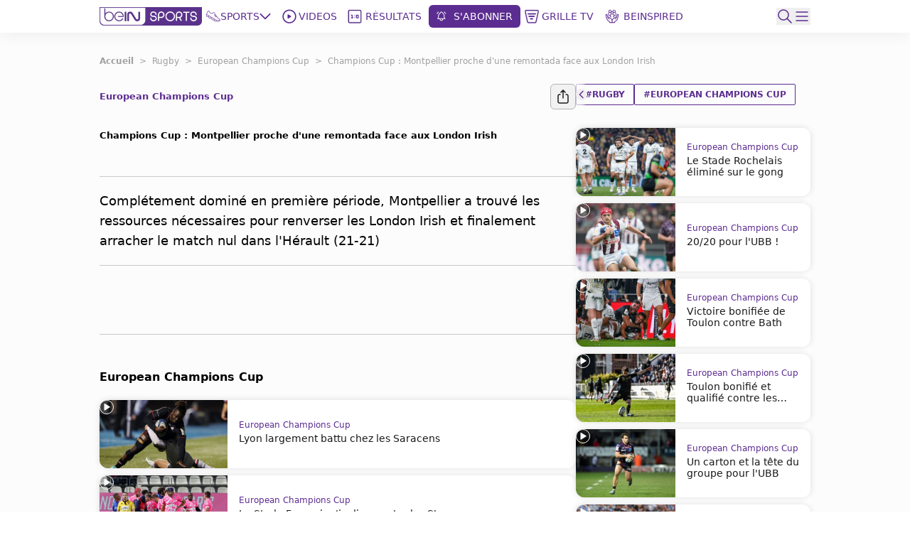

--- FILE ---
content_type: text/html; charset=utf-8
request_url: https://www.beinsports.com/fr-fr/rugby/european-champions-cup/articles-video/champions-cup-montpellier-proche-dune-remonta
body_size: 386080
content:
<!DOCTYPE html><html lang="fr-fr"><head><link rel="preload" href="https://secure.widget.cloud.opta.net/v3/css/v3.football.opta-widgets.css" as="style"/><link rel="preload" href="https://secure.widget.cloud.opta.net/v3/css/v3.rtl.opta-widgets.css" as="style"/><meta charSet="utf-8"/><meta name="viewport" content="width=device-width, initial-scale=1.0, maximum-scale=1.0, user-scalable=no, viewport-fit=cover"/><meta name="apple-itunes-app" content="app-id=1115211914"/><noscript><link rel="stylesheet" href="https://secure.widget.cloud.opta.net/v3/css/v3.football.opta-widgets.css"/></noscript><noscript><link rel="stylesheet" href="https://secure.widget.cloud.opta.net/v3/css/v3.rtl.opta-widgets.css"/></noscript><script src="https://c.amazon-adsystem.com/aax2/apstag.js" async="" id="fastory-id"></script><script async="" defer="" src="https://yam.li/embed/custom/beinsports/bein-prediction.min.js" data-slug="champions-cup-montpellier-proche-dune-remonta" data-container="bein-prediction-embed"></script><link rel="preload" href="//cdn.optimizely.com/public/5809436334227456/s/beinsports.js" as="script"/><link rel="preconnect" href="//logx.optimizely.com"/><script id="optimizely-id" src="https://cdn.optimizely.com/public/5809436334227456/s/beinsports.js" async=""></script><title>Champions Cup : Montpellier proche d&#x27;une remon | beIN SPORTS</title><meta name="robots" content="index,follow"/><meta name="description" content="Complétement dominé en première période, Montpellier a trouvé les ressources nécessaires pour renverser les London Irish et finalement arracher le match nul dan"/><meta name="twitter:card" content="summary_large_image"/><meta name="twitter:site" content="@beinsports_FR"/><meta name="twitter:creator" content="@beinsports_FR"/><meta property="fb:app_id" content="802625893128961"/><meta property="og:title" content="Champions Cup : Montpellier proche d&#x27;une remon"/><meta property="og:description" content="Complétement dominé en première période, Montpellier a trouvé les ressources nécessaires pour renverser les London Irish et finalement arracher le match nul dan"/><meta property="og:url" content="https://www.beinsports.com/fr-fr/rugby/european-champions-cup/articles-video/champions-cup-montpellier-proche-dune-remonta"/><meta property="og:type" content="article"/><meta property="og:image" content="https://prod-media.beinsports.com/image/1679354069897_7ebebf27-b87f-4b63-a79c-ebdf0e045986.jpg"/><meta property="og:image:alt" content="Champions Cup : Montpellier proche d&#x27;une remontada face aux London Irish"/><meta property="og:locale" content="fr-fr"/><meta property="og:site_name" content="beIN SPORTS"/><link rel="canonical" href="https://www.beinsports.com/fr-fr/rugby/european-champions-cup/articles-video/champions-cup-montpellier-proche-dune-remonta"/><meta property="author" content="Complétement dominé en première période, Montpellier a trouvé les ressources nécessaires pour renverser les London Irish et finalement arracher le match nul dan"/><meta name="google-site-verification" content="RgvP-QZ9sgKAlvgtKBfhs08VvTJAX7_J-Gcdyb4Lc3I"/><meta property="msapplication-TileColor" content="#ffffff"/><meta property="msapplication-TileImage" content="https://www.beinsports.com/favicon/ms-icon-144x144.png"/><meta property="theme-color" content="#ffffff"/><meta property="fb:pages" content="301300799953924"/><link rel="icon" href="https://www.beinsports.com/favicon/favicon.ico"/><link rel="apple-touch-icon" sizes="57x57" href="/favicon/apple-icon-57x57.png"/><link rel="apple-touch-icon" sizes="60x60" href="/favicon/apple-icon-60x60.png"/><link rel="apple-touch-icon" sizes="72x72" href="/favicon/apple-icon-72x72.png"/><link rel="apple-touch-icon" sizes="76x76" href="/favicon/apple-icon-76x76.png"/><link rel="apple-touch-icon" sizes="114x114" href="/favicon/apple-icon-114x114.png"/><link rel="apple-touch-icon" sizes="120x120" href="/favicon/apple-icon-120x120.png"/><link rel="apple-touch-icon" sizes="144x144" href="/favicon/apple-icon-144x144.png"/><link rel="apple-touch-icon" sizes="152x152" href="/favicon/apple-icon-152x152.png"/><link rel="apple-touch-icon" sizes="180x180" href="/favicon/apple-icon-180x180.png"/><link rel="icon" type="image/png" sizes="192x192" href="/favicon/android-icon-192x192.png"/><link rel="icon" type="image/png" sizes="32x32" href="/favicon/favicon-32x32.png"/><link rel="icon" type="image/png" sizes="96x96" href="/favicon/favicon-96x96.png"/><link rel="icon" type="image/png" sizes="16x16" href="/favicon/favicon-16x16.png"/><link rel="manifest" href="/favicon/manifest.json"/><script type="application/ld+json">{"@context":"https://schema.org","@type":"BreadcrumbList","itemListElement":[{"@type":"ListItem","position":1,"name":"Rugby","item":"https://www.beinsports.com/fr-fr/rugby"},{"@type":"ListItem","position":2,"name":"European Champions Cup","item":"https://www.beinsports.com/fr-fr/rugby/european-champions-cup"},{"@type":"ListItem","position":3,"name":"Champions Cup : Montpellier proche d'une remontada face aux London Irish","item":"https://www.beinsports.com/fr-fr/rugby/european-champions-cup/articles-video/champions-cup-montpellier-proche-dune-remonta"}]}</script><meta name="next-head-count" content="50"/><link rel="preload" href="/fonts/Gotham-Black.woff2" as="font" type="font/woff2" crossorigin="anonymous"/><link rel="preload" href="/fonts/Gotham-Bold.woff2" as="font" type="font/woff2" crossorigin="anonymous"/><link rel="preload" href="/fonts/Gotham-Book.woff2" as="font" type="font/woff2" crossorigin="anonymous"/><link rel="preload" href="/fonts/Gotham-Light.woff2" as="font" type="font/woff2" crossorigin="anonymous"/><link rel="preload" href="/fonts/Gotham-Medium.woff2" as="font" type="font/woff2" crossorigin="anonymous"/><link rel="preload" href="/fonts/SFPro-Bold.woff2" as="font" type="font/woff2" crossorigin="anonymous"/><link rel="preload" href="/fonts/SFPro-Medium.woff2" as="font" type="font/woff2" crossorigin="anonymous"/><link rel="preload" href="/fonts/beINNEWArabicfont2017-Light.woff2" as="font" type="font/woff2" crossorigin="anonymous"/><link rel="preload" href="/fonts/beINNEWArabicfont2017-Regular.woff2" as="font" type="font/woff2" crossorigin="anonymous"/><link rel="preload" href="/fonts/beINNEWArabicfont2017-DemiBold.woff2" as="font" type="font/woff2" crossorigin="anonymous"/><link rel="preload" href="/fonts/beINNEWArabicfont2017-Bold.woff2" as="font" type="font/woff2" crossorigin="anonymous"/><link rel="preload" href="/fonts/Merriweather-Bold.woff2" as="font" type="font/woff2" crossorigin="anonymous"/><link rel="preload" href="/fonts/Merriweather-Light.woff2" as="font" type="font/woff2" crossorigin="anonymous"/><link rel="preload" href="/fonts/GothamNarrow-Bold.woff2" as="font" type="font/woff2" crossorigin="anonymous"/><link rel="preload" href="/fonts/GothamNarrow-Medium.woff2" as="font" type="font/woff2" crossorigin="anonymous"/><link rel="preload" href="/fonts/GothamXNarrow-Book.woff2" as="font" type="font/woff2" crossorigin="anonymous"/><link rel="preload" href="/fonts/GothamXNarrow-Medium.woff2" as="font" type="font/woff2" crossorigin="anonymous"/><link rel="preload" href="/fonts/GothamXNarrow-Bold.woff2" as="font" type="font/woff2" crossorigin="anonymous"/><script src="https://imasdk.googleapis.com/js/sdkloader/ima3.js" async=""></script><link rel="preload" href="/_next/static/css/297e4f2edb2299e3.css" as="style"/><link rel="stylesheet" href="/_next/static/css/297e4f2edb2299e3.css" data-n-g=""/><noscript data-n-css=""></noscript><script defer="" nomodule="" src="/_next/static/chunks/polyfills-c67a75d1b6f99dc8.js"></script><script defer="" src="/_next/static/chunks/3799.5d153192176e6601.js"></script><script defer="" src="/_next/static/chunks/2930.a681dffee7265942.js"></script><script defer="" src="/_next/static/chunks/9586.3b427add1eff3080.js"></script><script defer="" src="/_next/static/chunks/1797.058e263b6a127fd3.js"></script><script defer="" src="/_next/static/chunks/4358.507a72c483ed48da.js"></script><script defer="" src="/_next/static/chunks/1476.6da5795d59a95de1.js"></script><script defer="" src="/_next/static/chunks/7994.be4fc999ee4d89ce.js"></script><script defer="" src="/_next/static/chunks/3546.e8f88653be24c5c7.js"></script><script defer="" src="/_next/static/chunks/2128.9cee8276152bf5f3.js"></script><script defer="" src="/_next/static/chunks/1801.e0decb8dc7e16acf.js"></script><script defer="" src="/_next/static/chunks/7059.0bd080c9627c490c.js"></script><script defer="" src="/_next/static/chunks/5034.08b349ee35b29ea6.js"></script><script defer="" src="/_next/static/chunks/6808.ecd3ad2a140d8b62.js"></script><script defer="" src="/_next/static/chunks/3921.090eb83c78a04ed0.js"></script><script defer="" src="/_next/static/chunks/9120.94cb92d5f557169d.js"></script><script defer="" src="/_next/static/chunks/9928.86b97a7145352b5b.js"></script><script src="/_next/static/chunks/webpack-7005fe825e41f80b.js" defer=""></script><script src="/_next/static/chunks/framework-f29dff1c97231af4.js" defer=""></script><script src="/_next/static/chunks/main-1b4047f9db4e5b8c.js" defer=""></script><script src="/_next/static/chunks/pages/_app-e80a97fffd728533.js" defer=""></script><script src="/_next/static/chunks/75fc9c18-06f0264f50ef7fc1.js" defer=""></script><script src="/_next/static/chunks/c0a33b72-a4abd394aa998878.js" defer=""></script><script src="/_next/static/chunks/37a763b4-c4f58850fcacccd8.js" defer=""></script><script src="/_next/static/chunks/7602-e0e4b46c938c97c3.js" defer=""></script><script src="/_next/static/chunks/104-c3d847044891096f.js" defer=""></script><script src="/_next/static/chunks/2049-d2abd88d35a7480d.js" defer=""></script><script src="/_next/static/chunks/919-b83a1b01068f5b29.js" defer=""></script><script src="/_next/static/chunks/5910-6a1f90540a04b4b3.js" defer=""></script><script src="/_next/static/chunks/3322-faf95fc8892ebbc3.js" defer=""></script><script src="/_next/static/chunks/558-630f4ad778ca78f3.js" defer=""></script><script src="/_next/static/chunks/6654-c76c3fb73c0203e4.js" defer=""></script><script src="/_next/static/chunks/7547-7e2d19d442108b6f.js" defer=""></script><script src="/_next/static/chunks/6069-eb972586334df1f4.js" defer=""></script><script src="/_next/static/chunks/5248-82341982f7165b4d.js" defer=""></script><script src="/_next/static/chunks/8761-af8a37db2250b69f.js" defer=""></script><script src="/_next/static/chunks/8198-53c537bb0e735b6a.js" defer=""></script><script src="/_next/static/chunks/pages/%5B...page%5D-a55de620ec6fd8eb.js" defer=""></script><script src="/_next/static/NGn9Ju0I8vfKnBuAmpylz/_buildManifest.js" defer=""></script><script src="/_next/static/NGn9Ju0I8vfKnBuAmpylz/_ssgManifest.js" defer=""></script></head><body><div id="__next"><style>
            
    #nprogress {
      pointer-events: none;
    }
    #nprogress .bar {
      background: #5c2d91;
      position: fixed;
      z-index: 9999;
      top: 0;
      left: 0;
      width: 100%;
      height: 3px;
    }
    #nprogress .peg {
      display: block;
      position: absolute;
      right: 0px;
      width: 100px;
      height: 100%;
      box-shadow: 0 0 10px #5c2d91, 0 0 5px #5c2d91;
      opacity: 1;
      -webkit-transform: rotate(3deg) translate(0px, -4px);
      -ms-transform: rotate(3deg) translate(0px, -4px);
      transform: rotate(3deg) translate(0px, -4px);
    }
    #nprogress .spinner {
      display: block;
      position: fixed;
      z-index: 1031;
      top: 15px;
      right: 15px;
    }
    #nprogress .spinner-icon {
      width: 18px;
      height: 18px;
      box-sizing: border-box;
      border: solid 2px transparent;
      border-top-color: #5c2d91;
      border-left-color: #5c2d91;
      border-radius: 50%;
      -webkit-animation: nprogresss-spinner 400ms linear infinite;
      animation: nprogress-spinner 400ms linear infinite;
    }
    .nprogress-custom-parent {
      overflow: hidden;
      position: relative;
    }
    .nprogress-custom-parent #nprogress .spinner,
    .nprogress-custom-parent #nprogress .bar {
      position: absolute;
    }
    @-webkit-keyframes nprogress-spinner {
      0% {
        -webkit-transform: rotate(0deg);
      }
      100% {
        -webkit-transform: rotate(360deg);
      }
    }
    @keyframes nprogress-spinner {
      0% {
        transform: rotate(0deg);
      }
      100% {
        transform: rotate(360deg);
      }
    }
  
            #nprogress .bar {
              opacity: 0.75;
              display: block;
            }
            #nprogress .spinner {
              /* This is now controlled by our Redux state */
              display: flex;
              top: 0;
              left: 0;
              bottom: 0;
              right: 0;
              justify-content: center;
              align-items: center;
              background-color: rgba(255,255,255,0.4);           
            }
            #nprogress .spinner-icon {
              width: 40px;
              height: 40px;
              border-width: 3px;
            }
            @media screen and (max-width: 1024px) {
              #nprogress .bar {
                display: none; 
              }
            }
          </style><div class="bng-flex bng-flex-col bng-min-h-screen bng-w-full bng-h-full md:bng-pb-0 TODO-bng-landscape-lock false bng-bg-mainGrayLight" dir="ltr" style="min-height:100dvh"><header class="bng-sticky bng-top-0 lg:bng-shadow-[0_5px_20px_rgba(0,0,0,0.05)] bng-z-[100]"><nav class="bng-bg-white bng-relative bng-z-10"><div class="bng-flex bng-safe-pt-2 bng-items-center bng-justify-between md:bng-py-2.5 md:bng-safe-pt-2.5 bng-px-3 md:bng-safe-h-[46px] lg:bng-px-[3rem] xl:bng-px-[8.75rem]"><div class="bng-flex bng-w-full bng-h-[40px] bng-justify-between bng-items-center"><div class="bng-content-center bng-flex lg:bng-hidden bng-gap-x-3 md:bng-gap-x-0"><button type="button" aria-label="icon back" class="bng-w-6 bng-h-6 bng-items-center bng-justify-center bng-flex"><div class="bng-transition-all bng-ease-in-out bng-delay-400 rtl:-bng-scale-x-100"><svg xmlns="http://www.w3.org/2000/svg" width="9.608" height="17.5" viewBox="0 0 9.608 17.5" aria-label="sidebar-back-button-icon" aria-hidden="true" class="bng-fill-main"><path id="icon_back" d="M23.928,12.424l7.28-7.281a.858.858,0,1,0-1.214-1.214l-7.884,7.883,0,0a.86.86,0,0,0,0,1.214l0,0,7.884,7.883A.858.858,0,1,0,31.208,19.7Z" transform="translate(-21.856 -3.674)" fill-rule="evenodd"></path></svg></div></button><div class="md:bng-hidden bng-relative bng-w-6 bng-h-6"></div></div><div class="bng-flex bng-justify-start bng-items-center "><a class="bng-flex bng-relative bng-h-8 bng-w-32 lg:bng-h-5 xl:bng-h-8 bng-gap-x-1 xl:bng-gap-x-5 lg:bng-w-28 xl:bng-w-36 ltr:lg:bng-mr-2 rtl:lg:bng-ml-2 ltr:xl:bng-mr-[34px] rtl:xl:bng-ml-[34px]" href="/fr-fr"><figure style="width:undefinedpx" class="
                  bng-block
                "><img alt="bein logo" sizes="144px" srcSet="/_next/static/media/bein_logo.af017869.webp?ver=03-06-2025?w=32&amp;q=75 32w, /_next/static/media/bein_logo.af017869.webp?ver=03-06-2025?w=64&amp;q=75 64w, /_next/static/media/bein_logo.af017869.webp?ver=03-06-2025?w=128&amp;q=75 128w, /_next/static/media/bein_logo.af017869.webp?ver=03-06-2025?w=256&amp;q=75 256w, /_next/static/media/bein_logo.af017869.webp?ver=03-06-2025?w=384&amp;q=75 384w, /_next/static/media/bein_logo.af017869.webp?ver=03-06-2025?w=640&amp;q=75 640w, /_next/static/media/bein_logo.af017869.webp?ver=03-06-2025?w=1080&amp;q=75 1080w, /_next/static/media/bein_logo.af017869.webp?ver=03-06-2025?w=1920&amp;q=75 1920w, /_next/static/media/bein_logo.af017869.webp?ver=03-06-2025?w=3840&amp;q=75 3840w" src="/_next/static/media/bein_logo.af017869.webp?ver=03-06-2025?w=3840&amp;q=75" decoding="async" data-nimg="fill" class="bng-object-contain" loading="lazy" style="position:absolute;height:100%;width:100%;left:0;top:0;right:0;bottom:0;color:transparent"/></figure></a><div class="bng-hidden sm:bng-h-fit sm:bng-max-h-fit bng-h-[86px] bng-gap-x-1 xl:bng-gap-x-5 bng-max-h-[86px] bng-justify-between bng-p-0 bng-z-0 lg:bng-flex lg:bng-p-0 lg:bng-z-0"><div class="bng-relative bng-flex lg:bng-hidden bng-min-h-8 bng-p-1.5 ltr:last:bng-mr-0 rtl:last:bng-ml-0"><a class="flex" data-text="Home" href="/fr-fr"><div class="bng-flex bng-flex-col bng-items-center bng-justify-center bng-gap-y-1 lg:bng-flex-row"><div class="bng-flex bng-items-center bng-justify-center lg:bng-w-5 lg:bng-h-5 lg:bng-mb-0 ltr:lg:bng-mr-3 rtl:lg:bng-ml-3 bng-w-[33px] bng-h-[33px]"><figure style="width:24px"><img alt="Home Icon" sizes="24px" srcSet="https://assets-us-01.kc-usercontent.com:443/31dbcbc6-da4c-0033-328a-d7621d0fa726/77e91e32-d0b7-4c61-aed2-448a413a7184/icon_homepage2.svg?ver=03-06-2025?w=32&amp;q=75 32w, https://assets-us-01.kc-usercontent.com:443/31dbcbc6-da4c-0033-328a-d7621d0fa726/77e91e32-d0b7-4c61-aed2-448a413a7184/icon_homepage2.svg?ver=03-06-2025?w=64&amp;q=75 64w, https://assets-us-01.kc-usercontent.com:443/31dbcbc6-da4c-0033-328a-d7621d0fa726/77e91e32-d0b7-4c61-aed2-448a413a7184/icon_homepage2.svg?ver=03-06-2025?w=128&amp;q=75 128w, https://assets-us-01.kc-usercontent.com:443/31dbcbc6-da4c-0033-328a-d7621d0fa726/77e91e32-d0b7-4c61-aed2-448a413a7184/icon_homepage2.svg?ver=03-06-2025?w=256&amp;q=75 256w, https://assets-us-01.kc-usercontent.com:443/31dbcbc6-da4c-0033-328a-d7621d0fa726/77e91e32-d0b7-4c61-aed2-448a413a7184/icon_homepage2.svg?ver=03-06-2025?w=384&amp;q=75 384w, https://assets-us-01.kc-usercontent.com:443/31dbcbc6-da4c-0033-328a-d7621d0fa726/77e91e32-d0b7-4c61-aed2-448a413a7184/icon_homepage2.svg?ver=03-06-2025?w=640&amp;q=75 640w, https://assets-us-01.kc-usercontent.com:443/31dbcbc6-da4c-0033-328a-d7621d0fa726/77e91e32-d0b7-4c61-aed2-448a413a7184/icon_homepage2.svg?ver=03-06-2025?w=1080&amp;q=75 1080w, https://assets-us-01.kc-usercontent.com:443/31dbcbc6-da4c-0033-328a-d7621d0fa726/77e91e32-d0b7-4c61-aed2-448a413a7184/icon_homepage2.svg?ver=03-06-2025?w=1920&amp;q=75 1920w, https://assets-us-01.kc-usercontent.com:443/31dbcbc6-da4c-0033-328a-d7621d0fa726/77e91e32-d0b7-4c61-aed2-448a413a7184/icon_homepage2.svg?ver=03-06-2025?w=3840&amp;q=75 3840w" src="https://assets-us-01.kc-usercontent.com:443/31dbcbc6-da4c-0033-328a-d7621d0fa726/77e91e32-d0b7-4c61-aed2-448a413a7184/icon_homepage2.svg?ver=03-06-2025?w=3840&amp;q=75" width="24" height="24" decoding="async" data-nimg="1" class="bng-animate-pulse" loading="lazy" style="color:transparent"/></figure></div><span class="bng-w-12 bng-truncate bng-font-medium bng-font-Gotham-Arabic bng-text-[10px] bng-text-center bng-whitespace-nowrap lg:bng-text-[14px] rtl:lg:bng-text-[16px] lg:bng-leading-4 lg:bng-w-auto lg:bng-font-Gotham-Arabic lg:bng-font-medium rtl:lg:bng-font-semibold lg:bng-uppercase bng-text-gray lg:bng-text-main bng-inline-flex bng-flex-col after:bng-font-bold after:bng-overflow-hidden after:bng-h-0 after:bng-content-[attr(data-text)] after:bng-invisible after:bng-select-none after:bng-pointer-events-none" data-text="Home">Home</span></div></a></div><div class="bng-static bng-cursor-pointer lg:bng-flex ltr:last:bng-mr-0 rtl:last:bng-ml-0 bng-w-12 bng-truncate bng-font-medium bng-font-Gotham-Arabic bng-text-[10px] bng-text-center bng-whitespace-nowrap bng-text-main lg:bng-min-h-8 lg:bng-p-1.5 lg:bng-text-[14px] rtl:lg:bng-text-[16px] lg:bng-leading-4 lg:bng-w-auto lg:bng-font-Gotham-Arabic lg:bng-font-medium rtl:lg:bng-font-semibold lg:bng-uppercase"><div class="bng-flex bng-items-center bng-justify-center"><div class="bng-flex bng-items-center bng-justify-center bng-w-5 bng-h-5 ltr:lg:bng-mr-3 rtl:lg:bng-ml-3"><figure style="width:20px"><img alt="Sports Icon" sizes="20px" srcSet="https://assets-us-01.kc-usercontent.com:443/31dbcbc6-da4c-0033-328a-d7621d0fa726/f0cf7a38-14ea-4a7c-acb2-a9be669ca265/icon_sports1.svg?ver=03-06-2025?w=32&amp;q=75 32w, https://assets-us-01.kc-usercontent.com:443/31dbcbc6-da4c-0033-328a-d7621d0fa726/f0cf7a38-14ea-4a7c-acb2-a9be669ca265/icon_sports1.svg?ver=03-06-2025?w=64&amp;q=75 64w, https://assets-us-01.kc-usercontent.com:443/31dbcbc6-da4c-0033-328a-d7621d0fa726/f0cf7a38-14ea-4a7c-acb2-a9be669ca265/icon_sports1.svg?ver=03-06-2025?w=128&amp;q=75 128w, https://assets-us-01.kc-usercontent.com:443/31dbcbc6-da4c-0033-328a-d7621d0fa726/f0cf7a38-14ea-4a7c-acb2-a9be669ca265/icon_sports1.svg?ver=03-06-2025?w=256&amp;q=75 256w, https://assets-us-01.kc-usercontent.com:443/31dbcbc6-da4c-0033-328a-d7621d0fa726/f0cf7a38-14ea-4a7c-acb2-a9be669ca265/icon_sports1.svg?ver=03-06-2025?w=384&amp;q=75 384w, https://assets-us-01.kc-usercontent.com:443/31dbcbc6-da4c-0033-328a-d7621d0fa726/f0cf7a38-14ea-4a7c-acb2-a9be669ca265/icon_sports1.svg?ver=03-06-2025?w=640&amp;q=75 640w, https://assets-us-01.kc-usercontent.com:443/31dbcbc6-da4c-0033-328a-d7621d0fa726/f0cf7a38-14ea-4a7c-acb2-a9be669ca265/icon_sports1.svg?ver=03-06-2025?w=1080&amp;q=75 1080w, https://assets-us-01.kc-usercontent.com:443/31dbcbc6-da4c-0033-328a-d7621d0fa726/f0cf7a38-14ea-4a7c-acb2-a9be669ca265/icon_sports1.svg?ver=03-06-2025?w=1920&amp;q=75 1920w, https://assets-us-01.kc-usercontent.com:443/31dbcbc6-da4c-0033-328a-d7621d0fa726/f0cf7a38-14ea-4a7c-acb2-a9be669ca265/icon_sports1.svg?ver=03-06-2025?w=3840&amp;q=75 3840w" src="https://assets-us-01.kc-usercontent.com:443/31dbcbc6-da4c-0033-328a-d7621d0fa726/f0cf7a38-14ea-4a7c-acb2-a9be669ca265/icon_sports1.svg?ver=03-06-2025?w=3840&amp;q=75" width="20" height="20" decoding="async" data-nimg="1" class="bng-animate-pulse" loading="lazy" style="color:transparent"/></figure></div><div class="bng-flex bng-items-center bng-justify-center bng-flex-col lg:bng-flex-row bng-gap-x-2">Sports<span class="bng-flex bng-items-center bng-w-5 bng-h-5"><svg width="16" height="16" viewBox="0 0 12 8" fill="none" xmlns="http://www.w3.org/2000/svg" color="#5C2D91" class="bng-transition-transform bng-duration-300 bng-rotate-0"><path fill-rule="evenodd" clip-rule="evenodd" d="M6.44194 6.94194C6.19786 7.18602 5.80214 7.18602 5.55806 6.94194L0.558059 1.94194C0.313982 1.69786 0.313982 1.30213 0.558059 1.05806C0.802136 0.81398 1.19787 0.81398 1.44194 1.05806L6 5.61612L10.5581 1.05806C10.8021 0.813981 11.1979 0.813981 11.4419 1.05806C11.686 1.30214 11.686 1.69786 11.4419 1.94194L6.44194 6.94194Z" fill="#5C2D91"></path></svg></span></div></div></div><div class="bng-relative bng-flex lg:bng-flex bng-min-h-8 bng-p-1.5 ltr:last:bng-mr-0 rtl:last:bng-ml-0"><a class="flex" data-text="Videos" href="/fr-fr/videos"><div class="bng-flex bng-flex-col bng-items-center bng-justify-center bng-gap-y-1 lg:bng-flex-row"><div class="bng-flex bng-items-center bng-justify-center lg:bng-w-5 lg:bng-h-5 lg:bng-mb-0 ltr:lg:bng-mr-3 rtl:lg:bng-ml-3 bng-w-[33px] bng-h-[33px]"><figure style="width:24px"><img alt="Videos Icon" sizes="24px" srcSet="https://assets-us-01.kc-usercontent.com:443/31dbcbc6-da4c-0033-328a-d7621d0fa726/fe362b74-2b79-4441-b9ab-99401c0d3c55/icon_videos2_V2.svg?ver=03-06-2025?w=32&amp;q=75 32w, https://assets-us-01.kc-usercontent.com:443/31dbcbc6-da4c-0033-328a-d7621d0fa726/fe362b74-2b79-4441-b9ab-99401c0d3c55/icon_videos2_V2.svg?ver=03-06-2025?w=64&amp;q=75 64w, https://assets-us-01.kc-usercontent.com:443/31dbcbc6-da4c-0033-328a-d7621d0fa726/fe362b74-2b79-4441-b9ab-99401c0d3c55/icon_videos2_V2.svg?ver=03-06-2025?w=128&amp;q=75 128w, https://assets-us-01.kc-usercontent.com:443/31dbcbc6-da4c-0033-328a-d7621d0fa726/fe362b74-2b79-4441-b9ab-99401c0d3c55/icon_videos2_V2.svg?ver=03-06-2025?w=256&amp;q=75 256w, https://assets-us-01.kc-usercontent.com:443/31dbcbc6-da4c-0033-328a-d7621d0fa726/fe362b74-2b79-4441-b9ab-99401c0d3c55/icon_videos2_V2.svg?ver=03-06-2025?w=384&amp;q=75 384w, https://assets-us-01.kc-usercontent.com:443/31dbcbc6-da4c-0033-328a-d7621d0fa726/fe362b74-2b79-4441-b9ab-99401c0d3c55/icon_videos2_V2.svg?ver=03-06-2025?w=640&amp;q=75 640w, https://assets-us-01.kc-usercontent.com:443/31dbcbc6-da4c-0033-328a-d7621d0fa726/fe362b74-2b79-4441-b9ab-99401c0d3c55/icon_videos2_V2.svg?ver=03-06-2025?w=1080&amp;q=75 1080w, https://assets-us-01.kc-usercontent.com:443/31dbcbc6-da4c-0033-328a-d7621d0fa726/fe362b74-2b79-4441-b9ab-99401c0d3c55/icon_videos2_V2.svg?ver=03-06-2025?w=1920&amp;q=75 1920w, https://assets-us-01.kc-usercontent.com:443/31dbcbc6-da4c-0033-328a-d7621d0fa726/fe362b74-2b79-4441-b9ab-99401c0d3c55/icon_videos2_V2.svg?ver=03-06-2025?w=3840&amp;q=75 3840w" src="https://assets-us-01.kc-usercontent.com:443/31dbcbc6-da4c-0033-328a-d7621d0fa726/fe362b74-2b79-4441-b9ab-99401c0d3c55/icon_videos2_V2.svg?ver=03-06-2025?w=3840&amp;q=75" width="24" height="24" decoding="async" data-nimg="1" class="bng-animate-pulse" loading="lazy" style="color:transparent"/></figure></div><span class="bng-w-12 bng-truncate bng-font-medium bng-font-Gotham-Arabic bng-text-[10px] bng-text-center bng-whitespace-nowrap lg:bng-text-[14px] rtl:lg:bng-text-[16px] lg:bng-leading-4 lg:bng-w-auto lg:bng-font-Gotham-Arabic lg:bng-font-medium rtl:lg:bng-font-semibold lg:bng-uppercase bng-text-gray lg:bng-text-main bng-inline-flex bng-flex-col after:bng-font-bold after:bng-overflow-hidden after:bng-h-0 after:bng-content-[attr(data-text)] after:bng-invisible after:bng-select-none after:bng-pointer-events-none" data-text="Videos">Videos</span></div></a></div><div class="bng-relative bng-flex lg:bng-hidden bng-min-h-8 bng-p-1.5 ltr:last:bng-mr-0 rtl:last:bng-ml-0"><a class="flex" data-text="Shorts" href="/fr-fr/shorts"><div class="bng-flex bng-flex-col bng-items-center bng-justify-center bng-gap-y-1 lg:bng-flex-row"><div class="bng-flex bng-items-center bng-justify-center lg:bng-w-5 lg:bng-h-5 lg:bng-mb-0 ltr:lg:bng-mr-3 rtl:lg:bng-ml-3 bng-w-[33px] bng-h-[33px]"><figure style="width:24px"><img alt="Shorts Icon" sizes="24px" srcSet="https://assets-us-01.kc-usercontent.com:443/31dbcbc6-da4c-0033-328a-d7621d0fa726/0bdfa35e-014c-46a4-9f7c-381a37765788/Shorts%20Icon%20%28Light%29%20-%20Default.svg?ver=03-06-2025?w=32&amp;q=75 32w, https://assets-us-01.kc-usercontent.com:443/31dbcbc6-da4c-0033-328a-d7621d0fa726/0bdfa35e-014c-46a4-9f7c-381a37765788/Shorts%20Icon%20%28Light%29%20-%20Default.svg?ver=03-06-2025?w=64&amp;q=75 64w, https://assets-us-01.kc-usercontent.com:443/31dbcbc6-da4c-0033-328a-d7621d0fa726/0bdfa35e-014c-46a4-9f7c-381a37765788/Shorts%20Icon%20%28Light%29%20-%20Default.svg?ver=03-06-2025?w=128&amp;q=75 128w, https://assets-us-01.kc-usercontent.com:443/31dbcbc6-da4c-0033-328a-d7621d0fa726/0bdfa35e-014c-46a4-9f7c-381a37765788/Shorts%20Icon%20%28Light%29%20-%20Default.svg?ver=03-06-2025?w=256&amp;q=75 256w, https://assets-us-01.kc-usercontent.com:443/31dbcbc6-da4c-0033-328a-d7621d0fa726/0bdfa35e-014c-46a4-9f7c-381a37765788/Shorts%20Icon%20%28Light%29%20-%20Default.svg?ver=03-06-2025?w=384&amp;q=75 384w, https://assets-us-01.kc-usercontent.com:443/31dbcbc6-da4c-0033-328a-d7621d0fa726/0bdfa35e-014c-46a4-9f7c-381a37765788/Shorts%20Icon%20%28Light%29%20-%20Default.svg?ver=03-06-2025?w=640&amp;q=75 640w, https://assets-us-01.kc-usercontent.com:443/31dbcbc6-da4c-0033-328a-d7621d0fa726/0bdfa35e-014c-46a4-9f7c-381a37765788/Shorts%20Icon%20%28Light%29%20-%20Default.svg?ver=03-06-2025?w=1080&amp;q=75 1080w, https://assets-us-01.kc-usercontent.com:443/31dbcbc6-da4c-0033-328a-d7621d0fa726/0bdfa35e-014c-46a4-9f7c-381a37765788/Shorts%20Icon%20%28Light%29%20-%20Default.svg?ver=03-06-2025?w=1920&amp;q=75 1920w, https://assets-us-01.kc-usercontent.com:443/31dbcbc6-da4c-0033-328a-d7621d0fa726/0bdfa35e-014c-46a4-9f7c-381a37765788/Shorts%20Icon%20%28Light%29%20-%20Default.svg?ver=03-06-2025?w=3840&amp;q=75 3840w" src="https://assets-us-01.kc-usercontent.com:443/31dbcbc6-da4c-0033-328a-d7621d0fa726/0bdfa35e-014c-46a4-9f7c-381a37765788/Shorts%20Icon%20%28Light%29%20-%20Default.svg?ver=03-06-2025?w=3840&amp;q=75" width="24" height="24" decoding="async" data-nimg="1" class="bng-animate-pulse" loading="lazy" style="color:transparent"/></figure></div><span class="bng-w-12 bng-truncate bng-font-medium bng-font-Gotham-Arabic bng-text-[10px] bng-text-center bng-whitespace-nowrap lg:bng-text-[14px] rtl:lg:bng-text-[16px] lg:bng-leading-4 lg:bng-w-auto lg:bng-font-Gotham-Arabic lg:bng-font-medium rtl:lg:bng-font-semibold lg:bng-uppercase bng-text-gray lg:bng-text-main bng-inline-flex bng-flex-col after:bng-font-bold after:bng-overflow-hidden after:bng-h-0 after:bng-content-[attr(data-text)] after:bng-invisible after:bng-select-none after:bng-pointer-events-none" data-text="Shorts">Shorts</span></div></a></div><div class="bng-relative bng-flex lg:bng-flex bng-min-h-8 bng-p-1.5 ltr:last:bng-mr-0 rtl:last:bng-ml-0"><a class="flex" data-text="Résultats" href="/fr-fr/scores"><div class="bng-flex bng-flex-col bng-items-center bng-justify-center bng-gap-y-1 lg:bng-flex-row"><div class="bng-flex bng-items-center bng-justify-center lg:bng-w-5 lg:bng-h-5 lg:bng-mb-0 ltr:lg:bng-mr-3 rtl:lg:bng-ml-3 bng-w-[33px] bng-h-[33px]"><figure style="width:24px"><img alt="Résultats Icon" sizes="24px" srcSet="https://assets-us-01.kc-usercontent.com:443/31dbcbc6-da4c-0033-328a-d7621d0fa726/2600e410-5d23-45ca-b258-4e13f46a997c/icon_scores2%20%282%29.svg?ver=03-06-2025?w=32&amp;q=75 32w, https://assets-us-01.kc-usercontent.com:443/31dbcbc6-da4c-0033-328a-d7621d0fa726/2600e410-5d23-45ca-b258-4e13f46a997c/icon_scores2%20%282%29.svg?ver=03-06-2025?w=64&amp;q=75 64w, https://assets-us-01.kc-usercontent.com:443/31dbcbc6-da4c-0033-328a-d7621d0fa726/2600e410-5d23-45ca-b258-4e13f46a997c/icon_scores2%20%282%29.svg?ver=03-06-2025?w=128&amp;q=75 128w, https://assets-us-01.kc-usercontent.com:443/31dbcbc6-da4c-0033-328a-d7621d0fa726/2600e410-5d23-45ca-b258-4e13f46a997c/icon_scores2%20%282%29.svg?ver=03-06-2025?w=256&amp;q=75 256w, https://assets-us-01.kc-usercontent.com:443/31dbcbc6-da4c-0033-328a-d7621d0fa726/2600e410-5d23-45ca-b258-4e13f46a997c/icon_scores2%20%282%29.svg?ver=03-06-2025?w=384&amp;q=75 384w, https://assets-us-01.kc-usercontent.com:443/31dbcbc6-da4c-0033-328a-d7621d0fa726/2600e410-5d23-45ca-b258-4e13f46a997c/icon_scores2%20%282%29.svg?ver=03-06-2025?w=640&amp;q=75 640w, https://assets-us-01.kc-usercontent.com:443/31dbcbc6-da4c-0033-328a-d7621d0fa726/2600e410-5d23-45ca-b258-4e13f46a997c/icon_scores2%20%282%29.svg?ver=03-06-2025?w=1080&amp;q=75 1080w, https://assets-us-01.kc-usercontent.com:443/31dbcbc6-da4c-0033-328a-d7621d0fa726/2600e410-5d23-45ca-b258-4e13f46a997c/icon_scores2%20%282%29.svg?ver=03-06-2025?w=1920&amp;q=75 1920w, https://assets-us-01.kc-usercontent.com:443/31dbcbc6-da4c-0033-328a-d7621d0fa726/2600e410-5d23-45ca-b258-4e13f46a997c/icon_scores2%20%282%29.svg?ver=03-06-2025?w=3840&amp;q=75 3840w" src="https://assets-us-01.kc-usercontent.com:443/31dbcbc6-da4c-0033-328a-d7621d0fa726/2600e410-5d23-45ca-b258-4e13f46a997c/icon_scores2%20%282%29.svg?ver=03-06-2025?w=3840&amp;q=75" width="24" height="24" decoding="async" data-nimg="1" class="bng-animate-pulse" loading="lazy" style="color:transparent"/></figure></div><span class="bng-w-12 bng-truncate bng-font-medium bng-font-Gotham-Arabic bng-text-[10px] bng-text-center bng-whitespace-nowrap lg:bng-text-[14px] rtl:lg:bng-text-[16px] lg:bng-leading-4 lg:bng-w-auto lg:bng-font-Gotham-Arabic lg:bng-font-medium rtl:lg:bng-font-semibold lg:bng-uppercase bng-text-gray lg:bng-text-main bng-inline-flex bng-flex-col after:bng-font-bold after:bng-overflow-hidden after:bng-h-0 after:bng-content-[attr(data-text)] after:bng-invisible after:bng-select-none after:bng-pointer-events-none" data-text="Résultats">Résultats</span></div></a></div><div class="bng-flex lg:bng-flex bng-min-h-8 bng-p-1.5 bng-bg-main bng bng-rounded-md ltr:last:bng-mr-0 rtl:last:bng-ml-0"><a class="bng-w-full" href="https://sabonner.beinsports.com/" data-text="S&#x27;abonner" target="_blank" rel="noopener noreferrer"><div class="bng-flex bng-flex-col bng-gap-y-1 bng-items-center lg:bng-flex-row"><div class="bng-flex bng-justify-center bng-items-center bng-w-[33px] bng-h-[33px] lg:bng-h-5 lg:bng-w-6 ltr:lg:bng-mr-1 rtl:lg:bng-ml-1"><figure style="width:24px"><img alt="https://assets-us-01.kc-usercontent.com:443/31dbcbc6-da4c-0033-328a-d7621d0fa726/fc969aea-4ec7-4679-9234-2d4200c75c9a/S%27abonner.svg" sizes="24px" srcSet="https://assets-us-01.kc-usercontent.com:443/31dbcbc6-da4c-0033-328a-d7621d0fa726/fc969aea-4ec7-4679-9234-2d4200c75c9a/S%27abonner.svg?ver=03-06-2025?w=32&amp;q=75 32w, https://assets-us-01.kc-usercontent.com:443/31dbcbc6-da4c-0033-328a-d7621d0fa726/fc969aea-4ec7-4679-9234-2d4200c75c9a/S%27abonner.svg?ver=03-06-2025?w=64&amp;q=75 64w, https://assets-us-01.kc-usercontent.com:443/31dbcbc6-da4c-0033-328a-d7621d0fa726/fc969aea-4ec7-4679-9234-2d4200c75c9a/S%27abonner.svg?ver=03-06-2025?w=128&amp;q=75 128w, https://assets-us-01.kc-usercontent.com:443/31dbcbc6-da4c-0033-328a-d7621d0fa726/fc969aea-4ec7-4679-9234-2d4200c75c9a/S%27abonner.svg?ver=03-06-2025?w=256&amp;q=75 256w, https://assets-us-01.kc-usercontent.com:443/31dbcbc6-da4c-0033-328a-d7621d0fa726/fc969aea-4ec7-4679-9234-2d4200c75c9a/S%27abonner.svg?ver=03-06-2025?w=384&amp;q=75 384w, https://assets-us-01.kc-usercontent.com:443/31dbcbc6-da4c-0033-328a-d7621d0fa726/fc969aea-4ec7-4679-9234-2d4200c75c9a/S%27abonner.svg?ver=03-06-2025?w=640&amp;q=75 640w, https://assets-us-01.kc-usercontent.com:443/31dbcbc6-da4c-0033-328a-d7621d0fa726/fc969aea-4ec7-4679-9234-2d4200c75c9a/S%27abonner.svg?ver=03-06-2025?w=1080&amp;q=75 1080w, https://assets-us-01.kc-usercontent.com:443/31dbcbc6-da4c-0033-328a-d7621d0fa726/fc969aea-4ec7-4679-9234-2d4200c75c9a/S%27abonner.svg?ver=03-06-2025?w=1920&amp;q=75 1920w, https://assets-us-01.kc-usercontent.com:443/31dbcbc6-da4c-0033-328a-d7621d0fa726/fc969aea-4ec7-4679-9234-2d4200c75c9a/S%27abonner.svg?ver=03-06-2025?w=3840&amp;q=75 3840w" src="https://assets-us-01.kc-usercontent.com:443/31dbcbc6-da4c-0033-328a-d7621d0fa726/fc969aea-4ec7-4679-9234-2d4200c75c9a/S%27abonner.svg?ver=03-06-2025?w=3840&amp;q=75" width="24" height="24" decoding="async" data-nimg="1" class="bng-animate-pulse" loading="lazy" style="color:transparent"/></figure></div><span class="bng-w-12 bng-truncate bng-font-medium bng-font-Gotham-Arabic bng-text-[10px] bng-text-center lg:bng-text-[14px] rtl:lg:bng-text-[16px] lg:bng-leading-4 lg:bng-w-auto lg:bng-font-Gotham-Arabic lg:bng-font-medium rtl:lg:bng-font-semibold lg:bng-uppercase bng-text-gray lg:bng-text-white bng-inline-flex bng-flex-col after:bng-font-bold after:bng-overflow-hidden after:bng-h-0 after:bng-content-[attr(data-text)] after:bng-invisible after:bng-select-none after:bng-pointer-events-none bng-whitespace-nowrap" data-text="S&#x27;abonner">S&#x27;abonner</span></div></a></div><div class="bng-relative bng-flex lg:bng-flex bng-min-h-8 bng-p-1.5 ltr:last:bng-mr-0 rtl:last:bng-ml-0"><a class="flex" data-text="Grille TV" href="/fr-fr/tv-guide"><div class="bng-flex bng-flex-col bng-items-center bng-justify-center bng-gap-y-1 lg:bng-flex-row"><div class="bng-flex bng-items-center bng-justify-center lg:bng-w-5 lg:bng-h-5 lg:bng-mb-0 ltr:lg:bng-mr-3 rtl:lg:bng-ml-3 bng-w-[33px] bng-h-[33px]"><figure style="width:24px"><img alt="Grille TV Icon" sizes="24px" srcSet="https://assets-us-01.kc-usercontent.com:443/31dbcbc6-da4c-0033-328a-d7621d0fa726/373d7eb0-c9a9-49c3-ae79-db561d575dc2/icon_tvguide2.svg?ver=03-06-2025?w=32&amp;q=75 32w, https://assets-us-01.kc-usercontent.com:443/31dbcbc6-da4c-0033-328a-d7621d0fa726/373d7eb0-c9a9-49c3-ae79-db561d575dc2/icon_tvguide2.svg?ver=03-06-2025?w=64&amp;q=75 64w, https://assets-us-01.kc-usercontent.com:443/31dbcbc6-da4c-0033-328a-d7621d0fa726/373d7eb0-c9a9-49c3-ae79-db561d575dc2/icon_tvguide2.svg?ver=03-06-2025?w=128&amp;q=75 128w, https://assets-us-01.kc-usercontent.com:443/31dbcbc6-da4c-0033-328a-d7621d0fa726/373d7eb0-c9a9-49c3-ae79-db561d575dc2/icon_tvguide2.svg?ver=03-06-2025?w=256&amp;q=75 256w, https://assets-us-01.kc-usercontent.com:443/31dbcbc6-da4c-0033-328a-d7621d0fa726/373d7eb0-c9a9-49c3-ae79-db561d575dc2/icon_tvguide2.svg?ver=03-06-2025?w=384&amp;q=75 384w, https://assets-us-01.kc-usercontent.com:443/31dbcbc6-da4c-0033-328a-d7621d0fa726/373d7eb0-c9a9-49c3-ae79-db561d575dc2/icon_tvguide2.svg?ver=03-06-2025?w=640&amp;q=75 640w, https://assets-us-01.kc-usercontent.com:443/31dbcbc6-da4c-0033-328a-d7621d0fa726/373d7eb0-c9a9-49c3-ae79-db561d575dc2/icon_tvguide2.svg?ver=03-06-2025?w=1080&amp;q=75 1080w, https://assets-us-01.kc-usercontent.com:443/31dbcbc6-da4c-0033-328a-d7621d0fa726/373d7eb0-c9a9-49c3-ae79-db561d575dc2/icon_tvguide2.svg?ver=03-06-2025?w=1920&amp;q=75 1920w, https://assets-us-01.kc-usercontent.com:443/31dbcbc6-da4c-0033-328a-d7621d0fa726/373d7eb0-c9a9-49c3-ae79-db561d575dc2/icon_tvguide2.svg?ver=03-06-2025?w=3840&amp;q=75 3840w" src="https://assets-us-01.kc-usercontent.com:443/31dbcbc6-da4c-0033-328a-d7621d0fa726/373d7eb0-c9a9-49c3-ae79-db561d575dc2/icon_tvguide2.svg?ver=03-06-2025?w=3840&amp;q=75" width="24" height="24" decoding="async" data-nimg="1" class="bng-animate-pulse" loading="lazy" style="color:transparent"/></figure></div><span class="bng-w-12 bng-truncate bng-font-medium bng-font-Gotham-Arabic bng-text-[10px] bng-text-center bng-whitespace-nowrap lg:bng-text-[14px] rtl:lg:bng-text-[16px] lg:bng-leading-4 lg:bng-w-auto lg:bng-font-Gotham-Arabic lg:bng-font-medium rtl:lg:bng-font-semibold lg:bng-uppercase bng-text-gray lg:bng-text-main bng-inline-flex bng-flex-col after:bng-font-bold after:bng-overflow-hidden after:bng-h-0 after:bng-content-[attr(data-text)] after:bng-invisible after:bng-select-none after:bng-pointer-events-none" data-text="Grille TV">Grille TV</span></div></a></div><div class="bng-relative bng-flex lg:bng-flex bng-min-h-8 bng-p-1.5 ltr:last:bng-mr-0 rtl:last:bng-ml-0"><a class="flex" data-text="beINSPIRED" href="/fr-fr/be-inspired"><div class="bng-flex bng-flex-col bng-items-center bng-justify-center bng-gap-y-1 lg:bng-flex-row"><div class="bng-flex bng-items-center bng-justify-center lg:bng-w-5 lg:bng-h-5 lg:bng-mb-0 ltr:lg:bng-mr-3 rtl:lg:bng-ml-3 bng-w-[33px] bng-h-[33px]"><figure style="width:24px"><img alt="beINSPIRED Icon" sizes="24px" srcSet="https://assets-us-01.kc-usercontent.com:443/31dbcbc6-da4c-0033-328a-d7621d0fa726/4f51ce04-abc7-499e-83ec-26324fcae241/beINSPIRED%20-%20P500.svg?ver=03-06-2025?w=32&amp;q=75 32w, https://assets-us-01.kc-usercontent.com:443/31dbcbc6-da4c-0033-328a-d7621d0fa726/4f51ce04-abc7-499e-83ec-26324fcae241/beINSPIRED%20-%20P500.svg?ver=03-06-2025?w=64&amp;q=75 64w, https://assets-us-01.kc-usercontent.com:443/31dbcbc6-da4c-0033-328a-d7621d0fa726/4f51ce04-abc7-499e-83ec-26324fcae241/beINSPIRED%20-%20P500.svg?ver=03-06-2025?w=128&amp;q=75 128w, https://assets-us-01.kc-usercontent.com:443/31dbcbc6-da4c-0033-328a-d7621d0fa726/4f51ce04-abc7-499e-83ec-26324fcae241/beINSPIRED%20-%20P500.svg?ver=03-06-2025?w=256&amp;q=75 256w, https://assets-us-01.kc-usercontent.com:443/31dbcbc6-da4c-0033-328a-d7621d0fa726/4f51ce04-abc7-499e-83ec-26324fcae241/beINSPIRED%20-%20P500.svg?ver=03-06-2025?w=384&amp;q=75 384w, https://assets-us-01.kc-usercontent.com:443/31dbcbc6-da4c-0033-328a-d7621d0fa726/4f51ce04-abc7-499e-83ec-26324fcae241/beINSPIRED%20-%20P500.svg?ver=03-06-2025?w=640&amp;q=75 640w, https://assets-us-01.kc-usercontent.com:443/31dbcbc6-da4c-0033-328a-d7621d0fa726/4f51ce04-abc7-499e-83ec-26324fcae241/beINSPIRED%20-%20P500.svg?ver=03-06-2025?w=1080&amp;q=75 1080w, https://assets-us-01.kc-usercontent.com:443/31dbcbc6-da4c-0033-328a-d7621d0fa726/4f51ce04-abc7-499e-83ec-26324fcae241/beINSPIRED%20-%20P500.svg?ver=03-06-2025?w=1920&amp;q=75 1920w, https://assets-us-01.kc-usercontent.com:443/31dbcbc6-da4c-0033-328a-d7621d0fa726/4f51ce04-abc7-499e-83ec-26324fcae241/beINSPIRED%20-%20P500.svg?ver=03-06-2025?w=3840&amp;q=75 3840w" src="https://assets-us-01.kc-usercontent.com:443/31dbcbc6-da4c-0033-328a-d7621d0fa726/4f51ce04-abc7-499e-83ec-26324fcae241/beINSPIRED%20-%20P500.svg?ver=03-06-2025?w=3840&amp;q=75" width="24" height="24" decoding="async" data-nimg="1" class="bng-animate-pulse" loading="lazy" style="color:transparent"/></figure></div><span class="bng-w-12 bng-truncate bng-font-medium bng-font-Gotham-Arabic bng-text-[10px] bng-text-center bng-whitespace-nowrap lg:bng-text-[14px] rtl:lg:bng-text-[16px] lg:bng-leading-4 lg:bng-w-auto lg:bng-font-Gotham-Arabic lg:bng-font-medium rtl:lg:bng-font-semibold lg:bng-uppercase bng-text-gray lg:bng-text-main bng-inline-flex bng-flex-col after:bng-font-bold after:bng-overflow-hidden after:bng-h-0 after:bng-content-[attr(data-text)] after:bng-invisible after:bng-select-none after:bng-pointer-events-none" data-text="beINSPIRED">beINSPIRED</span></div></a></div></div></div><div class="bng-flex bng-justify-end bng-items-center md:bng-flex-1 bng-gap-x-3 lg:bng-gap-x-[30px]"><button class="bng-text-main bng-hidden md:bng-block bng-w-6 bng-h-6"><span class="bng-flex bng-w-6 bng-h-6"><svg width="24" height="24" color="#5C2D91" viewBox="0 0 24 24" fill="none" xmlns="http://www.w3.org/2000/svg"><path fill-rule="evenodd" clip-rule="evenodd" d="M7.0342 2.83993C7.97448 2.45046 8.98226 2.25 10 2.25C11.0177 2.25 12.0255 2.45046 12.9658 2.83993C13.9061 3.22941 14.7604 3.80027 15.4801 4.51992C16.1997 5.23958 16.7706 6.09393 17.1601 7.0342C17.5495 7.97448 17.75 8.98226 17.75 10C17.75 11.0177 17.5495 12.0255 17.1601 12.9658C16.7706 13.9061 16.1997 14.7604 15.4801 15.4801C14.7604 16.1997 13.9061 16.7706 12.9658 17.1601C12.0255 17.5495 11.0177 17.75 10 17.75C8.98226 17.75 7.97448 17.5495 7.0342 17.1601C6.09393 16.7706 5.23958 16.1997 4.51992 15.4801C3.80027 14.7604 3.22941 13.9061 2.83993 12.9658C2.45046 12.0255 2.25 11.0177 2.25 10C2.25 8.98226 2.45046 7.97448 2.83993 7.0342C3.22941 6.09393 3.80027 5.23958 4.51992 4.51992C5.23958 3.80027 6.09393 3.22941 7.0342 2.83993ZM10 3.75C9.17924 3.75 8.36651 3.91166 7.60823 4.22575C6.84994 4.53984 6.16095 5.00022 5.58058 5.58058C5.00022 6.16095 4.53984 6.84994 4.22575 7.60823C3.91166 8.36651 3.75 9.17924 3.75 10C3.75 10.8208 3.91166 11.6335 4.22575 12.3918C4.53984 13.1501 5.00022 13.8391 5.58058 14.4194C6.16095 14.9998 6.84994 15.4602 7.60823 15.7742C8.36651 16.0883 9.17924 16.25 10 16.25C10.8208 16.25 11.6335 16.0883 12.3918 15.7742C13.1501 15.4602 13.8391 14.9998 14.4194 14.4194C14.9998 13.8391 15.4602 13.1501 15.7742 12.3918C16.0883 11.6335 16.25 10.8208 16.25 10C16.25 9.17924 16.0883 8.36651 15.7742 7.60823C15.4602 6.84994 14.9998 6.16095 14.4194 5.58058C13.8391 5.00022 13.1501 4.53984 12.3918 4.22575C11.6335 3.91166 10.8208 3.75 10 3.75Z" fill="currentColor"></path><path fill-rule="evenodd" clip-rule="evenodd" d="M14.4697 14.4697C14.7626 14.1768 15.2374 14.1768 15.5303 14.4697L21.5303 20.4697C21.8232 20.7626 21.8232 21.2374 21.5303 21.5303C21.2374 21.8232 20.7626 21.8232 20.4697 21.5303L14.4697 15.5303C14.1768 15.2374 14.1768 14.7626 14.4697 14.4697Z" fill="currentColor"></path></svg></span></button><button class="md:bng-hidden focus:bng-outline-none focus-visible:outline-none"><span class="bng-flex bng-w-6 bng-h-6 bng-flex bng-items-center bng-justify-center"><svg width="24" height="24" class="focus:bng-outline-none bng-w-[24px] bng-h-[24px] bng-text-main" viewBox="0 0 24 24" fill="none" xmlns="http://www.w3.org/2000/svg"><path fill-rule="evenodd" clip-rule="evenodd" d="M7.0342 2.83993C7.97448 2.45046 8.98226 2.25 10 2.25C11.0177 2.25 12.0255 2.45046 12.9658 2.83993C13.9061 3.22941 14.7604 3.80027 15.4801 4.51992C16.1997 5.23958 16.7706 6.09393 17.1601 7.0342C17.5495 7.97448 17.75 8.98226 17.75 10C17.75 11.0177 17.5495 12.0255 17.1601 12.9658C16.7706 13.9061 16.1997 14.7604 15.4801 15.4801C14.7604 16.1997 13.9061 16.7706 12.9658 17.1601C12.0255 17.5495 11.0177 17.75 10 17.75C8.98226 17.75 7.97448 17.5495 7.0342 17.1601C6.09393 16.7706 5.23958 16.1997 4.51992 15.4801C3.80027 14.7604 3.22941 13.9061 2.83993 12.9658C2.45046 12.0255 2.25 11.0177 2.25 10C2.25 8.98226 2.45046 7.97448 2.83993 7.0342C3.22941 6.09393 3.80027 5.23958 4.51992 4.51992C5.23958 3.80027 6.09393 3.22941 7.0342 2.83993ZM10 3.75C9.17924 3.75 8.36651 3.91166 7.60823 4.22575C6.84994 4.53984 6.16095 5.00022 5.58058 5.58058C5.00022 6.16095 4.53984 6.84994 4.22575 7.60823C3.91166 8.36651 3.75 9.17924 3.75 10C3.75 10.8208 3.91166 11.6335 4.22575 12.3918C4.53984 13.1501 5.00022 13.8391 5.58058 14.4194C6.16095 14.9998 6.84994 15.4602 7.60823 15.7742C8.36651 16.0883 9.17924 16.25 10 16.25C10.8208 16.25 11.6335 16.0883 12.3918 15.7742C13.1501 15.4602 13.8391 14.9998 14.4194 14.4194C14.9998 13.8391 15.4602 13.1501 15.7742 12.3918C16.0883 11.6335 16.25 10.8208 16.25 10C16.25 9.17924 16.0883 8.36651 15.7742 7.60823C15.4602 6.84994 14.9998 6.16095 14.4194 5.58058C13.8391 5.00022 13.1501 4.53984 12.3918 4.22575C11.6335 3.91166 10.8208 3.75 10 3.75Z" fill="currentColor"></path><path fill-rule="evenodd" clip-rule="evenodd" d="M14.4697 14.4697C14.7626 14.1768 15.2374 14.1768 15.5303 14.4697L21.5303 20.4697C21.8232 20.7626 21.8232 21.2374 21.5303 21.5303C21.2374 21.8232 20.7626 21.8232 20.4697 21.5303L14.4697 15.5303C14.1768 15.2374 14.1768 14.7626 14.4697 14.4697Z" fill="currentColor"></path></svg></span></button><div class="bng-flex bng-content-center"><button type="button" class="bng-w-6 bng-h-6 bng-items-center bng-justify-center bng-flex" aria-label="Open Menu Icon"><div class="bng-transition-all bng-ease-in-out bng-delay-400 bng-hidden"><svg xmlns="http://www.w3.org/2000/svg" width="18" height="18" viewBox="5 5 18 18" aria-label="sidebar-close-button-icon" aria-hidden="true" class="focus:bng-outline-none bng-w-[19px] bng-h-[19px] bng-fill-main"><path fill="none" d="M0 0h28v28H0z"></path><path d="m15.401 14.002 7.312-7.31a1 1 0 0 0 0-1.4.984.984 0 0 0-1.4 0l-7.312 7.31-7.314-7.309a1 1 0 0 0-1.4 0 .986.986 0 0 0 0 1.4l7.314 7.309-7.309 7.31a1 1 0 0 0 0 1.4.951.951 0 0 0 .7.287 1.046 1.046 0 0 0 .7-.281l7.309-7.31 7.312 7.31a.956.956 0 0 0 .7.281 1.039 1.039 0 0 0 .7-.279 1 1 0 0 0 0-1.4Z"></path></svg></div><div class="bng-transition-all bng-ease-in-out bng-delay-400 rtl:-bng-scale-x-100"><svg aria-label="sidebar-open-button-icon" width="24" height="24" class="focus:bng-outline-none bng-w-[24px] bng-h-[24px] bng-text-main" viewBox="0 0 24 24" fill="none" xmlns="http://www.w3.org/2000/svg"><path fill-rule="evenodd" clip-rule="evenodd" d="M3.25 6C3.25 5.58579 3.58579 5.25 4 5.25H20C20.4142 5.25 20.75 5.58579 20.75 6C20.75 6.41421 20.4142 6.75 20 6.75H4C3.58579 6.75 3.25 6.41421 3.25 6Z" fill="currentColor"></path><path fill-rule="evenodd" clip-rule="evenodd" d="M3.25 12C3.25 11.5858 3.58579 11.25 4 11.25H20C20.4142 11.25 20.75 11.5858 20.75 12C20.75 12.4142 20.4142 12.75 20 12.75H4C3.58579 12.75 3.25 12.4142 3.25 12Z" fill="currentColor"></path><path fill-rule="evenodd" clip-rule="evenodd" d="M3.25 18C3.25 17.5858 3.58579 17.25 4 17.25H20C20.4142 17.25 20.75 17.5858 20.75 18C20.75 18.4142 20.4142 18.75 20 18.75H4C3.58579 18.75 3.25 18.4142 3.25 18Z" fill="currentColor"></path></svg></div></button></div></div></div></div></nav><div aria-hidden="true" class="lg:bng-bg-black/[.7] bng-transition bng-ease-in-out bng-delay-150 bng-w-screen bng-h-screen bng-fixed bng-inset-0 bng-z-10 bng-hidden"></div></header><div class="bng-fixed bng-inset-0 bng-z-[120] bng-pointer-events-none bng-overflow-hidden"><div tabindex="0" aria-hidden="true" class="bng-absolute ltr:bng-right-0 rtl:bng-left-0 bng-top-0 bng-w-full bng-safe-top-[0px] md:bng-safe-top-[0px] md:bng-w-[25.5rem] bng-h-[100dvh] bng-bg-[#ededed] bng-shadow-m bng-pointer-events-auto bng-flex bng-flex-col bng-transition-transform bng-ease-in-out bng-duration-300 ltr:bng-translate-x-full rtl:-bng-translate-x-full"><div class=" bng-sticky bng-top-0 bng-bg-[#ededed] bng-z-20 "><div class="bng-flex bng-w-full bng-h-[46px] bng-justify-between bng-items-center bng-pt-2 bng-px-4"><div class="bng-w-6 bng-h-6"></div><div class="bng-flex bng-relative bng-h-8 bng-w-32"><figure style="width:undefinedpx" class="bng-block"><img alt="bein logo" sizes="144px" srcSet="/_next/static/media/bein_logo.af017869.webp?ver=03-06-2025?w=32&amp;q=75 32w, /_next/static/media/bein_logo.af017869.webp?ver=03-06-2025?w=64&amp;q=75 64w, /_next/static/media/bein_logo.af017869.webp?ver=03-06-2025?w=128&amp;q=75 128w, /_next/static/media/bein_logo.af017869.webp?ver=03-06-2025?w=256&amp;q=75 256w, /_next/static/media/bein_logo.af017869.webp?ver=03-06-2025?w=384&amp;q=75 384w, /_next/static/media/bein_logo.af017869.webp?ver=03-06-2025?w=640&amp;q=75 640w, /_next/static/media/bein_logo.af017869.webp?ver=03-06-2025?w=1080&amp;q=75 1080w, /_next/static/media/bein_logo.af017869.webp?ver=03-06-2025?w=1920&amp;q=75 1920w, /_next/static/media/bein_logo.af017869.webp?ver=03-06-2025?w=3840&amp;q=75 3840w" src="/_next/static/media/bein_logo.af017869.webp?ver=03-06-2025?w=3840&amp;q=75" decoding="async" data-nimg="fill" class="bng-object-contain" loading="lazy" style="position:absolute;height:100%;width:100%;left:0;top:0;right:0;bottom:0;color:transparent"/></figure></div><button type="button" class="bng-flex bng-items-center bng-justify-center bng-w-[24px] bng-h-[24px] focus:bng-outline-none" aria-label="icon close menu"><div class="bng-transition-all bng-ease-in-out bng-delay-400 bng-w-[19px] bng-h-[19px]"><svg xmlns="http://www.w3.org/2000/svg" width="18" height="18" viewBox="5 5 18 18" aria-hidden="true" class="focus:bng-outline-none bng-w-[19px] bng-h-[19px] bng-fill-main"><path fill="none" d="M0 0h28v28H0z"></path><path d="m15.401 14.002 7.312-7.31a1 1 0 0 0 0-1.4.984.984 0 0 0-1.4 0l-7.312 7.31-7.314-7.309a1 1 0 0 0-1.4 0 .986.986 0 0 0 0 1.4l7.314 7.309-7.309 7.31a1 1 0 0 0 0 1.4.951.951 0 0 0 .7.287 1.046 1.046 0 0 0 .7-.281l7.309-7.31 7.312 7.31a.956.956 0 0 0 .7.281 1.039 1.039 0 0 0 .7-.279 1 1 0 0 0 0-1.4Z"></path></svg></div></button></div></div><div style="-webkit-overflow-scrolling:auto;overscroll-behavior:none" class="bng-flex-1 bng-overflow-y-auto bng-overscroll-contain bng-scrollbar-hide bng-px-4 bng-pt-5 bng-pb-8 bng-safe-pb-8"><div class="bng-flex lg:bng-flex bng-text-white bng-mb-5 bng-items-center bng-justify-center bng-transition bng-ease-in-out bng-delay-150 hover:-bng-translate-y-1 hover:bng-scale-105"><a class="bng-w-full" href="https://boutique.canalplus.com/produits/beincnct/bein-sports-connect/1" data-text="beIN SPORTS CONNECT" target="_blank" rel="noopener noreferrer"><div class="bng-flex bng-flex-col bng-gap-y-1 bng-items-center lg:bng-flex-row"><span class="bng-w-full bng-text-[#FAFAFA] bng-text-base bng-leading-[13px] bng-font-Gotham-Arabic bng-font-medium bng-justify-center bng-items-center bng-bg-main bng-rounded-md bng-px-16 bng-py-3 bng-inline-flex bng-flex-col after:bng-font-bold after:bng-overflow-hidden after:bng-h-0 after:bng-content-[attr(data-text)] after:bng-invisible after:bng-select-none after:bng-pointer-events-none bng-whitespace-nowrap" data-text="beIN SPORTS CONNECT">beIN SPORTS CONNECT</span></div></a></div><div class="bng-mb-3 bng-p-3 bng-rounded-[16px] bng-shadow-sidebar bng-bg-[#FAFAFA]"><div class="bng-flex bng-relative"><div class="bng-w-[53%] bng-font-book bng-text-base bng-font-Gotham-Arabic bng-gap-x-3 bng-flex bng-items-center bng-text-[#595959]"><span class="bng-w-6 bng-h-6"><svg width="24" height="24" viewBox="0 0 24 24" fill="none" xmlns="http://www.w3.org/2000/svg"><path fill-rule="evenodd" clip-rule="evenodd" d="M5.75 5.32993V12.5205C6.58657 12.065 7.53085 11.8203 8.5 11.8203C10.0051 11.8203 11.4502 12.4104 12.525 13.464C13.3194 14.2427 14.3876 14.6789 15.5 14.6789C16.5106 14.6789 17.4845 14.3189 18.25 13.6693V6.47865C17.4134 6.9342 16.4692 7.17888 15.5 7.17888C13.9949 7.17888 12.5498 6.58876 11.475 5.53521C10.6806 4.75649 9.61245 4.32031 8.5 4.32031C7.48944 4.32031 6.51547 4.68025 5.75 5.32993ZM4.475 4.46399C5.54984 3.41044 6.99492 2.82031 8.5 2.82031C10.0051 2.82031 11.4502 3.41044 12.525 4.46399C13.3194 5.24271 14.3876 5.67888 15.5 5.67888C16.6124 5.67888 17.6806 5.24271 18.475 4.46399C18.6907 4.2526 19.0121 4.19118 19.2905 4.30813C19.5689 4.42509 19.75 4.69762 19.75 4.9996V13.9996C19.75 14.2011 19.6689 14.3941 19.525 14.5352C18.4502 15.5888 17.0051 16.1789 15.5 16.1789C13.9949 16.1789 12.5498 15.5888 11.475 14.5352C10.6806 13.7565 9.61245 13.3203 8.5 13.3203C7.38755 13.3203 6.31945 13.7565 5.525 14.5352C5.30934 14.7466 4.98794 14.808 4.70953 14.6911C4.43111 14.5741 4.25 14.3016 4.25 13.9996V4.9996C4.25 4.79809 4.33109 4.60505 4.475 4.46399Z" fill="#404040"></path><path fill-rule="evenodd" clip-rule="evenodd" d="M5 13.25C5.41421 13.25 5.75 13.5858 5.75 14V21C5.75 21.4142 5.41421 21.75 5 21.75C4.58579 21.75 4.25 21.4142 4.25 21V14C4.25 13.5858 4.58579 13.25 5 13.25Z" fill="#404040"></path></svg></span><span class="bng-capitalize bng-truncate">Edition</span></div><div class="

            bng-cursor-pointer
            bng-appearance-none
            bng-border 
            bng-border-[#e6e6e6]
            bng-outline-none
            bng-h-[26px]
            bng-w-[47%]
            bng-text-base
            bng-font-book
            rtl:bng-font-normal
            bng-rounded-[4px]
            focus:bng-ring-0
            focus:bng-border-[#e6e6e6]
          "><div class=" bng-flex bng-items-center bng-justify-between bng-w-full bng-h-full bng-transition bng-duration-300 bng-outline-none bng-px-2 "><div class="
                bng-w-full  
                bng-text-base
                rtl: bng-text-[18px] 
                bng-font-Gotham-Arabic 
                bng-font-book
                rtl:bng-font-normal 
                bng-flex
                bng-items-center
                bng-text-main
                bng-truncate
                after:bng-border-t-main after:bng-border-b-transparent after:bng-bottom-4
              ">France</div><span class="bng-flex bng-items-center bng-justify-center bng-w-4 bng-h-6"><svg width="14" height="14" viewBox="0 0 12 8" fill="none" xmlns="http://www.w3.org/2000/svg" color="#999999" class="bng-transition-transform bng-duration-300 bng-rotate-0"><path fill-rule="evenodd" clip-rule="evenodd" d="M6.44194 6.94194C6.19786 7.18602 5.80214 7.18602 5.55806 6.94194L0.558059 1.94194C0.313982 1.69786 0.313982 1.30213 0.558059 1.05806C0.802136 0.81398 1.19787 0.81398 1.44194 1.05806L6 5.61612L10.5581 1.05806C10.8021 0.813981 11.1979 0.813981 11.4419 1.05806C11.686 1.30214 11.686 1.69786 11.4419 1.94194L6.44194 6.94194Z" fill="#999999"></path></svg></span></div></div></div></div><div class="bng-flex bng-flex-col bng-bg-white bng-shadow-sidebar bng-rounded-[16px] bng-p-3 bng-gap-y-3 bng-mb-3"><div class="bng-gap-x-3 bng-gap-y-3 bng-h-6 bng-w-full bng-text-base rtl:bng-text-[18px] bng-font-Gotham-Arabic bng-font-book rtl:bng-font-normal hover:bng-font-medium hover:rtl:bng-font-semibold bng-whitespace-nowrap bng-transition-all bng-ease-in-out bng-cursor-pointer bng-duration-100 bng-text-[#595959] bng-flex lg:bng-flex bng-border-[##0000000D]"><div class="bng-flex"><span class="bng-w-6 bng-h-6"><figure class="bng-w-6 bng-h-6"><img alt="icon" sizes="24px" srcSet="https://assets-us-01.kc-usercontent.com:443/31dbcbc6-da4c-0033-328a-d7621d0fa726/ef0ec569-3626-4834-9417-8b0fe94a0725/Replay.svg?ver=03-06-2025?w=32&amp;q=75 32w, https://assets-us-01.kc-usercontent.com:443/31dbcbc6-da4c-0033-328a-d7621d0fa726/ef0ec569-3626-4834-9417-8b0fe94a0725/Replay.svg?ver=03-06-2025?w=64&amp;q=75 64w, https://assets-us-01.kc-usercontent.com:443/31dbcbc6-da4c-0033-328a-d7621d0fa726/ef0ec569-3626-4834-9417-8b0fe94a0725/Replay.svg?ver=03-06-2025?w=128&amp;q=75 128w, https://assets-us-01.kc-usercontent.com:443/31dbcbc6-da4c-0033-328a-d7621d0fa726/ef0ec569-3626-4834-9417-8b0fe94a0725/Replay.svg?ver=03-06-2025?w=256&amp;q=75 256w, https://assets-us-01.kc-usercontent.com:443/31dbcbc6-da4c-0033-328a-d7621d0fa726/ef0ec569-3626-4834-9417-8b0fe94a0725/Replay.svg?ver=03-06-2025?w=384&amp;q=75 384w, https://assets-us-01.kc-usercontent.com:443/31dbcbc6-da4c-0033-328a-d7621d0fa726/ef0ec569-3626-4834-9417-8b0fe94a0725/Replay.svg?ver=03-06-2025?w=640&amp;q=75 640w, https://assets-us-01.kc-usercontent.com:443/31dbcbc6-da4c-0033-328a-d7621d0fa726/ef0ec569-3626-4834-9417-8b0fe94a0725/Replay.svg?ver=03-06-2025?w=1080&amp;q=75 1080w, https://assets-us-01.kc-usercontent.com:443/31dbcbc6-da4c-0033-328a-d7621d0fa726/ef0ec569-3626-4834-9417-8b0fe94a0725/Replay.svg?ver=03-06-2025?w=1920&amp;q=75 1920w, https://assets-us-01.kc-usercontent.com:443/31dbcbc6-da4c-0033-328a-d7621d0fa726/ef0ec569-3626-4834-9417-8b0fe94a0725/Replay.svg?ver=03-06-2025?w=3840&amp;q=75 3840w" src="https://assets-us-01.kc-usercontent.com:443/31dbcbc6-da4c-0033-328a-d7621d0fa726/ef0ec569-3626-4834-9417-8b0fe94a0725/Replay.svg?ver=03-06-2025?w=3840&amp;q=75" width="24" height="24" decoding="async" data-nimg="1" class="bng-relative bng-object-cover bng-w-6 bng-h-6" loading="lazy" style="color:transparent"/></figure></span></div><div class="bng-relative bng-flex lg:bng-flex bng-border-[##0000000D]"><a data-text="Replays" rel="" target="_self" class="" href="/fr-fr/replays"><span class=" bng-inline-flex bng-flex-col bng-relative bng-truncate after:bng-font-bold after:bng-overflow-hidden after:bng-h-0 after:bng-content-[attr(data-text)] after:bng-invisible after:bng-select-none after:bng-pointer-events-none " data-text="Replays">Replays</span></a></div></div><div class="bng-gap-x-3 bng-gap-y-3 bng-h-6 bng-w-full bng-text-base rtl:bng-text-[18px] bng-font-Gotham-Arabic bng-font-book rtl:bng-font-normal hover:bng-font-medium hover:rtl:bng-font-semibold bng-whitespace-nowrap bng-transition-all bng-ease-in-out bng-cursor-pointer bng-duration-100 bng-text-[#595959] bng-flex lg:bng-flex bng-border-[##0000000D]"><div class="bng-flex"><span class="bng-w-6 bng-h-6"><figure class="bng-w-6 bng-h-6"><img alt="icon" sizes="24px" srcSet="https://assets-us-01.kc-usercontent.com:443/31dbcbc6-da4c-0033-328a-d7621d0fa726/be495777-622e-4ee3-b8eb-4a914941ba86/Podcast.svg?ver=03-06-2025?w=32&amp;q=75 32w, https://assets-us-01.kc-usercontent.com:443/31dbcbc6-da4c-0033-328a-d7621d0fa726/be495777-622e-4ee3-b8eb-4a914941ba86/Podcast.svg?ver=03-06-2025?w=64&amp;q=75 64w, https://assets-us-01.kc-usercontent.com:443/31dbcbc6-da4c-0033-328a-d7621d0fa726/be495777-622e-4ee3-b8eb-4a914941ba86/Podcast.svg?ver=03-06-2025?w=128&amp;q=75 128w, https://assets-us-01.kc-usercontent.com:443/31dbcbc6-da4c-0033-328a-d7621d0fa726/be495777-622e-4ee3-b8eb-4a914941ba86/Podcast.svg?ver=03-06-2025?w=256&amp;q=75 256w, https://assets-us-01.kc-usercontent.com:443/31dbcbc6-da4c-0033-328a-d7621d0fa726/be495777-622e-4ee3-b8eb-4a914941ba86/Podcast.svg?ver=03-06-2025?w=384&amp;q=75 384w, https://assets-us-01.kc-usercontent.com:443/31dbcbc6-da4c-0033-328a-d7621d0fa726/be495777-622e-4ee3-b8eb-4a914941ba86/Podcast.svg?ver=03-06-2025?w=640&amp;q=75 640w, https://assets-us-01.kc-usercontent.com:443/31dbcbc6-da4c-0033-328a-d7621d0fa726/be495777-622e-4ee3-b8eb-4a914941ba86/Podcast.svg?ver=03-06-2025?w=1080&amp;q=75 1080w, https://assets-us-01.kc-usercontent.com:443/31dbcbc6-da4c-0033-328a-d7621d0fa726/be495777-622e-4ee3-b8eb-4a914941ba86/Podcast.svg?ver=03-06-2025?w=1920&amp;q=75 1920w, https://assets-us-01.kc-usercontent.com:443/31dbcbc6-da4c-0033-328a-d7621d0fa726/be495777-622e-4ee3-b8eb-4a914941ba86/Podcast.svg?ver=03-06-2025?w=3840&amp;q=75 3840w" src="https://assets-us-01.kc-usercontent.com:443/31dbcbc6-da4c-0033-328a-d7621d0fa726/be495777-622e-4ee3-b8eb-4a914941ba86/Podcast.svg?ver=03-06-2025?w=3840&amp;q=75" width="24" height="24" decoding="async" data-nimg="1" class="bng-relative bng-object-cover bng-w-6 bng-h-6" loading="lazy" style="color:transparent"/></figure></span></div><div class="bng-flex lg:bng-flex bng-border-[##0000000D]"><a class="bng-w-full" href="https://podcasts.beinsports.com/" data-text="Podcasts" target="_blank" rel="noopener noreferrer"><div class="bng-flex bng-flex-col bng-gap-y-1 bng-items-center lg:bng-flex-row"><span class="bng-inline-flex bng-flex-col after:bng-font-bold after:bng-overflow-hidden after:bng-h-0 after:bng-content-[attr(data-text)] after:bng-invisible after:bng-select-none after:bng-pointer-events-none bng-whitespace-nowrap" data-text="Podcasts">Podcasts</span></div></a></div></div><div class="bng-gap-x-3 bng-gap-y-3 bng-h-6 bng-w-full bng-text-base rtl:bng-text-[18px] bng-font-Gotham-Arabic bng-font-book rtl:bng-font-normal hover:bng-font-medium hover:rtl:bng-font-semibold bng-whitespace-nowrap bng-transition-all bng-ease-in-out bng-cursor-pointer bng-duration-100 bng-text-[#595959] bng-flex lg:bng-flex bng-border-[##0000000D]"><div class="bng-flex"><span class="bng-w-6 bng-h-6"><figure class="bng-w-6 bng-h-6"><img alt="icon" sizes="24px" srcSet="https://assets-us-01.kc-usercontent.com:443/31dbcbc6-da4c-0033-328a-d7621d0fa726/ae8077a0-9f9a-4525-bd6f-8e2d0ca68b72/Frequencies%20%281%29.svg?ver=03-06-2025?w=32&amp;q=75 32w, https://assets-us-01.kc-usercontent.com:443/31dbcbc6-da4c-0033-328a-d7621d0fa726/ae8077a0-9f9a-4525-bd6f-8e2d0ca68b72/Frequencies%20%281%29.svg?ver=03-06-2025?w=64&amp;q=75 64w, https://assets-us-01.kc-usercontent.com:443/31dbcbc6-da4c-0033-328a-d7621d0fa726/ae8077a0-9f9a-4525-bd6f-8e2d0ca68b72/Frequencies%20%281%29.svg?ver=03-06-2025?w=128&amp;q=75 128w, https://assets-us-01.kc-usercontent.com:443/31dbcbc6-da4c-0033-328a-d7621d0fa726/ae8077a0-9f9a-4525-bd6f-8e2d0ca68b72/Frequencies%20%281%29.svg?ver=03-06-2025?w=256&amp;q=75 256w, https://assets-us-01.kc-usercontent.com:443/31dbcbc6-da4c-0033-328a-d7621d0fa726/ae8077a0-9f9a-4525-bd6f-8e2d0ca68b72/Frequencies%20%281%29.svg?ver=03-06-2025?w=384&amp;q=75 384w, https://assets-us-01.kc-usercontent.com:443/31dbcbc6-da4c-0033-328a-d7621d0fa726/ae8077a0-9f9a-4525-bd6f-8e2d0ca68b72/Frequencies%20%281%29.svg?ver=03-06-2025?w=640&amp;q=75 640w, https://assets-us-01.kc-usercontent.com:443/31dbcbc6-da4c-0033-328a-d7621d0fa726/ae8077a0-9f9a-4525-bd6f-8e2d0ca68b72/Frequencies%20%281%29.svg?ver=03-06-2025?w=1080&amp;q=75 1080w, https://assets-us-01.kc-usercontent.com:443/31dbcbc6-da4c-0033-328a-d7621d0fa726/ae8077a0-9f9a-4525-bd6f-8e2d0ca68b72/Frequencies%20%281%29.svg?ver=03-06-2025?w=1920&amp;q=75 1920w, https://assets-us-01.kc-usercontent.com:443/31dbcbc6-da4c-0033-328a-d7621d0fa726/ae8077a0-9f9a-4525-bd6f-8e2d0ca68b72/Frequencies%20%281%29.svg?ver=03-06-2025?w=3840&amp;q=75 3840w" src="https://assets-us-01.kc-usercontent.com:443/31dbcbc6-da4c-0033-328a-d7621d0fa726/ae8077a0-9f9a-4525-bd6f-8e2d0ca68b72/Frequencies%20%281%29.svg?ver=03-06-2025?w=3840&amp;q=75" width="24" height="24" decoding="async" data-nimg="1" class="bng-relative bng-object-cover bng-w-6 bng-h-6" loading="lazy" style="color:transparent"/></figure></span></div><div class="bng-flex lg:bng-flex bng-border-[##0000000D]"><a class="bng-w-full" href="https://www.canalplus.com/chaines/beinsports" data-text="En Direct" target="_blank" rel="noopener noreferrer"><div class="bng-flex bng-flex-col bng-gap-y-1 bng-items-center lg:bng-flex-row"><span class="bng-inline-flex bng-flex-col after:bng-font-bold after:bng-overflow-hidden after:bng-h-0 after:bng-content-[attr(data-text)] after:bng-invisible after:bng-select-none after:bng-pointer-events-none bng-whitespace-nowrap" data-text="En Direct">En Direct</span></div></a></div></div></div><div></div><div class="bng-flex bng-flex-col bng-bg-[#FAFAFA] bng-shadow-sidebar bng-rounded-[16px] bng-p-3 bng-gap-y-3 bng-mb-5"><div class="bng-cursor-pointer"><div class="bng-flex bng-flex-row bng-gap-x-3 bng-items-center bng-text-[#595959] bng-font-book rtl:bng-font-normal hover:rtl:bng-font-semibold hover:bng-font-medium"><span class="bng-w-6 bng-h-6"><svg xmlns="http://www.w3.org/2000/svg" width="24" height="24" fill="none" viewBox="0 0 24 24" color="#404040"><path fill="#404040" fill-rule="evenodd" d="M20.122 16.1c-.44-.25-.82-.6-1.1-1.03-.28-.41-.45-.88-.52-1.37v-2.99c-.07-1.4-.51-2.76-1.29-3.93a7.8 7.8 0 0 0-2.75-2.51c-.1-.55-.36-1.06-.77-1.46-.51-.52-1.21-.81-1.94-.81s-1.43.29-1.94.81c-.41.4-.67.91-.77 1.46-1.1.6-2.05 1.46-2.75 2.51a7.8 7.8 0 0 0-1.29 3.93v2.99c-.07.49-.24.96-.52 1.37-.28.43-.66.78-1.1 1.03-.3.17-.44.51-.36.84.09.33.39.56.73.56h4.25v.25c0 .99.4 1.95 1.1 2.65s1.66 1.1 2.65 1.1 1.95-.4 2.65-1.1 1.1-1.66 1.1-2.65v-.25h4.25c.34 0 .64-.23.73-.56a.75.75 0 0 0-.36-.84m-6.12 1.65c0 .6-.24 1.17-.66 1.59a2.248 2.248 0 0 1-3.84-1.59v-.25h4.5zM5.672 16s.04-.06.06-.1c.41-.61.68-1.32.76-2.06.01-.03.01-.06.01-.09v-2.98a6.35 6.35 0 0 1 1.04-3.16c.63-.94 1.51-1.7 2.53-2.18.26-.13.43-.39.43-.68 0-.33.13-.65.37-.88.23-.24.55-.37.88-.37s.65.13.88.37c.24.23.37.55.37.88 0 .29.17.55.43.68 1.02.48 1.9 1.24 2.53 2.18.62.94.98 2.03 1.04 3.16v2.98s0 .06.01.09c.08.74.35 1.45.76 2.06.02.04.04.07.06.1z" clip-rule="evenodd"></path></svg></span><div class="bng-font-Gotham-Arabic bng-text-base">Gérer les notifications</div></div></div><div class="bng-flex bng-flex-col bng-gap-y-3"><div class="bng-flex bng-gap-x-3 bng-items-center bng-w-full bng-leading-3 bng-font-Gotham-Arabic bng-font-book rtl:bng-font-normal bng-text-[#595959] bng-text-base rtl:bng-text-[18px] bng-cursor-pointer bng-whitespace-nowrap hover:bng-font-medium hover:rtl:bng-font-semibold bng-transition bng-ease-in-out bng-duration-100"><span class="bng-w-6 bng-h-6"><figure class="bng-w-6 bng-h-6"><img alt="icon" sizes="24px" srcSet="https://assets-us-01.kc-usercontent.com:443/31dbcbc6-da4c-0033-328a-d7621d0fa726/2c1c25e1-9c41-4dd9-961a-56887eb016e5/Contact%20Us.svg?ver=03-06-2025?w=32&amp;q=75 32w, https://assets-us-01.kc-usercontent.com:443/31dbcbc6-da4c-0033-328a-d7621d0fa726/2c1c25e1-9c41-4dd9-961a-56887eb016e5/Contact%20Us.svg?ver=03-06-2025?w=64&amp;q=75 64w, https://assets-us-01.kc-usercontent.com:443/31dbcbc6-da4c-0033-328a-d7621d0fa726/2c1c25e1-9c41-4dd9-961a-56887eb016e5/Contact%20Us.svg?ver=03-06-2025?w=128&amp;q=75 128w, https://assets-us-01.kc-usercontent.com:443/31dbcbc6-da4c-0033-328a-d7621d0fa726/2c1c25e1-9c41-4dd9-961a-56887eb016e5/Contact%20Us.svg?ver=03-06-2025?w=256&amp;q=75 256w, https://assets-us-01.kc-usercontent.com:443/31dbcbc6-da4c-0033-328a-d7621d0fa726/2c1c25e1-9c41-4dd9-961a-56887eb016e5/Contact%20Us.svg?ver=03-06-2025?w=384&amp;q=75 384w, https://assets-us-01.kc-usercontent.com:443/31dbcbc6-da4c-0033-328a-d7621d0fa726/2c1c25e1-9c41-4dd9-961a-56887eb016e5/Contact%20Us.svg?ver=03-06-2025?w=640&amp;q=75 640w, https://assets-us-01.kc-usercontent.com:443/31dbcbc6-da4c-0033-328a-d7621d0fa726/2c1c25e1-9c41-4dd9-961a-56887eb016e5/Contact%20Us.svg?ver=03-06-2025?w=1080&amp;q=75 1080w, https://assets-us-01.kc-usercontent.com:443/31dbcbc6-da4c-0033-328a-d7621d0fa726/2c1c25e1-9c41-4dd9-961a-56887eb016e5/Contact%20Us.svg?ver=03-06-2025?w=1920&amp;q=75 1920w, https://assets-us-01.kc-usercontent.com:443/31dbcbc6-da4c-0033-328a-d7621d0fa726/2c1c25e1-9c41-4dd9-961a-56887eb016e5/Contact%20Us.svg?ver=03-06-2025?w=3840&amp;q=75 3840w" src="https://assets-us-01.kc-usercontent.com:443/31dbcbc6-da4c-0033-328a-d7621d0fa726/2c1c25e1-9c41-4dd9-961a-56887eb016e5/Contact%20Us.svg?ver=03-06-2025?w=3840&amp;q=75" width="24" height="24" decoding="async" data-nimg="1" class="bng-relative bng-object-cover bng-w-6 bng-h-6" loading="lazy" style="color:transparent"/></figure></span><div class="
        bng-flex
        bng-bg-[#fafafa]
        bng-leading-6
      "><a class="bng-w-full" href="https://www.beinsports.com/fr-fr/info/articles/contactez-nous-2023-05-30" data-text="Contactez nous" target="_blank" rel="noopener noreferrer"><div class="bng-flex bng-flex-col bng-gap-y-1 bng-items-center lg:bng-flex-row"><span class="bng-inline-flex bng-flex-col after:bng-font-bold after:bng-overflow-hidden after:bng-h-0 after:bng-content-[attr(data-text)] after:bng-invisible after:bng-select-none after:bng-pointer-events-none bng-whitespace-nowrap" data-text="Contactez nous">Contactez nous</span></div></a></div></div><div class="bng-flex bng-gap-x-3 bng-items-center bng-w-full bng-leading-3 bng-font-Gotham-Arabic bng-font-book rtl:bng-font-normal bng-text-[#595959] bng-text-base rtl:bng-text-[18px] bng-cursor-pointer bng-whitespace-nowrap hover:bng-font-medium hover:rtl:bng-font-semibold bng-transition bng-ease-in-out bng-duration-100"><span class="bng-w-6 bng-h-6"><figure class="bng-w-6 bng-h-6"><img alt="icon" sizes="24px" srcSet="https://assets-us-01.kc-usercontent.com:443/31dbcbc6-da4c-0033-328a-d7621d0fa726/30d1fba5-8833-4c23-bd31-f72ebbbc910e/TV%20Guide.svg?ver=03-06-2025?w=32&amp;q=75 32w, https://assets-us-01.kc-usercontent.com:443/31dbcbc6-da4c-0033-328a-d7621d0fa726/30d1fba5-8833-4c23-bd31-f72ebbbc910e/TV%20Guide.svg?ver=03-06-2025?w=64&amp;q=75 64w, https://assets-us-01.kc-usercontent.com:443/31dbcbc6-da4c-0033-328a-d7621d0fa726/30d1fba5-8833-4c23-bd31-f72ebbbc910e/TV%20Guide.svg?ver=03-06-2025?w=128&amp;q=75 128w, https://assets-us-01.kc-usercontent.com:443/31dbcbc6-da4c-0033-328a-d7621d0fa726/30d1fba5-8833-4c23-bd31-f72ebbbc910e/TV%20Guide.svg?ver=03-06-2025?w=256&amp;q=75 256w, https://assets-us-01.kc-usercontent.com:443/31dbcbc6-da4c-0033-328a-d7621d0fa726/30d1fba5-8833-4c23-bd31-f72ebbbc910e/TV%20Guide.svg?ver=03-06-2025?w=384&amp;q=75 384w, https://assets-us-01.kc-usercontent.com:443/31dbcbc6-da4c-0033-328a-d7621d0fa726/30d1fba5-8833-4c23-bd31-f72ebbbc910e/TV%20Guide.svg?ver=03-06-2025?w=640&amp;q=75 640w, https://assets-us-01.kc-usercontent.com:443/31dbcbc6-da4c-0033-328a-d7621d0fa726/30d1fba5-8833-4c23-bd31-f72ebbbc910e/TV%20Guide.svg?ver=03-06-2025?w=1080&amp;q=75 1080w, https://assets-us-01.kc-usercontent.com:443/31dbcbc6-da4c-0033-328a-d7621d0fa726/30d1fba5-8833-4c23-bd31-f72ebbbc910e/TV%20Guide.svg?ver=03-06-2025?w=1920&amp;q=75 1920w, https://assets-us-01.kc-usercontent.com:443/31dbcbc6-da4c-0033-328a-d7621d0fa726/30d1fba5-8833-4c23-bd31-f72ebbbc910e/TV%20Guide.svg?ver=03-06-2025?w=3840&amp;q=75 3840w" src="https://assets-us-01.kc-usercontent.com:443/31dbcbc6-da4c-0033-328a-d7621d0fa726/30d1fba5-8833-4c23-bd31-f72ebbbc910e/TV%20Guide.svg?ver=03-06-2025?w=3840&amp;q=75" width="24" height="24" decoding="async" data-nimg="1" class="bng-relative bng-object-cover bng-w-6 bng-h-6" loading="lazy" style="color:transparent"/></figure></span><div class="bng-relative bng-flex bng-bg-[#fafafa] bng-leading-6"><a data-text="Grille TV" rel="" target="_self" class="" href="/fr-fr/tv-guide"><span class=" bng-inline-flex bng-flex-col bng-relative bng-truncate after:bng-font-bold after:bng-overflow-hidden after:bng-h-0 after:bng-content-[attr(data-text)] after:bng-invisible after:bng-select-none after:bng-pointer-events-none " data-text="Grille TV">Grille TV</span></a></div></div><div class="bng-flex bng-gap-x-3 bng-items-center bng-w-full bng-leading-3 bng-font-Gotham-Arabic bng-font-book rtl:bng-font-normal bng-text-[#595959] bng-text-base rtl:bng-text-[18px] bng-cursor-pointer bng-whitespace-nowrap hover:bng-font-medium hover:rtl:bng-font-semibold bng-transition bng-ease-in-out bng-duration-100"><span class="bng-w-6 bng-h-6"><figure class="bng-w-6 bng-h-6"><img alt="icon" sizes="24px" srcSet="https://assets-us-01.kc-usercontent.com:443/31dbcbc6-da4c-0033-328a-d7621d0fa726/047b8777-eb57-4b87-9dd0-9e2656cdb7ea/Terms%20%26%20Conditions.svg?ver=03-06-2025?w=32&amp;q=75 32w, https://assets-us-01.kc-usercontent.com:443/31dbcbc6-da4c-0033-328a-d7621d0fa726/047b8777-eb57-4b87-9dd0-9e2656cdb7ea/Terms%20%26%20Conditions.svg?ver=03-06-2025?w=64&amp;q=75 64w, https://assets-us-01.kc-usercontent.com:443/31dbcbc6-da4c-0033-328a-d7621d0fa726/047b8777-eb57-4b87-9dd0-9e2656cdb7ea/Terms%20%26%20Conditions.svg?ver=03-06-2025?w=128&amp;q=75 128w, https://assets-us-01.kc-usercontent.com:443/31dbcbc6-da4c-0033-328a-d7621d0fa726/047b8777-eb57-4b87-9dd0-9e2656cdb7ea/Terms%20%26%20Conditions.svg?ver=03-06-2025?w=256&amp;q=75 256w, https://assets-us-01.kc-usercontent.com:443/31dbcbc6-da4c-0033-328a-d7621d0fa726/047b8777-eb57-4b87-9dd0-9e2656cdb7ea/Terms%20%26%20Conditions.svg?ver=03-06-2025?w=384&amp;q=75 384w, https://assets-us-01.kc-usercontent.com:443/31dbcbc6-da4c-0033-328a-d7621d0fa726/047b8777-eb57-4b87-9dd0-9e2656cdb7ea/Terms%20%26%20Conditions.svg?ver=03-06-2025?w=640&amp;q=75 640w, https://assets-us-01.kc-usercontent.com:443/31dbcbc6-da4c-0033-328a-d7621d0fa726/047b8777-eb57-4b87-9dd0-9e2656cdb7ea/Terms%20%26%20Conditions.svg?ver=03-06-2025?w=1080&amp;q=75 1080w, https://assets-us-01.kc-usercontent.com:443/31dbcbc6-da4c-0033-328a-d7621d0fa726/047b8777-eb57-4b87-9dd0-9e2656cdb7ea/Terms%20%26%20Conditions.svg?ver=03-06-2025?w=1920&amp;q=75 1920w, https://assets-us-01.kc-usercontent.com:443/31dbcbc6-da4c-0033-328a-d7621d0fa726/047b8777-eb57-4b87-9dd0-9e2656cdb7ea/Terms%20%26%20Conditions.svg?ver=03-06-2025?w=3840&amp;q=75 3840w" src="https://assets-us-01.kc-usercontent.com:443/31dbcbc6-da4c-0033-328a-d7621d0fa726/047b8777-eb57-4b87-9dd0-9e2656cdb7ea/Terms%20%26%20Conditions.svg?ver=03-06-2025?w=3840&amp;q=75" width="24" height="24" decoding="async" data-nimg="1" class="bng-relative bng-object-cover bng-w-6 bng-h-6" loading="lazy" style="color:transparent"/></figure></span><div class="
        bng-flex
        bng-bg-[#fafafa]
        bng-leading-6
      "><a class="bng-w-full" href="https://www.beinsports.com/fr-fr/info/articles/conditions-g%C3%A9n%C3%A9rales-d-utilisation-2023-05-30" data-text="CGU" target="_blank" rel="noopener noreferrer"><div class="bng-flex bng-flex-col bng-gap-y-1 bng-items-center lg:bng-flex-row"><span class="bng-inline-flex bng-flex-col after:bng-font-bold after:bng-overflow-hidden after:bng-h-0 after:bng-content-[attr(data-text)] after:bng-invisible after:bng-select-none after:bng-pointer-events-none bng-whitespace-nowrap" data-text="CGU">CGU</span></div></a></div></div><div class="bng-flex bng-gap-x-3 bng-items-center bng-w-full bng-leading-3 bng-font-Gotham-Arabic bng-font-book rtl:bng-font-normal bng-text-[#595959] bng-text-base rtl:bng-text-[18px] bng-cursor-pointer bng-whitespace-nowrap hover:bng-font-medium hover:rtl:bng-font-semibold bng-transition bng-ease-in-out bng-duration-100"><span class="bng-w-6 bng-h-6"><figure class="bng-w-6 bng-h-6"><img alt="icon" sizes="24px" srcSet="https://assets-us-01.kc-usercontent.com:443/31dbcbc6-da4c-0033-328a-d7621d0fa726/2e42786b-6f45-4451-9287-05b46dc0e4c6/Legal.svg?ver=03-06-2025?w=32&amp;q=75 32w, https://assets-us-01.kc-usercontent.com:443/31dbcbc6-da4c-0033-328a-d7621d0fa726/2e42786b-6f45-4451-9287-05b46dc0e4c6/Legal.svg?ver=03-06-2025?w=64&amp;q=75 64w, https://assets-us-01.kc-usercontent.com:443/31dbcbc6-da4c-0033-328a-d7621d0fa726/2e42786b-6f45-4451-9287-05b46dc0e4c6/Legal.svg?ver=03-06-2025?w=128&amp;q=75 128w, https://assets-us-01.kc-usercontent.com:443/31dbcbc6-da4c-0033-328a-d7621d0fa726/2e42786b-6f45-4451-9287-05b46dc0e4c6/Legal.svg?ver=03-06-2025?w=256&amp;q=75 256w, https://assets-us-01.kc-usercontent.com:443/31dbcbc6-da4c-0033-328a-d7621d0fa726/2e42786b-6f45-4451-9287-05b46dc0e4c6/Legal.svg?ver=03-06-2025?w=384&amp;q=75 384w, https://assets-us-01.kc-usercontent.com:443/31dbcbc6-da4c-0033-328a-d7621d0fa726/2e42786b-6f45-4451-9287-05b46dc0e4c6/Legal.svg?ver=03-06-2025?w=640&amp;q=75 640w, https://assets-us-01.kc-usercontent.com:443/31dbcbc6-da4c-0033-328a-d7621d0fa726/2e42786b-6f45-4451-9287-05b46dc0e4c6/Legal.svg?ver=03-06-2025?w=1080&amp;q=75 1080w, https://assets-us-01.kc-usercontent.com:443/31dbcbc6-da4c-0033-328a-d7621d0fa726/2e42786b-6f45-4451-9287-05b46dc0e4c6/Legal.svg?ver=03-06-2025?w=1920&amp;q=75 1920w, https://assets-us-01.kc-usercontent.com:443/31dbcbc6-da4c-0033-328a-d7621d0fa726/2e42786b-6f45-4451-9287-05b46dc0e4c6/Legal.svg?ver=03-06-2025?w=3840&amp;q=75 3840w" src="https://assets-us-01.kc-usercontent.com:443/31dbcbc6-da4c-0033-328a-d7621d0fa726/2e42786b-6f45-4451-9287-05b46dc0e4c6/Legal.svg?ver=03-06-2025?w=3840&amp;q=75" width="24" height="24" decoding="async" data-nimg="1" class="bng-relative bng-object-cover bng-w-6 bng-h-6" loading="lazy" style="color:transparent"/></figure></span><div class="
        bng-flex
        bng-bg-[#fafafa]
        bng-leading-6
      "><a class="bng-w-full" href="https://www.beinsports.com/fr-fr/info/articles/mentions-l%C3%A9gales-2023-05-30" data-text="Mentions légales" target="_blank" rel="noopener noreferrer"><div class="bng-flex bng-flex-col bng-gap-y-1 bng-items-center lg:bng-flex-row"><span class="bng-inline-flex bng-flex-col after:bng-font-bold after:bng-overflow-hidden after:bng-h-0 after:bng-content-[attr(data-text)] after:bng-invisible after:bng-select-none after:bng-pointer-events-none bng-whitespace-nowrap" data-text="Mentions légales">Mentions légales</span></div></a></div></div><div class="bng-flex bng-gap-x-3 bng-items-center bng-w-full bng-leading-3 bng-font-Gotham-Arabic bng-font-book rtl:bng-font-normal bng-text-[#595959] bng-text-base rtl:bng-text-[18px] bng-cursor-pointer bng-whitespace-nowrap hover:bng-font-medium hover:rtl:bng-font-semibold bng-transition bng-ease-in-out bng-duration-100"><svg width="24" height="24" viewBox="0 0 24 24" fill="none" xmlns="http://www.w3.org/2000/svg"><path fill-rule="evenodd" clip-rule="evenodd" d="M8.26884 2.99217C9.45176 2.50219 10.7196 2.25 12 2.25C13.2804 2.25 14.5482 2.50219 15.7312 2.99217C16.9141 3.48216 17.9889 4.20034 18.8943 5.10571C19.7997 6.01108 20.5178 7.08591 21.0078 8.26884C21.4978 9.45176 21.75 10.7196 21.75 12C21.75 13.2804 21.4978 14.5482 21.0078 15.7312C20.5178 16.9141 19.7997 17.9889 18.8943 18.8943C17.9889 19.7997 16.9141 20.5178 15.7312 21.0078C14.5482 21.4978 13.2804 21.75 12 21.75C10.7196 21.75 9.45176 21.4978 8.26884 21.0078C7.08591 20.5178 6.01108 19.7997 5.10571 18.8943C4.20034 17.9889 3.48216 16.9141 2.99217 15.7312C2.50219 14.5482 2.25 13.2804 2.25 12C2.25 10.7196 2.50219 9.45176 2.99217 8.26884C3.48216 7.08591 4.20034 6.01108 5.10571 5.10571C6.01108 4.20034 7.08591 3.48216 8.26884 2.99217ZM12 3.75C10.9166 3.75 9.8438 3.96339 8.84286 4.37799C7.84193 4.7926 6.93245 5.40029 6.16637 6.16637C5.40029 6.93245 4.79259 7.84193 4.37799 8.84286C3.96339 9.8438 3.75 10.9166 3.75 12C3.75 13.0834 3.96339 14.1562 4.37799 15.1571C4.79259 16.1581 5.40029 17.0675 6.16637 17.8336C6.93245 18.5997 7.84193 19.2074 8.84286 19.622C9.8438 20.0366 10.9166 20.25 12 20.25C13.0834 20.25 14.1562 20.0366 15.1571 19.622C16.1581 19.2074 17.0675 18.5997 17.8336 17.8336C18.5997 17.0675 19.2074 16.1581 19.622 15.1571C20.0366 14.1562 20.25 13.0834 20.25 12C20.25 10.9166 20.0366 9.8438 19.622 8.84286C19.2074 7.84193 18.5997 6.93245 17.8336 6.16637C17.0675 5.40029 16.1581 4.7926 15.1571 4.37799C14.1562 3.96339 13.0834 3.75 12 3.75Z" fill="#404040"></path><path fill-rule="evenodd" clip-rule="evenodd" d="M12 8.25C12.4142 8.25 12.75 8.58579 12.75 9V13C12.75 13.4142 12.4142 13.75 12 13.75C11.5858 13.75 11.25 13.4142 11.25 13V9C11.25 8.58579 11.5858 8.25 12 8.25Z" fill="#404040"></path><path fill-rule="evenodd" clip-rule="evenodd" d="M12 15.25C12.4142 15.25 12.75 15.5858 12.75 16V16.01C12.75 16.4242 12.4142 16.76 12 16.76C11.5858 16.76 11.25 16.4242 11.25 16.01V16C11.25 15.5858 11.5858 15.25 12 15.25Z" fill="#404040"></path></svg><div class="bng-relative bng-flex bng-bg-[#fafafa] bng-leading-6"><a data-text="Cookies" rel="" target="_self" class="" href="/fr-fr/article/cookies-2023-05-30"><span class=" bng-inline-flex bng-flex-col bng-relative bng-truncate after:bng-font-bold after:bng-overflow-hidden after:bng-h-0 after:bng-content-[attr(data-text)] after:bng-invisible after:bng-select-none after:bng-pointer-events-none " data-text="Cookies">Cookies</span></a></div></div><div class="bng-flex bng-gap-x-3 bng-items-center bng-w-full bng-leading-3 bng-font-Gotham-Arabic bng-font-book rtl:bng-font-normal bng-text-[#595959] bng-text-base rtl:bng-text-[18px] bng-cursor-pointer bng-whitespace-nowrap hover:bng-font-medium hover:rtl:bng-font-semibold bng-transition bng-ease-in-out bng-duration-100"><span class="bng-w-6 bng-h-6"><figure class="bng-w-6 bng-h-6"><img alt="icon" sizes="24px" srcSet="https://assets-us-01.kc-usercontent.com:443/31dbcbc6-da4c-0033-328a-d7621d0fa726/72a12637-bf71-4685-ae28-8460dd1c5734/Data%20Protection.svg?ver=03-06-2025?w=32&amp;q=75 32w, https://assets-us-01.kc-usercontent.com:443/31dbcbc6-da4c-0033-328a-d7621d0fa726/72a12637-bf71-4685-ae28-8460dd1c5734/Data%20Protection.svg?ver=03-06-2025?w=64&amp;q=75 64w, https://assets-us-01.kc-usercontent.com:443/31dbcbc6-da4c-0033-328a-d7621d0fa726/72a12637-bf71-4685-ae28-8460dd1c5734/Data%20Protection.svg?ver=03-06-2025?w=128&amp;q=75 128w, https://assets-us-01.kc-usercontent.com:443/31dbcbc6-da4c-0033-328a-d7621d0fa726/72a12637-bf71-4685-ae28-8460dd1c5734/Data%20Protection.svg?ver=03-06-2025?w=256&amp;q=75 256w, https://assets-us-01.kc-usercontent.com:443/31dbcbc6-da4c-0033-328a-d7621d0fa726/72a12637-bf71-4685-ae28-8460dd1c5734/Data%20Protection.svg?ver=03-06-2025?w=384&amp;q=75 384w, https://assets-us-01.kc-usercontent.com:443/31dbcbc6-da4c-0033-328a-d7621d0fa726/72a12637-bf71-4685-ae28-8460dd1c5734/Data%20Protection.svg?ver=03-06-2025?w=640&amp;q=75 640w, https://assets-us-01.kc-usercontent.com:443/31dbcbc6-da4c-0033-328a-d7621d0fa726/72a12637-bf71-4685-ae28-8460dd1c5734/Data%20Protection.svg?ver=03-06-2025?w=1080&amp;q=75 1080w, https://assets-us-01.kc-usercontent.com:443/31dbcbc6-da4c-0033-328a-d7621d0fa726/72a12637-bf71-4685-ae28-8460dd1c5734/Data%20Protection.svg?ver=03-06-2025?w=1920&amp;q=75 1920w, https://assets-us-01.kc-usercontent.com:443/31dbcbc6-da4c-0033-328a-d7621d0fa726/72a12637-bf71-4685-ae28-8460dd1c5734/Data%20Protection.svg?ver=03-06-2025?w=3840&amp;q=75 3840w" src="https://assets-us-01.kc-usercontent.com:443/31dbcbc6-da4c-0033-328a-d7621d0fa726/72a12637-bf71-4685-ae28-8460dd1c5734/Data%20Protection.svg?ver=03-06-2025?w=3840&amp;q=75" width="24" height="24" decoding="async" data-nimg="1" class="bng-relative bng-object-cover bng-w-6 bng-h-6" loading="lazy" style="color:transparent"/></figure></span><div class="
        bng-flex
        bng-bg-[#fafafa]
        bng-leading-6
      "><a class="bng-w-full" href="https://www.beinsports.com/fr-fr/info/articles/protection-des-donn%C3%A9es-2023-05-30" data-text="Protection des données" target="_blank" rel="noopener noreferrer"><div class="bng-flex bng-flex-col bng-gap-y-1 bng-items-center lg:bng-flex-row"><span class="bng-inline-flex bng-flex-col after:bng-font-bold after:bng-overflow-hidden after:bng-h-0 after:bng-content-[attr(data-text)] after:bng-invisible after:bng-select-none after:bng-pointer-events-none bng-whitespace-nowrap" data-text="Protection des données">Protection des données</span></div></a></div></div></div><div class="bng-gap-x-3 bng-gap-y-3 bng-h-6 bng-w-full bng-text-base bng-font-Gotham-Arabic bng-font-book rtl:bng-font-normal hover:bng-font-medium hover:rtl:bng-font-semibold bng-whitespace-nowrap bng-transition-all bng-ease-in-out bng-duration-100 bng-cursor-pointer bng-text-[#595959] bng-flex lg:bng-flex bng-border-[##0000000D]"><span class="bng-w-6 bng-h-6"><svg width="24" height="24" color="#404040" viewBox="0 0 24 24" fill="none" xmlns="http://www.w3.org/2000/svg"><path fill-rule="evenodd" clip-rule="evenodd" d="M20.5303 5.46967C20.8232 5.76256 20.8232 6.23744 20.5303 6.53033L12.5303 14.5303C12.2374 14.8232 11.7626 14.8232 11.4697 14.5303L8.46967 11.5303C8.17678 11.2374 8.17678 10.7626 8.46967 10.4697C8.76256 10.1768 9.23744 10.1768 9.53033 10.4697L12 12.9393L19.4697 5.46967C19.7626 5.17678 20.2374 5.17678 20.5303 5.46967Z" fill="#404040"></path><path fill-rule="evenodd" clip-rule="evenodd" d="M6 4.75C5.66848 4.75 5.35054 4.8817 5.11612 5.11612C4.8817 5.35054 4.75 5.66848 4.75 6V18C4.75 18.3315 4.8817 18.6495 5.11612 18.8839C5.35054 19.1183 5.66848 19.25 6 19.25H18C18.3315 19.25 18.6495 19.1183 18.8839 18.8839C19.1183 18.6495 19.25 18.3315 19.25 18V12C19.25 11.5858 19.5858 11.25 20 11.25C20.4142 11.25 20.75 11.5858 20.75 12V18C20.75 18.7293 20.4603 19.4288 19.9445 19.9445C19.4288 20.4603 18.7293 20.75 18 20.75H6C5.27065 20.75 4.57118 20.4603 4.05546 19.9445C3.53973 19.4288 3.25 18.7293 3.25 18V6C3.25 5.27065 3.53973 4.57118 4.05546 4.05546C4.57118 3.53973 5.27065 3.25 6 3.25H15C15.4142 3.25 15.75 3.58579 15.75 4C15.75 4.41421 15.4142 4.75 15 4.75H6Z" fill="#404040"></path></svg></span><button class="bng-whitespace-nowrap bng-transition-all bng-ease-in-out bng-duration-100">Paramétrer mon consentement</button></div></div><div class="bng-mt-5 bng-flex bng-justify-center bng-gap-x-6"><a target="_blank" href="https://www.facebook.com/beINSPORTSFrance"><div class="bng-flex bng-justify-center bng-items-center bng-w-8 bng-h-8"><figure style="width:32px" class="bng-min-h-[32px] bng-flex bng-items-center"><img alt="follow-us" srcSet="https://assets-us-01.kc-usercontent.com:443/31dbcbc6-da4c-0033-328a-d7621d0fa726/aef2ad3c-8b4a-40a4-9b8e-f89e7765c9e7/Facebook.png?ver=03-06-2025?w=32&amp;q=75 1x, https://assets-us-01.kc-usercontent.com:443/31dbcbc6-da4c-0033-328a-d7621d0fa726/aef2ad3c-8b4a-40a4-9b8e-f89e7765c9e7/Facebook.png?ver=03-06-2025?w=64&amp;q=75 2x" src="https://assets-us-01.kc-usercontent.com:443/31dbcbc6-da4c-0033-328a-d7621d0fa726/aef2ad3c-8b4a-40a4-9b8e-f89e7765c9e7/Facebook.png?ver=03-06-2025?w=64&amp;q=75" width="32" height="32" decoding="async" data-nimg="1" class="bng-max-h-[32px] bng-object-fit-contain" loading="lazy" style="color:transparent"/></figure></div></a><a target="_blank" href="https://twitter.com/beinsports_FR"><div class="bng-flex bng-justify-center bng-items-center bng-w-8 bng-h-8"><figure style="width:32px" class="bng-min-h-[32px] bng-flex bng-items-center"><img alt="follow-us" srcSet="https://assets-us-01.kc-usercontent.com:443/31dbcbc6-da4c-0033-328a-d7621d0fa726/d99cda38-5c9b-4420-9f52-9aa6845f15e0/X.png?ver=03-06-2025?w=32&amp;q=75 1x, https://assets-us-01.kc-usercontent.com:443/31dbcbc6-da4c-0033-328a-d7621d0fa726/d99cda38-5c9b-4420-9f52-9aa6845f15e0/X.png?ver=03-06-2025?w=64&amp;q=75 2x" src="https://assets-us-01.kc-usercontent.com:443/31dbcbc6-da4c-0033-328a-d7621d0fa726/d99cda38-5c9b-4420-9f52-9aa6845f15e0/X.png?ver=03-06-2025?w=64&amp;q=75" width="32" height="32" decoding="async" data-nimg="1" class="bng-max-h-[32px] bng-object-fit-contain" loading="lazy" style="color:transparent"/></figure></div></a><a target="_blank" href="https://www.youtube.com/user/beinsportofficiel"><div class="bng-flex bng-justify-center bng-items-center bng-w-8 bng-h-8"><figure style="width:32px" class="bng-min-h-[32px] bng-flex bng-items-center"><img alt="follow-us" srcSet="https://assets-us-01.kc-usercontent.com:443/31dbcbc6-da4c-0033-328a-d7621d0fa726/6dcc2db1-5ba1-4085-8d5b-aa273dccbc45/YouTube.png?ver=03-06-2025?w=32&amp;q=75 1x, https://assets-us-01.kc-usercontent.com:443/31dbcbc6-da4c-0033-328a-d7621d0fa726/6dcc2db1-5ba1-4085-8d5b-aa273dccbc45/YouTube.png?ver=03-06-2025?w=64&amp;q=75 2x" src="https://assets-us-01.kc-usercontent.com:443/31dbcbc6-da4c-0033-328a-d7621d0fa726/6dcc2db1-5ba1-4085-8d5b-aa273dccbc45/YouTube.png?ver=03-06-2025?w=64&amp;q=75" width="32" height="32" decoding="async" data-nimg="1" class="bng-max-h-[32px] bng-object-fit-contain" loading="lazy" style="color:transparent"/></figure></div></a><a target="_blank" href="https://www.instagram.com/beinsports_fr/"><div class="bng-flex bng-justify-center bng-items-center bng-w-8 bng-h-8"><figure style="width:32px" class="bng-min-h-[32px] bng-flex bng-items-center"><img alt="follow-us" srcSet="https://assets-us-01.kc-usercontent.com:443/31dbcbc6-da4c-0033-328a-d7621d0fa726/08dae5f8-545e-4609-a372-dc00f170214c/Instagram.png?ver=03-06-2025?w=32&amp;q=75 1x, https://assets-us-01.kc-usercontent.com:443/31dbcbc6-da4c-0033-328a-d7621d0fa726/08dae5f8-545e-4609-a372-dc00f170214c/Instagram.png?ver=03-06-2025?w=64&amp;q=75 2x" src="https://assets-us-01.kc-usercontent.com:443/31dbcbc6-da4c-0033-328a-d7621d0fa726/08dae5f8-545e-4609-a372-dc00f170214c/Instagram.png?ver=03-06-2025?w=64&amp;q=75" width="32" height="32" decoding="async" data-nimg="1" class="bng-max-h-[32px] bng-object-fit-contain" loading="lazy" style="color:transparent"/></figure></div></a><a target="_blank" href="https://www.dailymotion.com/Beinsports-FR"><div class="bng-flex bng-justify-center bng-items-center bng-w-8 bng-h-8"><figure style="width:32px" class="bng-min-h-[32px] bng-flex bng-items-center"><img alt="follow-us" srcSet="https://assets-us-01.kc-usercontent.com:443/31dbcbc6-da4c-0033-328a-d7621d0fa726/0eb8c1ac-c961-4e0b-9274-11b77f5523c8/Daily%20Motion%201.png?ver=03-06-2025?w=32&amp;q=75 1x, https://assets-us-01.kc-usercontent.com:443/31dbcbc6-da4c-0033-328a-d7621d0fa726/0eb8c1ac-c961-4e0b-9274-11b77f5523c8/Daily%20Motion%201.png?ver=03-06-2025?w=64&amp;q=75 2x" src="https://assets-us-01.kc-usercontent.com:443/31dbcbc6-da4c-0033-328a-d7621d0fa726/0eb8c1ac-c961-4e0b-9274-11b77f5523c8/Daily%20Motion%201.png?ver=03-06-2025?w=64&amp;q=75" width="32" height="32" decoding="async" data-nimg="1" class="bng-max-h-[32px] bng-object-fit-contain" loading="lazy" style="color:transparent"/></figure></div></a></div><div class="bng-flex bng-flex-col bng-flex-grow bng-mt-5 bng-items-center bng-justify-center bng-pb-8"><div class="bng-flex bng-flex-row"><a href="https://apps.apple.com/fr/app/bein-sports-news-actu-vid%C3%A9o/id1115211914" target="_blank" rel="noopener noreferrer nofollow" class="bng-w-[7.5rem] bng-h-9 bng-relative ltr:first:bng-mr-3 rtl:last:bng-mr-3"><figure style="width:undefinedpx"><img alt="https://assets-us-01.kc-usercontent.com:443/31dbcbc6-da4c-0033-328a-d7621d0fa726/647fbd0a-9982-4469-a726-76f626b08336/apple-badge.cb24501%402x.png" sizes="128px" srcSet="https://assets-us-01.kc-usercontent.com:443/31dbcbc6-da4c-0033-328a-d7621d0fa726/647fbd0a-9982-4469-a726-76f626b08336/apple-badge.cb24501%402x.png?ver=03-06-2025?w=32&amp;q=75 32w, https://assets-us-01.kc-usercontent.com:443/31dbcbc6-da4c-0033-328a-d7621d0fa726/647fbd0a-9982-4469-a726-76f626b08336/apple-badge.cb24501%402x.png?ver=03-06-2025?w=64&amp;q=75 64w, https://assets-us-01.kc-usercontent.com:443/31dbcbc6-da4c-0033-328a-d7621d0fa726/647fbd0a-9982-4469-a726-76f626b08336/apple-badge.cb24501%402x.png?ver=03-06-2025?w=128&amp;q=75 128w, https://assets-us-01.kc-usercontent.com:443/31dbcbc6-da4c-0033-328a-d7621d0fa726/647fbd0a-9982-4469-a726-76f626b08336/apple-badge.cb24501%402x.png?ver=03-06-2025?w=256&amp;q=75 256w, https://assets-us-01.kc-usercontent.com:443/31dbcbc6-da4c-0033-328a-d7621d0fa726/647fbd0a-9982-4469-a726-76f626b08336/apple-badge.cb24501%402x.png?ver=03-06-2025?w=384&amp;q=75 384w, https://assets-us-01.kc-usercontent.com:443/31dbcbc6-da4c-0033-328a-d7621d0fa726/647fbd0a-9982-4469-a726-76f626b08336/apple-badge.cb24501%402x.png?ver=03-06-2025?w=640&amp;q=75 640w, https://assets-us-01.kc-usercontent.com:443/31dbcbc6-da4c-0033-328a-d7621d0fa726/647fbd0a-9982-4469-a726-76f626b08336/apple-badge.cb24501%402x.png?ver=03-06-2025?w=1080&amp;q=75 1080w, https://assets-us-01.kc-usercontent.com:443/31dbcbc6-da4c-0033-328a-d7621d0fa726/647fbd0a-9982-4469-a726-76f626b08336/apple-badge.cb24501%402x.png?ver=03-06-2025?w=1920&amp;q=75 1920w, https://assets-us-01.kc-usercontent.com:443/31dbcbc6-da4c-0033-328a-d7621d0fa726/647fbd0a-9982-4469-a726-76f626b08336/apple-badge.cb24501%402x.png?ver=03-06-2025?w=3840&amp;q=75 3840w" src="https://assets-us-01.kc-usercontent.com:443/31dbcbc6-da4c-0033-328a-d7621d0fa726/647fbd0a-9982-4469-a726-76f626b08336/apple-badge.cb24501%402x.png?ver=03-06-2025?w=3840&amp;q=75" decoding="async" data-nimg="fill" class="bng-object-contain bng-animate-pulse" loading="lazy" style="position:absolute;height:100%;width:100%;left:0;top:0;right:0;bottom:0;color:transparent"/></figure></a><a href="https://play.google.com/store/apps/details?id=com.beinsports.andcontent&amp;hl=en&amp;gl=US" target="_blank" rel="noopener noreferrer nofollow" class="bng-w-[7.5rem] bng-h-9 bng-relative ltr:first:bng-mr-3 rtl:last:bng-mr-3"><figure style="width:undefinedpx"><img alt="https://assets-us-01.kc-usercontent.com:443/31dbcbc6-da4c-0033-328a-d7621d0fa726/adf97fbe-0e56-4fff-81a8-1801a0304edb/google-badge.03e68d6%402x.png" sizes="128px" srcSet="https://assets-us-01.kc-usercontent.com:443/31dbcbc6-da4c-0033-328a-d7621d0fa726/adf97fbe-0e56-4fff-81a8-1801a0304edb/google-badge.03e68d6%402x.png?ver=03-06-2025?w=32&amp;q=75 32w, https://assets-us-01.kc-usercontent.com:443/31dbcbc6-da4c-0033-328a-d7621d0fa726/adf97fbe-0e56-4fff-81a8-1801a0304edb/google-badge.03e68d6%402x.png?ver=03-06-2025?w=64&amp;q=75 64w, https://assets-us-01.kc-usercontent.com:443/31dbcbc6-da4c-0033-328a-d7621d0fa726/adf97fbe-0e56-4fff-81a8-1801a0304edb/google-badge.03e68d6%402x.png?ver=03-06-2025?w=128&amp;q=75 128w, https://assets-us-01.kc-usercontent.com:443/31dbcbc6-da4c-0033-328a-d7621d0fa726/adf97fbe-0e56-4fff-81a8-1801a0304edb/google-badge.03e68d6%402x.png?ver=03-06-2025?w=256&amp;q=75 256w, https://assets-us-01.kc-usercontent.com:443/31dbcbc6-da4c-0033-328a-d7621d0fa726/adf97fbe-0e56-4fff-81a8-1801a0304edb/google-badge.03e68d6%402x.png?ver=03-06-2025?w=384&amp;q=75 384w, https://assets-us-01.kc-usercontent.com:443/31dbcbc6-da4c-0033-328a-d7621d0fa726/adf97fbe-0e56-4fff-81a8-1801a0304edb/google-badge.03e68d6%402x.png?ver=03-06-2025?w=640&amp;q=75 640w, https://assets-us-01.kc-usercontent.com:443/31dbcbc6-da4c-0033-328a-d7621d0fa726/adf97fbe-0e56-4fff-81a8-1801a0304edb/google-badge.03e68d6%402x.png?ver=03-06-2025?w=1080&amp;q=75 1080w, https://assets-us-01.kc-usercontent.com:443/31dbcbc6-da4c-0033-328a-d7621d0fa726/adf97fbe-0e56-4fff-81a8-1801a0304edb/google-badge.03e68d6%402x.png?ver=03-06-2025?w=1920&amp;q=75 1920w, https://assets-us-01.kc-usercontent.com:443/31dbcbc6-da4c-0033-328a-d7621d0fa726/adf97fbe-0e56-4fff-81a8-1801a0304edb/google-badge.03e68d6%402x.png?ver=03-06-2025?w=3840&amp;q=75 3840w" src="https://assets-us-01.kc-usercontent.com:443/31dbcbc6-da4c-0033-328a-d7621d0fa726/adf97fbe-0e56-4fff-81a8-1801a0304edb/google-badge.03e68d6%402x.png?ver=03-06-2025?w=3840&amp;q=75" decoding="async" data-nimg="fill" class="bng-object-contain bng-animate-pulse" loading="lazy" style="position:absolute;height:100%;width:100%;left:0;top:0;right:0;bottom:0;color:transparent"/></figure></a></div></div><div class=" bng-flex bng-flex-col bng-justify-center bng-font-Gotham-Arabic "></div></div></div></div><div class="bng-grow bng-relative bng-h-full bng-bg-mainGrayLight"><main class="
            bng-h-full
            bng-relative
            bng-flex
            bng-flex-col
          "><main class="bng-bg-articleBack bng-flex bng-flex-col"><div class="lg:bng-px-[48px] xl:bng-px-[120px] bng-bg-articleBack bng-font-Gotham-Arabic lg:bng-text-[13px] bng-text-sm bng-flex bng-flex-col sm:bng-pb-20 bng-px-0"><div class="bng-bg-articleBack bng-relative lg:bng-p-5 lg:bng-pt-6"><ul class="md:bng-flex bng-font-Gotham-Arabic bng-text-xs bng-col-span-2 bng-select-none bng-z-[1] bng-hidden lg:bng-flex lg:bng-pt-2 lg:bng-pb-6 bng-py-6 ltr:bng-pl-5 ltr:lg:bng-pl-0 rtl:bng-pr-5 rtl:lg:bng-pr-0 bng-bg-articleBack bng-text-[#A0A0A0]"><li class="bng-font-bold"><a href="/fr-fr">Accueil</a></li><span class="block mx-4 font-book">  &gt;  </span><li class=" bng-font-book hover:bng-font-medium hover:bng-tracking-[-0.1px] "><a href="/fr-fr/rugby">Rugby</a></li><span class="block mx-4 font-book">  &gt;  </span><li class=" bng-font-book hover:bng-font-medium hover:bng-tracking-[-0.1px] "><a href="/fr-fr/rugby/european-champions-cup">European Champions Cup</a></li><span class="block mx-4 font-book">  &gt;  </span><li class=" bng-font-book hover:bng-font-medium hover:bng-tracking-[-0.1px] "><a href="/fr-fr/rugby/european-champions-cup/articles-video/champions-cup-montpellier-proche-dune-remonta">Champions Cup : Montpellier proche d&#x27;une remontada face aux London Irish</a></li></ul><div class="bng-flex bng-flex-row bng-relative"><section class="bng-relative bng-flex bng-bg-articleBack bng-flex-col bng-w-full lg:bng-w-[67%] lg:rtl:bng-pl-6 lg:ltr:bng-pr-6"><nav class="bng-bg-articleBack bng-px-5 bng-text-main bng-font-GothamNarrow-Arabic bng-font-bold bng-flex bng-justify-between bng-items-center bng-mb-4 lg:bng-px-0"><h1 class="bng-break-word bng-line-clamp-3 bng-title ">European Champions Cup</h1><div class="bng-relative"><button class="bng-text-[#1A1A1A] bng-border bng-border-[#B3B3B3] bng-bg-[#F2F2F2] bng-w-9 bng-h-9 bng-rounded-[6px] bng-gap-x-[8px] bng-text-[16px] rtl:bng-text-[18px] bng-leading-[120%] bng-group bng-flex bng-justify-center bng-items-center bng-font-medium hover:bng-text-gray-900 focus:bng-outline-none" id="headlessui-popover-button-:R49n7t6:" type="button" aria-expanded="false"><span class="bng-w-6 bng-h-6"><svg width="24" height="24" viewBox="0 0 24 24" fill="none" xmlns="http://www.w3.org/2000/svg" color="#1A1A1A"><path fill-rule="evenodd" clip-rule="evenodd" d="M11.4697 2.46967C11.7626 2.17678 12.2374 2.17678 12.5303 2.46967L15.5303 5.46967C15.8232 5.76256 15.8232 6.23744 15.5303 6.53033C15.2374 6.82322 14.7626 6.82322 14.4697 6.53033L12.75 4.81066V14C12.75 14.4142 12.4142 14.75 12 14.75C11.5858 14.75 11.25 14.4142 11.25 14V4.81066L9.53033 6.53033C9.23744 6.82322 8.76256 6.82322 8.46967 6.53033C8.17678 6.23744 8.17678 5.76256 8.46967 5.46967L11.4697 2.46967ZM5.05546 9.05546C5.57118 8.53973 6.27065 8.25 7 8.25H8C8.41421 8.25 8.75 8.58579 8.75 9C8.75 9.41421 8.41421 9.75 8 9.75H7C6.66848 9.75 6.35054 9.8817 6.11612 10.1161C5.8817 10.3505 5.75 10.6685 5.75 11V19C5.75 19.3315 5.8817 19.6495 6.11612 19.8839C6.35054 20.1183 6.66848 20.25 7 20.25H17C17.3315 20.25 17.6495 20.1183 17.8839 19.8839C18.1183 19.6495 18.25 19.3315 18.25 19V11C18.25 10.6685 18.1183 10.3505 17.8839 10.1161C17.6495 9.8817 17.3315 9.75 17 9.75H16C15.5858 9.75 15.25 9.41421 15.25 9C15.25 8.58579 15.5858 8.25 16 8.25H17C17.7293 8.25 18.4288 8.53973 18.9445 9.05546C19.4603 9.57118 19.75 10.2707 19.75 11V19C19.75 19.7293 19.4603 20.4288 18.9445 20.9445C18.4288 21.4603 17.7293 21.75 17 21.75H7C6.27065 21.75 5.57118 21.4603 5.05546 20.9445C4.53973 20.4288 4.25 19.7293 4.25 19V11C4.25 10.2707 4.53973 9.57118 5.05546 9.05546Z" fill="#1A1A1A"></path></svg></span></button></div></nav><h1 class="
            
            md:bng-leading-[42px]
            rtl:md:bng-leading-[42px]        
            rtl:bng-leading-[32px]
            bng-font-Gotham-Arabic
            bng-pb-4
            lg:bng-px-0
            bng-break-words
          rtl:bng-text-article-title bng-text-black ltr:bng-text-[32px]  ltr:bng-leading-[42px] bng-font-bold bng-px-5
          bng-text-[#1A1A1A]
        ">Champions Cup : Montpellier proche d&#x27;une remontada face aux London Irish</h1><section class="lg:bng-px-0
      bng-px-5
    "><div class="bng-py-5 bng-pb-5 bng-relative bng-flex bng-items-center"><div class="bng-flex-grow bng-border-t bng-border-black bng-opacity-20"></div></div><ul class=" bng-flex bng-flex-col bng-pr-3 bng-list-none "><li class=" bng-text-main bng-text-xl bng-font-GothamNarrow-Arabic bng-font-medium first:bng-pt-0 bng-pt-2 "><h2 class="
                  md:rtl:bng-text-[22px]
                  rtl:bng-text-[20px]
                  rtl:bng-font-bold
                   bng-text-black bng-text-lg  ltr:bng-tracking-[0.7px]
            ">Complétement dominé en première période, Montpellier a trouvé les ressources nécessaires pour renverser les London Irish et finalement arracher le match nul dans l&#x27;Hérault (21-21)</h2></li></ul><div class="bng-pt-5 bng-pb-12 bng-relative bng-flex bng-items-center"><div class="bng-flex-grow bng-border-t bng-border-black bng-opacity-20"></div></div></section><div class=""></div><section class="bng-w-full bng-flex-col bng-px-5 lg:bng-px-0 bng-flex lg:bng-hidden bng-pb-0 bng-pt-3"><div class="bng-flex bng-items-center bng-justify-start bng-relative bng-w-full bng-font-Gotham-Arabic bng-border-[1px] bng-border-main bng-rounded-sm bng-border-none bng-bg-articleBack"><div class="bng-flex bng-items-center bng-bg-inherit bng-overflow-scroll bng-scrollbar-hide bng-scroll-smooth bng-relative bng-w-full"><div class="bng-absolute bng-z-30 bng-left-0 bng-justify-start rtl:bng-justify-end bng-items-center bng-h-full bng-pb-2 lg:bng-flex bng-hidden" style="background-image:linear-gradient(270deg, rgba(252,252,252,0) 7.85%, rgba(252,252,252, 0.217356) 20.91%, rgba(252,252,252, 0.42) 32.37%, rgba(252,252,252, 0.56) 45.91%, rgba(252,252,252, 0.63) 61.54%, rgba(252,252,252, 0.667718) 71.35%, rgba(252,252,252, 0.7) 90.73%)"><button class="bng-rounded-full focus:bng-outline-none disabled:bng-opacity-40" aria-label="Icon Arrow Left"><svg xmlns="http://www.w3.org/2000/svg" fill="none" viewBox="0 0 24 24" stroke-width="2" stroke="currentColor" aria-hidden="true" width="16px" height="16px" color="#5C2D91"><path stroke-linecap="round" stroke-linejoin="round" d="M15 19l-7-7 7-7"></path></svg></button></div><div class="grab-carousel bng-flex bng-overflow-x-scroll bng-scrollbar-hide bng-scroll-smooth"><div class="bng-flex bng-pb-2"><a class="bng-cursor-pointer bng-carousel-padding" href="/fr-fr/rugby"><button class="bng-w-fit bng-px-3 bng-py-1.5 focus:bng-outline-none bng-border bng-border-main bng-whitespace-nowrap bng-flex bng-justify-center bng-items-center bng-text-xs bng-text-main bng-font-Gotham-Arabic bng-font-bold bng-uppercase bng-h-auto bng-rounded-sm bng-bg-articleBack" aria-label="#Rugby">#Rugby</button></a><a class="bng-cursor-pointer bng-carousel-padding" href="/fr-fr/rugby/european-champions-cup"><button class="bng-w-fit bng-px-3 bng-py-1.5 focus:bng-outline-none bng-border bng-border-main bng-whitespace-nowrap bng-flex bng-justify-center bng-items-center bng-text-xs bng-text-main bng-font-Gotham-Arabic bng-font-bold bng-uppercase bng-h-auto bng-rounded-sm bng-bg-articleBack" aria-label="#European Champions Cup">#European Champions Cup</button></a></div></div><div class="bng-absolute bng-z-30 bng-right-0 bng-justify-end rtl:bng-justify-start bng-items-center bng-h-full bng-pb-2 bng-hidden lg:bng-hidden" style="background-image:linear-gradient(90deg, rgba(252,252,252,0) 7.85%, rgba(252,252,252, 0.217356) 20.91%, rgba(252,252,252, 0.42) 32.37%, rgba(252,252,252, 0.56) 45.91%, rgba(252,252,252, 0.63) 61.54%, rgba(252,252,252, 0.667718) 71.35%, rgba(252,252,252, 0.7) 90.73%)"><button class="bng-rounded-full focus:bng-outline-none disabled:bng-opacity-40" aria-label="Icon Arrow Right"><svg xmlns="http://www.w3.org/2000/svg" fill="none" viewBox="0 0 24 24" stroke-width="2" stroke="currentColor" aria-hidden="true" width="16px" height="16px" class="bng-rotate-180" color="#5C2D91"><path stroke-linecap="round" stroke-linejoin="round" d="M15 19l-7-7 7-7"></path></svg></button></div></div></div></section><div class="bng-px-2.5 lg:bng-px-0 bng-py-12 bng-relative bng-flex bng-items-center"><div class="bng-flex-grow bng-border-t bng-border-black bng-opacity-20"></div></div><div class="bng-relative bng-pb-2 bng-px-2.5 lg:bng-px-0"><h1 class="bng-break-word bng-line-clamp-3 bng-title bng-font-Gotham-Arabic md:rtl:bng-text-sm bng-font-bold bng-text-base bng-pb-5 bng-cursor-default">European Champions Cup</h1><div class="bng-pb-2.5 bng-w-full bng-bg-white"><a class="bng-mb-2 last:bng-mb-0 bng-block" href="/fr-fr/rugby/european-champions-cup/articles-video/champions-cup-lyon-largement-battu-chez-les-saracens-2024-01-20"><div class="
                  bng-shadow-[0_0_10px_rgba(0,0,0,0.13)]
                  bng-overflow-hidden
                  bng-flex                 
                  bng-bg-white 
                  bng-rounded-xl"><div class="bng-bg-[#d1d1d1] bng-w-[180px] bng-h-24 bng-shrink-0 bng-relative bng-group"><div class="bng-vertical-gradient-mobile lg:bng-vertical-gradient bng-inset-0 bng-absolute"></div><figure style="width:undefinedpx"><img alt="Champions Cup : Lyon largement battu chez les Saracens" sizes="180px" srcSet="https://prod-media.beinsports.com/image/saracens.jpg 32w, https://prod-media.beinsports.com/image/saracens.jpg 64w, https://prod-media.beinsports.com/image/saracens.jpg 128w, https://prod-media.beinsports.com/image/saracens.jpg 256w, https://prod-media.beinsports.com/image/saracens.jpg 384w, https://prod-media.beinsports.com/image/saracens.jpg 640w, https://prod-media.beinsports.com/image/saracens.jpg 1080w, https://prod-media.beinsports.com/image/saracens.jpg 1920w, https://prod-media.beinsports.com/image/saracens.jpg?ver=03-06-2025 3840w" src="https://prod-media.beinsports.com/image/saracens.jpg?ver=03-06-2025" decoding="async" data-nimg="fill" class="bng-object-cover" loading="lazy" style="position:absolute;height:100%;width:100%;left:0;top:0;right:0;bottom:0;color:transparent"/></figure><div class="bng-w-1.25 bng-h-1.25"><svg width="20" height="20" aria-hidden="true" class="bng-icon-new-play" viewBox="0 0 20 20" fill="none" xmlns="http://www.w3.org/2000/svg"><circle cx="10" cy="10" r="9.5" stroke="#FAFAFA"></circle><g clip-path="url(#clip0_50_16439)"><path d="M6.45834 5.3474V14.2363C6.45832 14.3351 6.48466 14.4322 6.53467 14.5175C6.58467 14.6027 6.65652 14.6731 6.7428 14.7214C6.82908 14.7696 6.92667 14.7939 7.0255 14.7919C7.12433 14.7898 7.22082 14.7614 7.30501 14.7096L14.5272 10.2652C14.6081 10.2155 14.6749 10.1459 14.7213 10.063C14.7676 9.98014 14.7919 9.88678 14.7919 9.79184C14.7919 9.6969 14.7676 9.60355 14.7213 9.52068C14.6749 9.43782 14.6081 9.36822 14.5272 9.31851L7.30501 4.87407C7.22082 4.82227 7.12433 4.79387 7.0255 4.79181C6.92667 4.78974 6.82908 4.81409 6.7428 4.86232C6.65652 4.91056 6.58467 4.98094 6.53467 5.06621C6.48466 5.15148 6.45832 5.24855 6.45834 5.3474Z" fill="#FAFAFA"></path></g><defs><clipPath id="clip0_50_16439"><rect width="13.3333" height="13.3333" fill="white" transform="translate(3.125 3.125)"></rect></clipPath></defs></svg></div></div><div class="bng-gap-y-1 bng-p-2 bng-w-[calc(100%_-_180PX)] md:bng-p-4 md:bng-p-y-2 bng-flex bng-justify-center bng-flex-col bng-pl-2.5 rtl:bng-pr-2.5 bng-pr-6 rtl:bng-pl-6 lg:bng-px-4 lg:bng-pt-2.5 lg:bng-pb-4"><div class=" bng-block bng-items-center bng-font-Gotham-Arabic bng-font-medium rtl:bng-font-semibold bng-text-main bng-text-[11px] lg:bng-text-[12px] rtl:bng-text-[12px] lg:rtl:bng-text-[14px] bng-mb-1.5 bng-leading-[120%] rtl:bng-leading-[140%] bng-mb-1 lg:bng-mb-1 bng-truncate ">European Champions Cup</div><div class="
              bng-line-clamp-2
               bng-text-sm
               rtl:bng-text-[16px]
               bng-font-Gotham-Arabic
               bng-font-medium
               bng-text-[#1A1A1A]
               rtl:bng-font-semibold
               bng-break-words
               bng-leading-[120%]
               rtl:bng-leading-[140%]
              " title="">Lyon largement battu chez les Saracens</div></div></div></a></div><div class="bng-pb-2.5 bng-w-full bng-bg-white"><a class="bng-mb-2 last:bng-mb-0 bng-block" href="/fr-fr/rugby/european-champions-cup/articles-video/champions-cup-le-stade-fran%C3%A7ais-s-incline-sur-le-fil-contre-les-stormers-2024-01-20"><div class="
                  bng-shadow-[0_0_10px_rgba(0,0,0,0.13)]
                  bng-overflow-hidden
                  bng-flex                 
                  bng-bg-white 
                  bng-rounded-xl"><div class="bng-bg-[#d1d1d1] bng-w-[180px] bng-h-24 bng-shrink-0 bng-relative bng-group"><div class="bng-vertical-gradient-mobile lg:bng-vertical-gradient bng-inset-0 bng-absolute"></div><figure style="width:undefinedpx"><img alt="Champions Cup : Le Stade Français s&#x27;incline sur le fil contre les Stormers" sizes="180px" srcSet="https://prod-media.beinsports.com/image/1705780561127_2aa7eafa-5f97-4d06-928e-651a659ef025.jpg 32w, https://prod-media.beinsports.com/image/1705780561127_2aa7eafa-5f97-4d06-928e-651a659ef025.jpg 64w, https://prod-media.beinsports.com/image/1705780561127_2aa7eafa-5f97-4d06-928e-651a659ef025.jpg 128w, https://prod-media.beinsports.com/image/1705780561127_2aa7eafa-5f97-4d06-928e-651a659ef025.jpg 256w, https://prod-media.beinsports.com/image/1705780561127_2aa7eafa-5f97-4d06-928e-651a659ef025.jpg 384w, https://prod-media.beinsports.com/image/1705780561127_2aa7eafa-5f97-4d06-928e-651a659ef025.jpg 640w, https://prod-media.beinsports.com/image/1705780561127_2aa7eafa-5f97-4d06-928e-651a659ef025.jpg 1080w, https://prod-media.beinsports.com/image/1705780561127_2aa7eafa-5f97-4d06-928e-651a659ef025.jpg 1920w, https://prod-media.beinsports.com/image/1705780561127_2aa7eafa-5f97-4d06-928e-651a659ef025.jpg?ver=03-06-2025 3840w" src="https://prod-media.beinsports.com/image/1705780561127_2aa7eafa-5f97-4d06-928e-651a659ef025.jpg?ver=03-06-2025" decoding="async" data-nimg="fill" class="bng-object-cover" loading="lazy" style="position:absolute;height:100%;width:100%;left:0;top:0;right:0;bottom:0;color:transparent"/></figure><div class="bng-w-1.25 bng-h-1.25"><svg width="20" height="20" aria-hidden="true" class="bng-icon-new-play" viewBox="0 0 20 20" fill="none" xmlns="http://www.w3.org/2000/svg"><circle cx="10" cy="10" r="9.5" stroke="#FAFAFA"></circle><g clip-path="url(#clip0_50_16439)"><path d="M6.45834 5.3474V14.2363C6.45832 14.3351 6.48466 14.4322 6.53467 14.5175C6.58467 14.6027 6.65652 14.6731 6.7428 14.7214C6.82908 14.7696 6.92667 14.7939 7.0255 14.7919C7.12433 14.7898 7.22082 14.7614 7.30501 14.7096L14.5272 10.2652C14.6081 10.2155 14.6749 10.1459 14.7213 10.063C14.7676 9.98014 14.7919 9.88678 14.7919 9.79184C14.7919 9.6969 14.7676 9.60355 14.7213 9.52068C14.6749 9.43782 14.6081 9.36822 14.5272 9.31851L7.30501 4.87407C7.22082 4.82227 7.12433 4.79387 7.0255 4.79181C6.92667 4.78974 6.82908 4.81409 6.7428 4.86232C6.65652 4.91056 6.58467 4.98094 6.53467 5.06621C6.48466 5.15148 6.45832 5.24855 6.45834 5.3474Z" fill="#FAFAFA"></path></g><defs><clipPath id="clip0_50_16439"><rect width="13.3333" height="13.3333" fill="white" transform="translate(3.125 3.125)"></rect></clipPath></defs></svg></div></div><div class="bng-gap-y-1 bng-p-2 bng-w-[calc(100%_-_180PX)] md:bng-p-4 md:bng-p-y-2 bng-flex bng-justify-center bng-flex-col bng-pl-2.5 rtl:bng-pr-2.5 bng-pr-6 rtl:bng-pl-6 lg:bng-px-4 lg:bng-pt-2.5 lg:bng-pb-4"><div class=" bng-block bng-items-center bng-font-Gotham-Arabic bng-font-medium rtl:bng-font-semibold bng-text-main bng-text-[11px] lg:bng-text-[12px] rtl:bng-text-[12px] lg:rtl:bng-text-[14px] bng-mb-1.5 bng-leading-[120%] rtl:bng-leading-[140%] bng-mb-1 lg:bng-mb-1 bng-truncate ">European Champions Cup</div><div class="
              bng-line-clamp-2
               bng-text-sm
               rtl:bng-text-[16px]
               bng-font-Gotham-Arabic
               bng-font-medium
               bng-text-[#1A1A1A]
               rtl:bng-font-semibold
               bng-break-words
               bng-leading-[120%]
               rtl:bng-leading-[140%]
              " title="">Le Stade Français s&#x27;incline contre les Stormers</div></div></div></a></div><div class="bng-pb-2.5 bng-w-full bng-bg-white"><a class="bng-mb-2 last:bng-mb-0 bng-block" href="/fr-fr/rugby/european-champions-cup/articles-video/champions-cup-grosse-victoire-du-racing-face-%C3%A0-cardiff-2024-01-20"><div class="
                  bng-shadow-[0_0_10px_rgba(0,0,0,0.13)]
                  bng-overflow-hidden
                  bng-flex                 
                  bng-bg-white 
                  bng-rounded-xl"><div class="bng-bg-[#d1d1d1] bng-w-[180px] bng-h-24 bng-shrink-0 bng-relative bng-group"><div class="bng-vertical-gradient-mobile lg:bng-vertical-gradient bng-inset-0 bng-absolute"></div><figure style="width:undefinedpx"><img alt="Champions Cup : Grosse victoire du Racing face à Cardiff" sizes="180px" srcSet="https://s2.dmcdn.net/v/VcLL_1bh0Ar8xdRZ3/x240 32w, https://s2.dmcdn.net/v/VcLL_1bh0Ar8xdRZ3/x240 64w, https://s2.dmcdn.net/v/VcLL_1bh0Ar8xdRZ3/x240 128w, https://s2.dmcdn.net/v/VcLL_1bh0Ar8xdRZ3/x240 256w, https://s2.dmcdn.net/v/VcLL_1bh0Ar8xdRZ3/x240 384w, https://s1.dmcdn.net/v/VcLL_1bh0AriTdMmf/x360 640w, https://s2.dmcdn.net/v/VcLL_1bh0AraKkG7M/x720 1080w, https://s2.dmcdn.net/v/VcLL_1bh0ArUx83Zz/x1080 1920w, https://s1.dmcdn.net/v/VcLL_1bh0ArNP_OwV 3840w" src="https://s1.dmcdn.net/v/VcLL_1bh0ArNP_OwV" decoding="async" data-nimg="fill" class="bng-object-cover" loading="lazy" style="position:absolute;height:100%;width:100%;left:0;top:0;right:0;bottom:0;color:transparent"/></figure><div class="bng-w-1.25 bng-h-1.25"><svg width="20" height="20" aria-hidden="true" class="bng-icon-new-play" viewBox="0 0 20 20" fill="none" xmlns="http://www.w3.org/2000/svg"><circle cx="10" cy="10" r="9.5" stroke="#FAFAFA"></circle><g clip-path="url(#clip0_50_16439)"><path d="M6.45834 5.3474V14.2363C6.45832 14.3351 6.48466 14.4322 6.53467 14.5175C6.58467 14.6027 6.65652 14.6731 6.7428 14.7214C6.82908 14.7696 6.92667 14.7939 7.0255 14.7919C7.12433 14.7898 7.22082 14.7614 7.30501 14.7096L14.5272 10.2652C14.6081 10.2155 14.6749 10.1459 14.7213 10.063C14.7676 9.98014 14.7919 9.88678 14.7919 9.79184C14.7919 9.6969 14.7676 9.60355 14.7213 9.52068C14.6749 9.43782 14.6081 9.36822 14.5272 9.31851L7.30501 4.87407C7.22082 4.82227 7.12433 4.79387 7.0255 4.79181C6.92667 4.78974 6.82908 4.81409 6.7428 4.86232C6.65652 4.91056 6.58467 4.98094 6.53467 5.06621C6.48466 5.15148 6.45832 5.24855 6.45834 5.3474Z" fill="#FAFAFA"></path></g><defs><clipPath id="clip0_50_16439"><rect width="13.3333" height="13.3333" fill="white" transform="translate(3.125 3.125)"></rect></clipPath></defs></svg></div></div><div class="bng-gap-y-1 bng-p-2 bng-w-[calc(100%_-_180PX)] md:bng-p-4 md:bng-p-y-2 bng-flex bng-justify-center bng-flex-col bng-pl-2.5 rtl:bng-pr-2.5 bng-pr-6 rtl:bng-pl-6 lg:bng-px-4 lg:bng-pt-2.5 lg:bng-pb-4"><div class=" bng-block bng-items-center bng-font-Gotham-Arabic bng-font-medium rtl:bng-font-semibold bng-text-main bng-text-[11px] lg:bng-text-[12px] rtl:bng-text-[12px] lg:rtl:bng-text-[14px] bng-mb-1.5 bng-leading-[120%] rtl:bng-leading-[140%] bng-mb-1 lg:bng-mb-1 bng-truncate ">European Champions Cup</div><div class="
              bng-line-clamp-2
               bng-text-sm
               rtl:bng-text-[16px]
               bng-font-Gotham-Arabic
               bng-font-medium
               bng-text-[#1A1A1A]
               rtl:bng-font-semibold
               bng-break-words
               bng-leading-[120%]
               rtl:bng-leading-[140%]
              " title="">Grosse victoire du Racing face à Cardiff</div></div></div></a></div><div class="bng-pb-2.5 bng-w-full bng-bg-white"><a class="bng-mb-2 last:bng-mb-0 bng-block" href="/fr-fr/rugby/european-champions-cup/articles-video/champions-cup-je-pense-quils-ne-nous-ont-pas-"><div class="
                  bng-shadow-[0_0_10px_rgba(0,0,0,0.13)]
                  bng-overflow-hidden
                  bng-flex                 
                  bng-bg-white 
                  bng-rounded-xl"><div class="bng-bg-[#d1d1d1] bng-w-[180px] bng-h-24 bng-shrink-0 bng-relative bng-group"><div class="bng-vertical-gradient-mobile lg:bng-vertical-gradient bng-inset-0 bng-absolute"></div><figure style="width:undefinedpx"><img alt="Champions Cup : &quot;Je pense qu’ils ne nous ont pas respectés&quot;, Alldritt tacle le manque de respect du Leinster" sizes="180px" srcSet="https://prod-media.beinsports.com/image/1686775422554_785df12e-bee3-4942-9237-ccddb62c3d08.32.jpg?ver=03-06-2025 32w, https://prod-media.beinsports.com/image/1686775422554_785df12e-bee3-4942-9237-ccddb62c3d08.64.jpg?ver=03-06-2025 64w, https://prod-media.beinsports.com/image/1686775422554_785df12e-bee3-4942-9237-ccddb62c3d08.128.jpg?ver=03-06-2025 128w, https://prod-media.beinsports.com/image/1686775422554_785df12e-bee3-4942-9237-ccddb62c3d08.256.jpg?ver=03-06-2025 256w, https://prod-media.beinsports.com/image/1686775422554_785df12e-bee3-4942-9237-ccddb62c3d08.384.jpg?ver=03-06-2025 384w, https://prod-media.beinsports.com/image/1686775422554_785df12e-bee3-4942-9237-ccddb62c3d08.640.jpg?ver=03-06-2025 640w, https://prod-media.beinsports.com/image/1686775422554_785df12e-bee3-4942-9237-ccddb62c3d08.jpg?ver=03-06-2025 1080w, https://prod-media.beinsports.com/image/1686775422554_785df12e-bee3-4942-9237-ccddb62c3d08.jpg?ver=03-06-2025 1920w, https://prod-media.beinsports.com/image/1686775422554_785df12e-bee3-4942-9237-ccddb62c3d08.jpg?ver=03-06-2025 3840w" src="https://prod-media.beinsports.com/image/1686775422554_785df12e-bee3-4942-9237-ccddb62c3d08.jpg?ver=03-06-2025" decoding="async" data-nimg="fill" class="bng-object-cover" loading="lazy" style="position:absolute;height:100%;width:100%;left:0;top:0;right:0;bottom:0;color:transparent"/></figure><div class="bng-w-1.25 bng-h-1.25"><svg width="20" height="20" aria-hidden="true" class="bng-icon-new-play" viewBox="0 0 20 20" fill="none" xmlns="http://www.w3.org/2000/svg"><circle cx="10" cy="10" r="9.5" stroke="#FAFAFA"></circle><g clip-path="url(#clip0_50_16439)"><path d="M6.45834 5.3474V14.2363C6.45832 14.3351 6.48466 14.4322 6.53467 14.5175C6.58467 14.6027 6.65652 14.6731 6.7428 14.7214C6.82908 14.7696 6.92667 14.7939 7.0255 14.7919C7.12433 14.7898 7.22082 14.7614 7.30501 14.7096L14.5272 10.2652C14.6081 10.2155 14.6749 10.1459 14.7213 10.063C14.7676 9.98014 14.7919 9.88678 14.7919 9.79184C14.7919 9.6969 14.7676 9.60355 14.7213 9.52068C14.6749 9.43782 14.6081 9.36822 14.5272 9.31851L7.30501 4.87407C7.22082 4.82227 7.12433 4.79387 7.0255 4.79181C6.92667 4.78974 6.82908 4.81409 6.7428 4.86232C6.65652 4.91056 6.58467 4.98094 6.53467 5.06621C6.48466 5.15148 6.45832 5.24855 6.45834 5.3474Z" fill="#FAFAFA"></path></g><defs><clipPath id="clip0_50_16439"><rect width="13.3333" height="13.3333" fill="white" transform="translate(3.125 3.125)"></rect></clipPath></defs></svg></div></div><div class="bng-gap-y-1 bng-p-2 bng-w-[calc(100%_-_180PX)] md:bng-p-4 md:bng-p-y-2 bng-flex bng-justify-center bng-flex-col bng-pl-2.5 rtl:bng-pr-2.5 bng-pr-6 rtl:bng-pl-6 lg:bng-px-4 lg:bng-pt-2.5 lg:bng-pb-4"><div class=" bng-block bng-items-center bng-font-Gotham-Arabic bng-font-medium rtl:bng-font-semibold bng-text-main bng-text-[11px] lg:bng-text-[12px] rtl:bng-text-[12px] lg:rtl:bng-text-[14px] bng-mb-1.5 bng-leading-[120%] rtl:bng-leading-[140%] bng-mb-1 lg:bng-mb-1 bng-truncate ">European Champions Cup</div><div class="
              bng-line-clamp-2
               bng-text-sm
               rtl:bng-text-[16px]
               bng-font-Gotham-Arabic
               bng-font-medium
               bng-text-[#1A1A1A]
               rtl:bng-font-semibold
               bng-break-words
               bng-leading-[120%]
               rtl:bng-leading-[140%]
              " title="">Alldritt tacle le manque de respect du Leinster</div></div></div></a></div><div class="bng-pb-2.5 bng-w-full bng-bg-white"><a class="bng-mb-2 last:bng-mb-0 bng-block" href="/fr-fr/rugby/european-champions-cup/articles-video/champions-cup-le-stade-rochelais-realise-le-d"><div class="
                  bng-shadow-[0_0_10px_rgba(0,0,0,0.13)]
                  bng-overflow-hidden
                  bng-flex                 
                  bng-bg-white 
                  bng-rounded-xl"><div class="bng-bg-[#d1d1d1] bng-w-[180px] bng-h-24 bng-shrink-0 bng-relative bng-group"><div class="bng-vertical-gradient-mobile lg:bng-vertical-gradient bng-inset-0 bng-absolute"></div><figure style="width:undefinedpx"><img alt="Champions Cup : Le Stade Rochelais réalise le doublé contre le Leinster au terme d&#x27;un scénario renversant !" sizes="180px" srcSet="https://prod-media.beinsports.com/image/1686775218205_cf11caf6-a079-4ddb-87bc-27e35824ac36.32.jpg?ver=03-06-2025 32w, https://prod-media.beinsports.com/image/1686775218205_cf11caf6-a079-4ddb-87bc-27e35824ac36.64.jpg?ver=03-06-2025 64w, https://prod-media.beinsports.com/image/1686775218205_cf11caf6-a079-4ddb-87bc-27e35824ac36.128.jpg?ver=03-06-2025 128w, https://prod-media.beinsports.com/image/1686775218205_cf11caf6-a079-4ddb-87bc-27e35824ac36.256.jpg?ver=03-06-2025 256w, https://prod-media.beinsports.com/image/1686775218205_cf11caf6-a079-4ddb-87bc-27e35824ac36.384.jpg?ver=03-06-2025 384w, https://prod-media.beinsports.com/image/1686775218205_cf11caf6-a079-4ddb-87bc-27e35824ac36.640.jpg?ver=03-06-2025 640w, https://prod-media.beinsports.com/image/1686775218205_cf11caf6-a079-4ddb-87bc-27e35824ac36.jpg?ver=03-06-2025 1080w, https://prod-media.beinsports.com/image/1686775218205_cf11caf6-a079-4ddb-87bc-27e35824ac36.jpg?ver=03-06-2025 1920w, https://prod-media.beinsports.com/image/1686775218205_cf11caf6-a079-4ddb-87bc-27e35824ac36.jpg?ver=03-06-2025 3840w" src="https://prod-media.beinsports.com/image/1686775218205_cf11caf6-a079-4ddb-87bc-27e35824ac36.jpg?ver=03-06-2025" decoding="async" data-nimg="fill" class="bng-object-cover" loading="lazy" style="position:absolute;height:100%;width:100%;left:0;top:0;right:0;bottom:0;color:transparent"/></figure><div class="bng-w-1.25 bng-h-1.25"><svg width="20" height="20" aria-hidden="true" class="bng-icon-new-play" viewBox="0 0 20 20" fill="none" xmlns="http://www.w3.org/2000/svg"><circle cx="10" cy="10" r="9.5" stroke="#FAFAFA"></circle><g clip-path="url(#clip0_50_16439)"><path d="M6.45834 5.3474V14.2363C6.45832 14.3351 6.48466 14.4322 6.53467 14.5175C6.58467 14.6027 6.65652 14.6731 6.7428 14.7214C6.82908 14.7696 6.92667 14.7939 7.0255 14.7919C7.12433 14.7898 7.22082 14.7614 7.30501 14.7096L14.5272 10.2652C14.6081 10.2155 14.6749 10.1459 14.7213 10.063C14.7676 9.98014 14.7919 9.88678 14.7919 9.79184C14.7919 9.6969 14.7676 9.60355 14.7213 9.52068C14.6749 9.43782 14.6081 9.36822 14.5272 9.31851L7.30501 4.87407C7.22082 4.82227 7.12433 4.79387 7.0255 4.79181C6.92667 4.78974 6.82908 4.81409 6.7428 4.86232C6.65652 4.91056 6.58467 4.98094 6.53467 5.06621C6.48466 5.15148 6.45832 5.24855 6.45834 5.3474Z" fill="#FAFAFA"></path></g><defs><clipPath id="clip0_50_16439"><rect width="13.3333" height="13.3333" fill="white" transform="translate(3.125 3.125)"></rect></clipPath></defs></svg></div></div><div class="bng-gap-y-1 bng-p-2 bng-w-[calc(100%_-_180PX)] md:bng-p-4 md:bng-p-y-2 bng-flex bng-justify-center bng-flex-col bng-pl-2.5 rtl:bng-pr-2.5 bng-pr-6 rtl:bng-pl-6 lg:bng-px-4 lg:bng-pt-2.5 lg:bng-pb-4"><div class=" bng-block bng-items-center bng-font-Gotham-Arabic bng-font-medium rtl:bng-font-semibold bng-text-main bng-text-[11px] lg:bng-text-[12px] rtl:bng-text-[12px] lg:rtl:bng-text-[14px] bng-mb-1.5 bng-leading-[120%] rtl:bng-leading-[140%] bng-mb-1 lg:bng-mb-1 bng-truncate ">European Champions Cup</div><div class="
              bng-line-clamp-2
               bng-text-sm
               rtl:bng-text-[16px]
               bng-font-Gotham-Arabic
               bng-font-medium
               bng-text-[#1A1A1A]
               rtl:bng-font-semibold
               bng-break-words
               bng-leading-[120%]
               rtl:bng-leading-[140%]
              " title="">Renversante, La Rochelle réalise le doublé !</div></div></div></a></div></div></section><aside class="
                  bng-relative
                  bng-hidden
                  lg:bng-flex
                  bng-h-full
                  bng-flex
                  bng-flex-col
                  bng-bg-articleBack
                  lg:bng-w-[33%]
                "><section class="bng-w-full bng-flex bng-flex-col bng-px-5 lg:bng-px-0 bng-pb-6"><div class="bng-flex bng-items-center bng-justify-start bng-relative bng-w-full bng-font-Gotham-Arabic bng-border-[1px] bng-border-main bng-rounded-sm bng-border-none bng-bg-articleBack"><div class="bng-flex bng-items-center bng-bg-inherit bng-overflow-scroll bng-scrollbar-hide bng-scroll-smooth bng-relative bng-w-full"><div class="bng-absolute bng-z-30 bng-left-0 bng-justify-start rtl:bng-justify-end bng-items-center bng-h-full bng-pb-2 lg:bng-flex bng-hidden" style="background-image:linear-gradient(270deg, rgba(252,252,252,0) 7.85%, rgba(252,252,252, 0.217356) 20.91%, rgba(252,252,252, 0.42) 32.37%, rgba(252,252,252, 0.56) 45.91%, rgba(252,252,252, 0.63) 61.54%, rgba(252,252,252, 0.667718) 71.35%, rgba(252,252,252, 0.7) 90.73%)"><button class="bng-rounded-full focus:bng-outline-none disabled:bng-opacity-40" aria-label="Icon Arrow Left"><svg xmlns="http://www.w3.org/2000/svg" fill="none" viewBox="0 0 24 24" stroke-width="2" stroke="currentColor" aria-hidden="true" width="16px" height="16px" color="#5C2D91"><path stroke-linecap="round" stroke-linejoin="round" d="M15 19l-7-7 7-7"></path></svg></button></div><div class="grab-carousel bng-flex bng-overflow-x-scroll bng-scrollbar-hide bng-scroll-smooth"><div class="bng-flex bng-pb-2"><a class="bng-cursor-pointer bng-carousel-padding" href="/fr-fr/rugby"><button class="bng-w-fit bng-px-3 bng-py-1.5 focus:bng-outline-none bng-border bng-border-main bng-whitespace-nowrap bng-flex bng-justify-center bng-items-center bng-text-xs bng-text-main bng-font-Gotham-Arabic bng-font-bold bng-uppercase bng-h-auto bng-rounded-sm bng-bg-articleBack" aria-label="#Rugby">#Rugby</button></a><a class="bng-cursor-pointer bng-carousel-padding" href="/fr-fr/rugby/european-champions-cup"><button class="bng-w-fit bng-px-3 bng-py-1.5 focus:bng-outline-none bng-border bng-border-main bng-whitespace-nowrap bng-flex bng-justify-center bng-items-center bng-text-xs bng-text-main bng-font-Gotham-Arabic bng-font-bold bng-uppercase bng-h-auto bng-rounded-sm bng-bg-articleBack" aria-label="#European Champions Cup">#European Champions Cup</button></a></div></div><div class="bng-absolute bng-z-30 bng-right-0 bng-justify-end rtl:bng-justify-start bng-items-center bng-h-full bng-pb-2 bng-hidden lg:bng-hidden" style="background-image:linear-gradient(90deg, rgba(252,252,252,0) 7.85%, rgba(252,252,252, 0.217356) 20.91%, rgba(252,252,252, 0.42) 32.37%, rgba(252,252,252, 0.56) 45.91%, rgba(252,252,252, 0.63) 61.54%, rgba(252,252,252, 0.667718) 71.35%, rgba(252,252,252, 0.7) 90.73%)"><button class="bng-rounded-full focus:bng-outline-none disabled:bng-opacity-40" aria-label="Icon Arrow Right"><svg xmlns="http://www.w3.org/2000/svg" fill="none" viewBox="0 0 24 24" stroke-width="2" stroke="currentColor" aria-hidden="true" width="16px" height="16px" class="bng-rotate-180" color="#5C2D91"><path stroke-linecap="round" stroke-linejoin="round" d="M15 19l-7-7 7-7"></path></svg></button></div></div></div></section><div class="bng-relative bng-pb-2"><div class="bng-pb-2.5 bng-w-full bng-bg-white"><a class="bng-mb-2 last:bng-mb-0 bng-block" href="/fr-fr/rugby/european-champions-cup/articles-video/epcr-champions-cup-le-stade-rochelais-%C3%A9limin%C3%A9-sur-le-gong-2026-01-18"><div class="
                  bng-shadow-[0_0_10px_rgba(0,0,0,0.13)]
                  bng-overflow-hidden
                  bng-flex                 
                  bng-bg-white 
                  bng-rounded-xl"><div class="bng-bg-[#d1d1d1] bng-w-[140px] bng-h-24 bng-shrink-0 bng-relative bng-group"><div class="bng-vertical-gradient-mobile lg:bng-vertical-gradient bng-inset-0 bng-absolute"></div><figure style="width:undefinedpx"><img alt="EPCR Champions Cup : Le Stade Rochelais éliminé sur le gong" sizes="140px" srcSet="https://s2.dmcdn.net/v/ZrzFg1fRHiKKpTRV5/x240 32w, https://s2.dmcdn.net/v/ZrzFg1fRHiKKpTRV5/x240 64w, https://s2.dmcdn.net/v/ZrzFg1fRHiKKpTRV5/x240 128w, https://s2.dmcdn.net/v/ZrzFg1fRHiKKpTRV5/x240 256w, https://s2.dmcdn.net/v/ZrzFg1fRHiKKpTRV5/x240 384w, https://s1.dmcdn.net/v/ZrzFg1fRHiKMhYFVW/x360 640w, https://s1.dmcdn.net/v/ZrzFg1fRHiKMSA_X0/x720 1080w, https://s1.dmcdn.net/v/ZrzFg1fRHiKYLIT9y/x1080 1920w, https://s2.dmcdn.net/v/ZrzFg1fRHiKGSYv9o 3840w" src="https://s2.dmcdn.net/v/ZrzFg1fRHiKGSYv9o" decoding="async" data-nimg="fill" class="bng-object-cover" loading="lazy" style="position:absolute;height:100%;width:100%;left:0;top:0;right:0;bottom:0;color:transparent"/></figure><div class="bng-w-1.25 bng-h-1.25"><svg width="20" height="20" aria-hidden="true" class="bng-icon-new-play" viewBox="0 0 20 20" fill="none" xmlns="http://www.w3.org/2000/svg"><circle cx="10" cy="10" r="9.5" stroke="#FAFAFA"></circle><g clip-path="url(#clip0_50_16439)"><path d="M6.45834 5.3474V14.2363C6.45832 14.3351 6.48466 14.4322 6.53467 14.5175C6.58467 14.6027 6.65652 14.6731 6.7428 14.7214C6.82908 14.7696 6.92667 14.7939 7.0255 14.7919C7.12433 14.7898 7.22082 14.7614 7.30501 14.7096L14.5272 10.2652C14.6081 10.2155 14.6749 10.1459 14.7213 10.063C14.7676 9.98014 14.7919 9.88678 14.7919 9.79184C14.7919 9.6969 14.7676 9.60355 14.7213 9.52068C14.6749 9.43782 14.6081 9.36822 14.5272 9.31851L7.30501 4.87407C7.22082 4.82227 7.12433 4.79387 7.0255 4.79181C6.92667 4.78974 6.82908 4.81409 6.7428 4.86232C6.65652 4.91056 6.58467 4.98094 6.53467 5.06621C6.48466 5.15148 6.45832 5.24855 6.45834 5.3474Z" fill="#FAFAFA"></path></g><defs><clipPath id="clip0_50_16439"><rect width="13.3333" height="13.3333" fill="white" transform="translate(3.125 3.125)"></rect></clipPath></defs></svg></div></div><div class="bng-gap-y-1 bng-p-2 bng-w-full bng-line-clamp-3 bng-break-words bng-h-24 md:bng-p-4 md:bng-p-y-2 bng-flex bng-justify-center bng-flex-col bng-pl-2.5 rtl:bng-pr-2.5 bng-pr-6 rtl:bng-pl-6 lg:bng-px-4 lg:bng-pt-2.5 lg:bng-pb-4"><div class=" bng-block bng-items-center bng-font-Gotham-Arabic bng-font-medium rtl:bng-font-semibold bng-text-main bng-text-[11px] lg:bng-text-[12px] rtl:bng-text-[12px] lg:rtl:bng-text-[14px] bng-mb-1.5 bng-leading-[120%] rtl:bng-leading-[140%] bng-mb-1 lg:bng-mb-1 bng-truncate ">European Champions Cup</div><div class="
              bng-line-clamp-2
               bng-text-sm
               rtl:bng-text-[16px]
               bng-font-Gotham-Arabic
               bng-font-medium
               bng-text-[#1A1A1A]
               rtl:bng-font-semibold
               bng-break-words
               bng-leading-[120%]
               rtl:bng-leading-[140%]
              " title="Le Stade Rochelais éliminé sur le gong">Le Stade Rochelais éliminé sur le gong</div></div></div></a></div><div class="bng-pb-2.5 bng-w-full bng-bg-white"><a class="bng-mb-2 last:bng-mb-0 bng-block" href="/fr-fr/rugby/european-champions-cup/articles-video/epcr-champions-cup-20-20-pour-l-union-bordeaux-b%C3%A8gles-2026-01-18"><div class="
                  bng-shadow-[0_0_10px_rgba(0,0,0,0.13)]
                  bng-overflow-hidden
                  bng-flex                 
                  bng-bg-white 
                  bng-rounded-xl"><div class="bng-bg-[#d1d1d1] bng-w-[140px] bng-h-24 bng-shrink-0 bng-relative bng-group"><div class="bng-vertical-gradient-mobile lg:bng-vertical-gradient bng-inset-0 bng-absolute"></div><figure style="width:undefinedpx"><img alt="EPCR Champions Cup : 20/20 pour l&#x27;Union Bordeaux-Bègles !" sizes="140px" srcSet="https://s1.dmcdn.net/v/Zrv7w1fRFJXxKyz0I/x240 32w, https://s1.dmcdn.net/v/Zrv7w1fRFJXxKyz0I/x240 64w, https://s1.dmcdn.net/v/Zrv7w1fRFJXxKyz0I/x240 128w, https://s1.dmcdn.net/v/Zrv7w1fRFJXxKyz0I/x240 256w, https://s1.dmcdn.net/v/Zrv7w1fRFJXxKyz0I/x240 384w, https://s1.dmcdn.net/v/Zrv7w1fRFJXmOcfbb/x360 640w, https://s1.dmcdn.net/v/Zrv7w1fRFJXCofEdY/x720 1080w, https://s2.dmcdn.net/v/Zrv7w1fRFJXgpDm1h/x1080 1920w, https://s1.dmcdn.net/v/Zrv7w1fRFJXhlwWj3 3840w" src="https://s1.dmcdn.net/v/Zrv7w1fRFJXhlwWj3" decoding="async" data-nimg="fill" class="bng-object-cover" loading="lazy" style="position:absolute;height:100%;width:100%;left:0;top:0;right:0;bottom:0;color:transparent"/></figure><div class="bng-w-1.25 bng-h-1.25"><svg width="20" height="20" aria-hidden="true" class="bng-icon-new-play" viewBox="0 0 20 20" fill="none" xmlns="http://www.w3.org/2000/svg"><circle cx="10" cy="10" r="9.5" stroke="#FAFAFA"></circle><g clip-path="url(#clip0_50_16439)"><path d="M6.45834 5.3474V14.2363C6.45832 14.3351 6.48466 14.4322 6.53467 14.5175C6.58467 14.6027 6.65652 14.6731 6.7428 14.7214C6.82908 14.7696 6.92667 14.7939 7.0255 14.7919C7.12433 14.7898 7.22082 14.7614 7.30501 14.7096L14.5272 10.2652C14.6081 10.2155 14.6749 10.1459 14.7213 10.063C14.7676 9.98014 14.7919 9.88678 14.7919 9.79184C14.7919 9.6969 14.7676 9.60355 14.7213 9.52068C14.6749 9.43782 14.6081 9.36822 14.5272 9.31851L7.30501 4.87407C7.22082 4.82227 7.12433 4.79387 7.0255 4.79181C6.92667 4.78974 6.82908 4.81409 6.7428 4.86232C6.65652 4.91056 6.58467 4.98094 6.53467 5.06621C6.48466 5.15148 6.45832 5.24855 6.45834 5.3474Z" fill="#FAFAFA"></path></g><defs><clipPath id="clip0_50_16439"><rect width="13.3333" height="13.3333" fill="white" transform="translate(3.125 3.125)"></rect></clipPath></defs></svg></div></div><div class="bng-gap-y-1 bng-p-2 bng-w-full bng-line-clamp-3 bng-break-words bng-h-24 md:bng-p-4 md:bng-p-y-2 bng-flex bng-justify-center bng-flex-col bng-pl-2.5 rtl:bng-pr-2.5 bng-pr-6 rtl:bng-pl-6 lg:bng-px-4 lg:bng-pt-2.5 lg:bng-pb-4"><div class=" bng-block bng-items-center bng-font-Gotham-Arabic bng-font-medium rtl:bng-font-semibold bng-text-main bng-text-[11px] lg:bng-text-[12px] rtl:bng-text-[12px] lg:rtl:bng-text-[14px] bng-mb-1.5 bng-leading-[120%] rtl:bng-leading-[140%] bng-mb-1 lg:bng-mb-1 bng-truncate ">European Champions Cup</div><div class="
              bng-line-clamp-2
               bng-text-sm
               rtl:bng-text-[16px]
               bng-font-Gotham-Arabic
               bng-font-medium
               bng-text-[#1A1A1A]
               rtl:bng-font-semibold
               bng-break-words
               bng-leading-[120%]
               rtl:bng-leading-[140%]
              " title="20/20 pour l&#x27;UBB !">20/20 pour l&#x27;UBB !</div></div></div></a></div><div class="bng-pb-2.5 bng-w-full bng-bg-white"><a class="bng-mb-2 last:bng-mb-0 bng-block" href="/fr-fr/rugby/european-champions-cup/articles-video/champions-cup-victoire-bonifi%C3%A9e-de-toulon-contre-bath-2025-12-14"><div class="
                  bng-shadow-[0_0_10px_rgba(0,0,0,0.13)]
                  bng-overflow-hidden
                  bng-flex                 
                  bng-bg-white 
                  bng-rounded-xl"><div class="bng-bg-[#d1d1d1] bng-w-[140px] bng-h-24 bng-shrink-0 bng-relative bng-group"><div class="bng-vertical-gradient-mobile lg:bng-vertical-gradient bng-inset-0 bng-absolute"></div><figure style="width:undefinedpx"><img alt="Champions Cup : Victoire bonifiée de Toulon contre Bath" sizes="140px" srcSet="https://s1.dmcdn.net/v/Zd3OU1fFl07MkH0mM/x240 32w, https://s1.dmcdn.net/v/Zd3OU1fFl07MkH0mM/x240 64w, https://s1.dmcdn.net/v/Zd3OU1fFl07MkH0mM/x240 128w, https://s1.dmcdn.net/v/Zd3OU1fFl07MkH0mM/x240 256w, https://s1.dmcdn.net/v/Zd3OU1fFl07MkH0mM/x240 384w, https://s2.dmcdn.net/v/Zd3OU1fFl07rnHmhe/x360 640w, https://s2.dmcdn.net/v/Zd3OU1fFl07hVtCNu/x720 1080w, https://s2.dmcdn.net/v/Zd3OU1fFl07d-nUYB/x1080 1920w, https://s2.dmcdn.net/v/Zd3OU1fFl07WLaeVf 3840w" src="https://s2.dmcdn.net/v/Zd3OU1fFl07WLaeVf" decoding="async" data-nimg="fill" class="bng-object-cover" loading="lazy" style="position:absolute;height:100%;width:100%;left:0;top:0;right:0;bottom:0;color:transparent"/></figure><div class="bng-w-1.25 bng-h-1.25"><svg width="20" height="20" aria-hidden="true" class="bng-icon-new-play" viewBox="0 0 20 20" fill="none" xmlns="http://www.w3.org/2000/svg"><circle cx="10" cy="10" r="9.5" stroke="#FAFAFA"></circle><g clip-path="url(#clip0_50_16439)"><path d="M6.45834 5.3474V14.2363C6.45832 14.3351 6.48466 14.4322 6.53467 14.5175C6.58467 14.6027 6.65652 14.6731 6.7428 14.7214C6.82908 14.7696 6.92667 14.7939 7.0255 14.7919C7.12433 14.7898 7.22082 14.7614 7.30501 14.7096L14.5272 10.2652C14.6081 10.2155 14.6749 10.1459 14.7213 10.063C14.7676 9.98014 14.7919 9.88678 14.7919 9.79184C14.7919 9.6969 14.7676 9.60355 14.7213 9.52068C14.6749 9.43782 14.6081 9.36822 14.5272 9.31851L7.30501 4.87407C7.22082 4.82227 7.12433 4.79387 7.0255 4.79181C6.92667 4.78974 6.82908 4.81409 6.7428 4.86232C6.65652 4.91056 6.58467 4.98094 6.53467 5.06621C6.48466 5.15148 6.45832 5.24855 6.45834 5.3474Z" fill="#FAFAFA"></path></g><defs><clipPath id="clip0_50_16439"><rect width="13.3333" height="13.3333" fill="white" transform="translate(3.125 3.125)"></rect></clipPath></defs></svg></div></div><div class="bng-gap-y-1 bng-p-2 bng-w-full bng-line-clamp-3 bng-break-words bng-h-24 md:bng-p-4 md:bng-p-y-2 bng-flex bng-justify-center bng-flex-col bng-pl-2.5 rtl:bng-pr-2.5 bng-pr-6 rtl:bng-pl-6 lg:bng-px-4 lg:bng-pt-2.5 lg:bng-pb-4"><div class=" bng-block bng-items-center bng-font-Gotham-Arabic bng-font-medium rtl:bng-font-semibold bng-text-main bng-text-[11px] lg:bng-text-[12px] rtl:bng-text-[12px] lg:rtl:bng-text-[14px] bng-mb-1.5 bng-leading-[120%] rtl:bng-leading-[140%] bng-mb-1 lg:bng-mb-1 bng-truncate ">European Champions Cup</div><div class="
              bng-line-clamp-2
               bng-text-sm
               rtl:bng-text-[16px]
               bng-font-Gotham-Arabic
               bng-font-medium
               bng-text-[#1A1A1A]
               rtl:bng-font-semibold
               bng-break-words
               bng-leading-[120%]
               rtl:bng-leading-[140%]
              " title="Victoire bonifiée de Toulon contre Bath">Victoire bonifiée de Toulon contre Bath</div></div></div></a></div><div class="bng-pb-2.5 bng-w-full bng-bg-white"><a class="bng-mb-2 last:bng-mb-0 bng-block" href="/fr-fr/rugby/european-champions-cup/articles-video/champions-cup-le-rc-toulon-bonifi%C3%A9-contre-les-harlequins-2025-01-12"><div class="
                  bng-shadow-[0_0_10px_rgba(0,0,0,0.13)]
                  bng-overflow-hidden
                  bng-flex                 
                  bng-bg-white 
                  bng-rounded-xl"><div class="bng-bg-[#d1d1d1] bng-w-[140px] bng-h-24 bng-shrink-0 bng-relative bng-group"><div class="bng-vertical-gradient-mobile lg:bng-vertical-gradient bng-inset-0 bng-absolute"></div><figure style="width:undefinedpx"><img alt="Champions Cup : Le RC Toulon bonifié contre les Harlequins" sizes="140px" srcSet="https://s1.dmcdn.net/v/XgKtG1dWzb9fgMhAn/x240 32w, https://s1.dmcdn.net/v/XgKtG1dWzb9fgMhAn/x240 64w, https://s1.dmcdn.net/v/XgKtG1dWzb9fgMhAn/x240 128w, https://s1.dmcdn.net/v/XgKtG1dWzb9fgMhAn/x240 256w, https://s1.dmcdn.net/v/XgKtG1dWzb9fgMhAn/x240 384w, https://s2.dmcdn.net/v/XgKtG1dWzb9osWHtp/x360 640w, https://s2.dmcdn.net/v/XgKtG1dWzb9FDVoT9/x720 1080w, https://s1.dmcdn.net/v/XgKtG1dWzb9oUCRMp/x1080 1920w, https://s2.dmcdn.net/v/XgKtG1dWzb9UJsABF 3840w" src="https://s2.dmcdn.net/v/XgKtG1dWzb9UJsABF" decoding="async" data-nimg="fill" class="bng-object-cover" loading="lazy" style="position:absolute;height:100%;width:100%;left:0;top:0;right:0;bottom:0;color:transparent"/></figure><div class="bng-w-1.25 bng-h-1.25"><svg width="20" height="20" aria-hidden="true" class="bng-icon-new-play" viewBox="0 0 20 20" fill="none" xmlns="http://www.w3.org/2000/svg"><circle cx="10" cy="10" r="9.5" stroke="#FAFAFA"></circle><g clip-path="url(#clip0_50_16439)"><path d="M6.45834 5.3474V14.2363C6.45832 14.3351 6.48466 14.4322 6.53467 14.5175C6.58467 14.6027 6.65652 14.6731 6.7428 14.7214C6.82908 14.7696 6.92667 14.7939 7.0255 14.7919C7.12433 14.7898 7.22082 14.7614 7.30501 14.7096L14.5272 10.2652C14.6081 10.2155 14.6749 10.1459 14.7213 10.063C14.7676 9.98014 14.7919 9.88678 14.7919 9.79184C14.7919 9.6969 14.7676 9.60355 14.7213 9.52068C14.6749 9.43782 14.6081 9.36822 14.5272 9.31851L7.30501 4.87407C7.22082 4.82227 7.12433 4.79387 7.0255 4.79181C6.92667 4.78974 6.82908 4.81409 6.7428 4.86232C6.65652 4.91056 6.58467 4.98094 6.53467 5.06621C6.48466 5.15148 6.45832 5.24855 6.45834 5.3474Z" fill="#FAFAFA"></path></g><defs><clipPath id="clip0_50_16439"><rect width="13.3333" height="13.3333" fill="white" transform="translate(3.125 3.125)"></rect></clipPath></defs></svg></div></div><div class="bng-gap-y-1 bng-p-2 bng-w-full bng-line-clamp-3 bng-break-words bng-h-24 md:bng-p-4 md:bng-p-y-2 bng-flex bng-justify-center bng-flex-col bng-pl-2.5 rtl:bng-pr-2.5 bng-pr-6 rtl:bng-pl-6 lg:bng-px-4 lg:bng-pt-2.5 lg:bng-pb-4"><div class=" bng-block bng-items-center bng-font-Gotham-Arabic bng-font-medium rtl:bng-font-semibold bng-text-main bng-text-[11px] lg:bng-text-[12px] rtl:bng-text-[12px] lg:rtl:bng-text-[14px] bng-mb-1.5 bng-leading-[120%] rtl:bng-leading-[140%] bng-mb-1 lg:bng-mb-1 bng-truncate ">European Champions Cup</div><div class="
              bng-line-clamp-2
               bng-text-sm
               rtl:bng-text-[16px]
               bng-font-Gotham-Arabic
               bng-font-medium
               bng-text-[#1A1A1A]
               rtl:bng-font-semibold
               bng-break-words
               bng-leading-[120%]
               rtl:bng-leading-[140%]
              " title="Toulon bonifié et qualifié contre les Harlequins">Toulon bonifié et qualifié contre les Harlequins</div></div></div></a></div><div class="bng-pb-2.5 bng-w-full bng-bg-white"><a class="bng-mb-2 last:bng-mb-0 bng-block" href="/fr-fr/rugby/european-champions-cup/articles-video/champions-cup-un-carton-et-la-t%C3%AAte-du-groupe-pour-bordeaux-b%C3%A8gles-2025-01-11"><div class="
                  bng-shadow-[0_0_10px_rgba(0,0,0,0.13)]
                  bng-overflow-hidden
                  bng-flex                 
                  bng-bg-white 
                  bng-rounded-xl"><div class="bng-bg-[#d1d1d1] bng-w-[140px] bng-h-24 bng-shrink-0 bng-relative bng-group"><div class="bng-vertical-gradient-mobile lg:bng-vertical-gradient bng-inset-0 bng-absolute"></div><figure style="width:undefinedpx"><img alt="Champions Cup : Un carton et la tête du groupe pour Bordeaux-Bègles" sizes="140px" srcSet="https://s2.dmcdn.net/v/Xg2Va1dWglWtdczoI/x240 32w, https://s2.dmcdn.net/v/Xg2Va1dWglWtdczoI/x240 64w, https://s2.dmcdn.net/v/Xg2Va1dWglWtdczoI/x240 128w, https://s2.dmcdn.net/v/Xg2Va1dWglWtdczoI/x240 256w, https://s2.dmcdn.net/v/Xg2Va1dWglWtdczoI/x240 384w, https://s2.dmcdn.net/v/Xg2Va1dWglWxyUHNO/x360 640w, https://s1.dmcdn.net/v/Xg2Va1dWglWrIN76W/x720 1080w, https://s2.dmcdn.net/v/Xg2Va1dWglWr3gqEK/x1080 1920w, https://s2.dmcdn.net/v/Xg2Va1dWglWZgtH9v 3840w" src="https://s2.dmcdn.net/v/Xg2Va1dWglWZgtH9v" decoding="async" data-nimg="fill" class="bng-object-cover" loading="lazy" style="position:absolute;height:100%;width:100%;left:0;top:0;right:0;bottom:0;color:transparent"/></figure><div class="bng-w-1.25 bng-h-1.25"><svg width="20" height="20" aria-hidden="true" class="bng-icon-new-play" viewBox="0 0 20 20" fill="none" xmlns="http://www.w3.org/2000/svg"><circle cx="10" cy="10" r="9.5" stroke="#FAFAFA"></circle><g clip-path="url(#clip0_50_16439)"><path d="M6.45834 5.3474V14.2363C6.45832 14.3351 6.48466 14.4322 6.53467 14.5175C6.58467 14.6027 6.65652 14.6731 6.7428 14.7214C6.82908 14.7696 6.92667 14.7939 7.0255 14.7919C7.12433 14.7898 7.22082 14.7614 7.30501 14.7096L14.5272 10.2652C14.6081 10.2155 14.6749 10.1459 14.7213 10.063C14.7676 9.98014 14.7919 9.88678 14.7919 9.79184C14.7919 9.6969 14.7676 9.60355 14.7213 9.52068C14.6749 9.43782 14.6081 9.36822 14.5272 9.31851L7.30501 4.87407C7.22082 4.82227 7.12433 4.79387 7.0255 4.79181C6.92667 4.78974 6.82908 4.81409 6.7428 4.86232C6.65652 4.91056 6.58467 4.98094 6.53467 5.06621C6.48466 5.15148 6.45832 5.24855 6.45834 5.3474Z" fill="#FAFAFA"></path></g><defs><clipPath id="clip0_50_16439"><rect width="13.3333" height="13.3333" fill="white" transform="translate(3.125 3.125)"></rect></clipPath></defs></svg></div></div><div class="bng-gap-y-1 bng-p-2 bng-w-full bng-line-clamp-3 bng-break-words bng-h-24 md:bng-p-4 md:bng-p-y-2 bng-flex bng-justify-center bng-flex-col bng-pl-2.5 rtl:bng-pr-2.5 bng-pr-6 rtl:bng-pl-6 lg:bng-px-4 lg:bng-pt-2.5 lg:bng-pb-4"><div class=" bng-block bng-items-center bng-font-Gotham-Arabic bng-font-medium rtl:bng-font-semibold bng-text-main bng-text-[11px] lg:bng-text-[12px] rtl:bng-text-[12px] lg:rtl:bng-text-[14px] bng-mb-1.5 bng-leading-[120%] rtl:bng-leading-[140%] bng-mb-1 lg:bng-mb-1 bng-truncate ">European Champions Cup</div><div class="
              bng-line-clamp-2
               bng-text-sm
               rtl:bng-text-[16px]
               bng-font-Gotham-Arabic
               bng-font-medium
               bng-text-[#1A1A1A]
               rtl:bng-font-semibold
               bng-break-words
               bng-leading-[120%]
               rtl:bng-leading-[140%]
              " title="Un carton et la tête du groupe pour l&#x27;UBB">Un carton et la tête du groupe pour l&#x27;UBB</div></div></div></a></div><div class="bng-pb-2.5 bng-w-full bng-bg-white"><a class="bng-mb-2 last:bng-mb-0 bng-block" href="/fr-fr/rugby/european-champions-cup/articles-video/champions-cup-un-stade-toulousain-costaud-en-afrique-du-sud-2025-01-11"><div class="
                  bng-shadow-[0_0_10px_rgba(0,0,0,0.13)]
                  bng-overflow-hidden
                  bng-flex                 
                  bng-bg-white 
                  bng-rounded-xl"><div class="bng-bg-[#d1d1d1] bng-w-[140px] bng-h-24 bng-shrink-0 bng-relative bng-group"><div class="bng-vertical-gradient-mobile lg:bng-vertical-gradient bng-inset-0 bng-absolute"></div><figure style="width:undefinedpx"><img alt="Champions Cup : Un Stade Toulousain costaud en Afrique du Sud" sizes="140px" srcSet="https://s1.dmcdn.net/v/Xg2O81dWgcao_V_4w/x240 32w, https://s1.dmcdn.net/v/Xg2O81dWgcao_V_4w/x240 64w, https://s1.dmcdn.net/v/Xg2O81dWgcao_V_4w/x240 128w, https://s1.dmcdn.net/v/Xg2O81dWgcao_V_4w/x240 256w, https://s1.dmcdn.net/v/Xg2O81dWgcao_V_4w/x240 384w, https://s1.dmcdn.net/v/Xg2O81dWgcaa95NM0/x360 640w, https://s1.dmcdn.net/v/Xg2O81dWgcaYjlSiv/x720 1080w, https://s1.dmcdn.net/v/Xg2O81dWgca0lDyQw/x1080 1920w, https://s1.dmcdn.net/v/Xg2O81dWgcaGg_4xz 3840w" src="https://s1.dmcdn.net/v/Xg2O81dWgcaGg_4xz" decoding="async" data-nimg="fill" class="bng-object-cover" loading="lazy" style="position:absolute;height:100%;width:100%;left:0;top:0;right:0;bottom:0;color:transparent"/></figure><div class="bng-w-1.25 bng-h-1.25"><svg width="20" height="20" aria-hidden="true" class="bng-icon-new-play" viewBox="0 0 20 20" fill="none" xmlns="http://www.w3.org/2000/svg"><circle cx="10" cy="10" r="9.5" stroke="#FAFAFA"></circle><g clip-path="url(#clip0_50_16439)"><path d="M6.45834 5.3474V14.2363C6.45832 14.3351 6.48466 14.4322 6.53467 14.5175C6.58467 14.6027 6.65652 14.6731 6.7428 14.7214C6.82908 14.7696 6.92667 14.7939 7.0255 14.7919C7.12433 14.7898 7.22082 14.7614 7.30501 14.7096L14.5272 10.2652C14.6081 10.2155 14.6749 10.1459 14.7213 10.063C14.7676 9.98014 14.7919 9.88678 14.7919 9.79184C14.7919 9.6969 14.7676 9.60355 14.7213 9.52068C14.6749 9.43782 14.6081 9.36822 14.5272 9.31851L7.30501 4.87407C7.22082 4.82227 7.12433 4.79387 7.0255 4.79181C6.92667 4.78974 6.82908 4.81409 6.7428 4.86232C6.65652 4.91056 6.58467 4.98094 6.53467 5.06621C6.48466 5.15148 6.45832 5.24855 6.45834 5.3474Z" fill="#FAFAFA"></path></g><defs><clipPath id="clip0_50_16439"><rect width="13.3333" height="13.3333" fill="white" transform="translate(3.125 3.125)"></rect></clipPath></defs></svg></div></div><div class="bng-gap-y-1 bng-p-2 bng-w-full bng-line-clamp-3 bng-break-words bng-h-24 md:bng-p-4 md:bng-p-y-2 bng-flex bng-justify-center bng-flex-col bng-pl-2.5 rtl:bng-pr-2.5 bng-pr-6 rtl:bng-pl-6 lg:bng-px-4 lg:bng-pt-2.5 lg:bng-pb-4"><div class=" bng-block bng-items-center bng-font-Gotham-Arabic bng-font-medium rtl:bng-font-semibold bng-text-main bng-text-[11px] lg:bng-text-[12px] rtl:bng-text-[12px] lg:rtl:bng-text-[14px] bng-mb-1.5 bng-leading-[120%] rtl:bng-leading-[140%] bng-mb-1 lg:bng-mb-1 bng-truncate ">European Champions Cup</div><div class="
              bng-line-clamp-2
               bng-text-sm
               rtl:bng-text-[16px]
               bng-font-Gotham-Arabic
               bng-font-medium
               bng-text-[#1A1A1A]
               rtl:bng-font-semibold
               bng-break-words
               bng-leading-[120%]
               rtl:bng-leading-[140%]
              " title="Un Stade Toulousain costaud en Afrique du Sud">Un Stade Toulousain costaud en Afrique du Sud</div></div></div></a></div><div class="bng-pb-2.5 bng-w-full bng-bg-white"><a class="bng-mb-2 last:bng-mb-0 bng-block" href="/fr-fr/rugby/european-champions-cup/articles-video/champions-cup-toulouse-une-qualification-parfaite-2024-01-21"><div class="
                  bng-shadow-[0_0_10px_rgba(0,0,0,0.13)]
                  bng-overflow-hidden
                  bng-flex                 
                  bng-bg-white 
                  bng-rounded-xl"><div class="bng-bg-[#d1d1d1] bng-w-[140px] bng-h-24 bng-shrink-0 bng-relative bng-group"><div class="bng-vertical-gradient-mobile lg:bng-vertical-gradient bng-inset-0 bng-absolute"></div><figure style="width:undefinedpx"><img alt="Champions Cup : Stade Toulousain" sizes="140px" srcSet="https://s1.dmcdn.net/v/VcW981bhLBw3xkiSz/x240 32w, https://s1.dmcdn.net/v/VcW981bhLBw3xkiSz/x240 64w, https://s1.dmcdn.net/v/VcW981bhLBw3xkiSz/x240 128w, https://s1.dmcdn.net/v/VcW981bhLBw3xkiSz/x240 256w, https://s1.dmcdn.net/v/VcW981bhLBw3xkiSz/x240 384w, https://s2.dmcdn.net/v/VcW981bhLBwwmtU0Y/x360 640w, https://s1.dmcdn.net/v/VcW981bhLBwGyohJW/x720 1080w, https://s1.dmcdn.net/v/VcW981bhLBwaNXaj7/x1080 1920w, https://s1.dmcdn.net/v/VcW981bhLBwqPC0Wd 3840w" src="https://s1.dmcdn.net/v/VcW981bhLBwqPC0Wd" decoding="async" data-nimg="fill" class="bng-object-cover" loading="lazy" style="position:absolute;height:100%;width:100%;left:0;top:0;right:0;bottom:0;color:transparent"/></figure><div class="bng-w-1.25 bng-h-1.25"><svg width="20" height="20" aria-hidden="true" class="bng-icon-new-play" viewBox="0 0 20 20" fill="none" xmlns="http://www.w3.org/2000/svg"><circle cx="10" cy="10" r="9.5" stroke="#FAFAFA"></circle><g clip-path="url(#clip0_50_16439)"><path d="M6.45834 5.3474V14.2363C6.45832 14.3351 6.48466 14.4322 6.53467 14.5175C6.58467 14.6027 6.65652 14.6731 6.7428 14.7214C6.82908 14.7696 6.92667 14.7939 7.0255 14.7919C7.12433 14.7898 7.22082 14.7614 7.30501 14.7096L14.5272 10.2652C14.6081 10.2155 14.6749 10.1459 14.7213 10.063C14.7676 9.98014 14.7919 9.88678 14.7919 9.79184C14.7919 9.6969 14.7676 9.60355 14.7213 9.52068C14.6749 9.43782 14.6081 9.36822 14.5272 9.31851L7.30501 4.87407C7.22082 4.82227 7.12433 4.79387 7.0255 4.79181C6.92667 4.78974 6.82908 4.81409 6.7428 4.86232C6.65652 4.91056 6.58467 4.98094 6.53467 5.06621C6.48466 5.15148 6.45832 5.24855 6.45834 5.3474Z" fill="#FAFAFA"></path></g><defs><clipPath id="clip0_50_16439"><rect width="13.3333" height="13.3333" fill="white" transform="translate(3.125 3.125)"></rect></clipPath></defs></svg></div></div><div class="bng-gap-y-1 bng-p-2 bng-w-full bng-line-clamp-3 bng-break-words bng-h-24 md:bng-p-4 md:bng-p-y-2 bng-flex bng-justify-center bng-flex-col bng-pl-2.5 rtl:bng-pr-2.5 bng-pr-6 rtl:bng-pl-6 lg:bng-px-4 lg:bng-pt-2.5 lg:bng-pb-4"><div class=" bng-block bng-items-center bng-font-Gotham-Arabic bng-font-medium rtl:bng-font-semibold bng-text-main bng-text-[11px] lg:bng-text-[12px] rtl:bng-text-[12px] lg:rtl:bng-text-[14px] bng-mb-1.5 bng-leading-[120%] rtl:bng-leading-[140%] bng-mb-1 lg:bng-mb-1 bng-truncate ">European Champions Cup</div><div class="
              bng-line-clamp-2
               bng-text-sm
               rtl:bng-text-[16px]
               bng-font-Gotham-Arabic
               bng-font-medium
               bng-text-[#1A1A1A]
               rtl:bng-font-semibold
               bng-break-words
               bng-leading-[120%]
               rtl:bng-leading-[140%]
              " title="Toulouse, une qualification parfaite !">Toulouse, une qualification parfaite !</div></div></div></a></div><div class="bng-pb-2.5 bng-w-full bng-bg-white"><a class="bng-mb-2 last:bng-mb-0 bng-block" href="/fr-fr/rugby/european-champions-cup/articles-video/champions-cup-la-rochelle-mate-sale-et-se-qualifie-2024-01-21"><div class="
                  bng-shadow-[0_0_10px_rgba(0,0,0,0.13)]
                  bng-overflow-hidden
                  bng-flex                 
                  bng-bg-white 
                  bng-rounded-xl"><div class="bng-bg-[#d1d1d1] bng-w-[140px] bng-h-24 bng-shrink-0 bng-relative bng-group"><div class="bng-vertical-gradient-mobile lg:bng-vertical-gradient bng-inset-0 bng-absolute"></div><figure style="width:undefinedpx"><img alt="Champions Cup : La Rochelle mate Sale et se qualifie" sizes="140px" srcSet="https://s2.dmcdn.net/v/VcUmj1bhJbfELG_EN/x240 32w, https://s2.dmcdn.net/v/VcUmj1bhJbfELG_EN/x240 64w, https://s2.dmcdn.net/v/VcUmj1bhJbfELG_EN/x240 128w, https://s2.dmcdn.net/v/VcUmj1bhJbfELG_EN/x240 256w, https://s2.dmcdn.net/v/VcUmj1bhJbfELG_EN/x240 384w, https://s1.dmcdn.net/v/VcUmj1bhJbfqWTJxE/x360 640w, https://s2.dmcdn.net/v/VcUmj1bhJbfcvZNcr/x720 1080w, https://s1.dmcdn.net/v/VcUmj1bhJbfkS208w/x1080 1920w, https://s1.dmcdn.net/v/VcUmj1bhJbfZxU5PD 3840w" src="https://s1.dmcdn.net/v/VcUmj1bhJbfZxU5PD" decoding="async" data-nimg="fill" class="bng-object-cover" loading="lazy" style="position:absolute;height:100%;width:100%;left:0;top:0;right:0;bottom:0;color:transparent"/></figure><div class="bng-w-1.25 bng-h-1.25"><svg width="20" height="20" aria-hidden="true" class="bng-icon-new-play" viewBox="0 0 20 20" fill="none" xmlns="http://www.w3.org/2000/svg"><circle cx="10" cy="10" r="9.5" stroke="#FAFAFA"></circle><g clip-path="url(#clip0_50_16439)"><path d="M6.45834 5.3474V14.2363C6.45832 14.3351 6.48466 14.4322 6.53467 14.5175C6.58467 14.6027 6.65652 14.6731 6.7428 14.7214C6.82908 14.7696 6.92667 14.7939 7.0255 14.7919C7.12433 14.7898 7.22082 14.7614 7.30501 14.7096L14.5272 10.2652C14.6081 10.2155 14.6749 10.1459 14.7213 10.063C14.7676 9.98014 14.7919 9.88678 14.7919 9.79184C14.7919 9.6969 14.7676 9.60355 14.7213 9.52068C14.6749 9.43782 14.6081 9.36822 14.5272 9.31851L7.30501 4.87407C7.22082 4.82227 7.12433 4.79387 7.0255 4.79181C6.92667 4.78974 6.82908 4.81409 6.7428 4.86232C6.65652 4.91056 6.58467 4.98094 6.53467 5.06621C6.48466 5.15148 6.45832 5.24855 6.45834 5.3474Z" fill="#FAFAFA"></path></g><defs><clipPath id="clip0_50_16439"><rect width="13.3333" height="13.3333" fill="white" transform="translate(3.125 3.125)"></rect></clipPath></defs></svg></div></div><div class="bng-gap-y-1 bng-p-2 bng-w-full bng-line-clamp-3 bng-break-words bng-h-24 md:bng-p-4 md:bng-p-y-2 bng-flex bng-justify-center bng-flex-col bng-pl-2.5 rtl:bng-pr-2.5 bng-pr-6 rtl:bng-pl-6 lg:bng-px-4 lg:bng-pt-2.5 lg:bng-pb-4"><div class=" bng-block bng-items-center bng-font-Gotham-Arabic bng-font-medium rtl:bng-font-semibold bng-text-main bng-text-[11px] lg:bng-text-[12px] rtl:bng-text-[12px] lg:rtl:bng-text-[14px] bng-mb-1.5 bng-leading-[120%] rtl:bng-leading-[140%] bng-mb-1 lg:bng-mb-1 bng-truncate ">European Champions Cup</div><div class="
              bng-line-clamp-2
               bng-text-sm
               rtl:bng-text-[16px]
               bng-font-Gotham-Arabic
               bng-font-medium
               bng-text-[#1A1A1A]
               rtl:bng-font-semibold
               bng-break-words
               bng-leading-[120%]
               rtl:bng-leading-[140%]
              " title="La Rochelle mate Sale et se qualifie">La Rochelle mate Sale et se qualifie</div></div></div></a></div></div></aside></div></div></div></main></main></div><div class="bng-hidden bng-flex-col bng-bg-main bng-pt-12 bng-z-1 bng-px-16 bng-pb-3 bng-grow-0 bng-shrink-0 bng-font-Gotham-Arabic lg:bng-font-Gotham-Arabic lg:bng-flex"><div class="bng-flex bng-justify-between"><div class="bng-flex bng-items-start"><div class="ltr:bng-pr-16 ltr:last:bng-pr-0 rtl:bng-pl-16 rtl:last:bng-pl-0"><h1 class="bng-text-base rtl:bng-footer-sm bng-text-white bng-font-bold bng-uppercase">Support</h1><menu class="bng-flex bng-pt-4 bng-flex-wrap bng-gap-x-10"><div class="bng-flex bng-flex-col rtl:bng-footer-xs"><div class="bng-text-white bng-py-2 bng-leading-3 bng-flex lg:bng-flex"><a class="bng-w-full" href="https://www.beinsports.com/fr-fr/info/articles/contactez-nous-2023-05-30" data-text="Contactez nous" target="_blank" rel="noopener noreferrer"><div class="bng-flex bng-flex-col bng-gap-y-1 bng-items-center lg:bng-flex-row"><span class="bng-font-Gotham-Arabic bng-font-light bng-text-white bng-text-xs hover:bng-font-medium bng-transition bng-ease-in-out bng-duration-100 bng-inline-flex bng-flex-col after:bng-font-bold after:bng-overflow-hidden after:bng-h-0 after:bng-content-[attr(data-text)] after:bng-invisible after:bng-select-none after:bng-pointer-events-none bng-whitespace-nowrap" data-text="Contactez nous">Contactez nous</span></div></a></div><div class="bng-text-white bng-py-2 bng-leading-3 bng-flex lg:bng-flex"><a class="bng-w-full" href="https://sabonner.beinsports.com/?utm_source=beinsports.com&amp;utm_medium=referral" data-text="Abonnement beIN SPORTS" target="_blank" rel="noopener noreferrer"><div class="bng-flex bng-flex-col bng-gap-y-1 bng-items-center lg:bng-flex-row"><span class="bng-font-Gotham-Arabic bng-font-light bng-text-white bng-text-xs hover:bng-font-medium bng-transition bng-ease-in-out bng-duration-100 bng-inline-flex bng-flex-col after:bng-font-bold after:bng-overflow-hidden after:bng-h-0 after:bng-content-[attr(data-text)] after:bng-invisible after:bng-select-none after:bng-pointer-events-none bng-whitespace-nowrap" data-text="Abonnement beIN SPORTS">Abonnement beIN SPORTS</span></div></a></div><div class="bng-relative bng-text-white bng-py-2 bng-leading-3 bng-flex lg:bng-flex"><a data-text="Grille TV" rel="" target="_self" class="bng-font-Gotham-Arabic bng-font-light bng-text-white bng-text-xs hover:bng-font-medium bng-whitespace-nowrap bng-transition bng-ease-in-out bng-duration-100" href="/fr-fr/tv-guide"><span class=" bng-inline-flex bng-flex-col bng-relative bng-truncate after:bng-font-bold after:bng-overflow-hidden after:bng-h-0 after:bng-content-[attr(data-text)] after:bng-invisible after:bng-select-none after:bng-pointer-events-none " data-text="Grille TV">Grille TV</span></a></div><div class="bng-text-white bng-py-2 bng-leading-3 bng-hidden lg:bng-flex"><a class="bng-w-full" href="https://beinregie.beinsports.com/" data-text="beIN Régie " target="_blank" rel="noopener noreferrer"><div class="bng-flex bng-flex-col bng-gap-y-1 bng-items-center lg:bng-flex-row"><span class="bng-font-Gotham-Arabic bng-font-light bng-text-white bng-text-xs hover:bng-font-medium bng-transition bng-ease-in-out bng-duration-100 bng-inline-flex bng-flex-col after:bng-font-bold after:bng-overflow-hidden after:bng-h-0 after:bng-content-[attr(data-text)] after:bng-invisible after:bng-select-none after:bng-pointer-events-none bng-whitespace-nowrap" data-text="beIN Régie ">beIN Régie </span></div></a></div><div class="bng-text-white bng-py-2 bng-leading-3 bng-hidden lg:bng-flex"><a class="bng-w-full" href="https://www.beinsports.com/en-mena" data-text="beIN SPORTS MENA" target="_blank" rel="noopener noreferrer"><div class="bng-flex bng-flex-col bng-gap-y-1 bng-items-center lg:bng-flex-row"><span class="bng-font-Gotham-Arabic bng-font-light bng-text-white bng-text-xs hover:bng-font-medium bng-transition bng-ease-in-out bng-duration-100 bng-inline-flex bng-flex-col after:bng-font-bold after:bng-overflow-hidden after:bng-h-0 after:bng-content-[attr(data-text)] after:bng-invisible after:bng-select-none after:bng-pointer-events-none bng-whitespace-nowrap" data-text="beIN SPORTS MENA">beIN SPORTS MENA</span></div></a></div><div class="bng-text-white bng-py-2 bng-leading-3 bng-hidden lg:bng-flex"><a class="bng-w-full" href="https://www.beinsports.com/en-us" data-text="beIN SPORTS USA" target="_blank" rel="noopener noreferrer"><div class="bng-flex bng-flex-col bng-gap-y-1 bng-items-center lg:bng-flex-row"><span class="bng-font-Gotham-Arabic bng-font-light bng-text-white bng-text-xs hover:bng-font-medium bng-transition bng-ease-in-out bng-duration-100 bng-inline-flex bng-flex-col after:bng-font-bold after:bng-overflow-hidden after:bng-h-0 after:bng-content-[attr(data-text)] after:bng-invisible after:bng-select-none after:bng-pointer-events-none bng-whitespace-nowrap" data-text="beIN SPORTS USA">beIN SPORTS USA</span></div></a></div><div class="bng-text-white bng-py-2 bng-leading-3 bng-hidden lg:bng-flex"><a class="bng-w-full" href="https://www.beinsports.com/en-au" data-text="beIN SPORTS Australia" target="_blank" rel="noopener noreferrer"><div class="bng-flex bng-flex-col bng-gap-y-1 bng-items-center lg:bng-flex-row"><span class="bng-font-Gotham-Arabic bng-font-light bng-text-white bng-text-xs hover:bng-font-medium bng-transition bng-ease-in-out bng-duration-100 bng-inline-flex bng-flex-col after:bng-font-bold after:bng-overflow-hidden after:bng-h-0 after:bng-content-[attr(data-text)] after:bng-invisible after:bng-select-none after:bng-pointer-events-none bng-whitespace-nowrap" data-text="beIN SPORTS Australia">beIN SPORTS Australia</span></div></a></div></div><div class="bng-flex bng-flex-col rtl:bng-footer-xs"><div class="bng-text-white bng-py-2 bng-leading-3 bng-flex lg:bng-flex"><a class="bng-w-full" href="https://www.beinsports.com/fr-fr/info/articles/conditions-g%C3%A9n%C3%A9rales-d-utilisation-2023-05-30" data-text="CGU" target="_blank" rel="noopener noreferrer"><div class="bng-flex bng-flex-col bng-gap-y-1 bng-items-center lg:bng-flex-row"><span class="bng-font-Gotham-Arabic bng-font-light bng-text-white bng-text-xs hover:bng-font-medium bng-transition bng-ease-in-out bng-duration-100 bng-inline-flex bng-flex-col after:bng-font-bold after:bng-overflow-hidden after:bng-h-0 after:bng-content-[attr(data-text)] after:bng-invisible after:bng-select-none after:bng-pointer-events-none bng-whitespace-nowrap" data-text="CGU">CGU</span></div></a></div><div class="bng-text-white bng-py-2 bng-leading-3 bng-flex lg:bng-flex"><a class="bng-w-full" href="https://www.beinsports.com/fr-fr/info/articles/mentions-l%C3%A9gales-2023-05-30" data-text="Mentions légales" target="_blank" rel="noopener noreferrer"><div class="bng-flex bng-flex-col bng-gap-y-1 bng-items-center lg:bng-flex-row"><span class="bng-font-Gotham-Arabic bng-font-light bng-text-white bng-text-xs hover:bng-font-medium bng-transition bng-ease-in-out bng-duration-100 bng-inline-flex bng-flex-col after:bng-font-bold after:bng-overflow-hidden after:bng-h-0 after:bng-content-[attr(data-text)] after:bng-invisible after:bng-select-none after:bng-pointer-events-none bng-whitespace-nowrap" data-text="Mentions légales">Mentions légales</span></div></a></div><div class="bng-text-white bng-py-2 bng-leading-3 bng-flex lg:bng-flex"><a class="bng-w-full" href="https://www.beinsports.com/fr-fr/info/articles/cookies-2023-05-30" data-text="Cookies" target="_blank" rel="noopener noreferrer"><div class="bng-flex bng-flex-col bng-gap-y-1 bng-items-center lg:bng-flex-row"><span class="bng-font-Gotham-Arabic bng-font-light bng-text-white bng-text-xs hover:bng-font-medium bng-transition bng-ease-in-out bng-duration-100 bng-inline-flex bng-flex-col after:bng-font-bold after:bng-overflow-hidden after:bng-h-0 after:bng-content-[attr(data-text)] after:bng-invisible after:bng-select-none after:bng-pointer-events-none bng-whitespace-nowrap" data-text="Cookies">Cookies</span></div></a></div><div class="bng-text-white bng-py-2 bng-leading-3 bng-flex lg:bng-flex"><a class="bng-w-full" href="https://www.beinsports.com/fr-fr/info/articles/protection-des-donn%C3%A9es-2023-05-30" data-text="Protection des données" target="_blank" rel="noopener noreferrer"><div class="bng-flex bng-flex-col bng-gap-y-1 bng-items-center lg:bng-flex-row"><span class="bng-font-Gotham-Arabic bng-font-light bng-text-white bng-text-xs hover:bng-font-medium bng-transition bng-ease-in-out bng-duration-100 bng-inline-flex bng-flex-col after:bng-font-bold after:bng-overflow-hidden after:bng-h-0 after:bng-content-[attr(data-text)] after:bng-invisible after:bng-select-none after:bng-pointer-events-none bng-whitespace-nowrap" data-text="Protection des données">Protection des données</span></div></a></div><div class="bng-text-white bng-py-2 bng-leading-3 bng-flex lg:bng-flex"><a class="bng-w-full" href="https://www.beinsports.com/fr-fr/info/articles/accessibilit%C3%A9-non-conforme-2025-08-24" data-text="Accessibilité : non conforme" target="_blank" rel="noopener noreferrer"><div class="bng-flex bng-flex-col bng-gap-y-1 bng-items-center lg:bng-flex-row"><span class="bng-font-Gotham-Arabic bng-font-light bng-text-white bng-text-xs hover:bng-font-medium bng-transition bng-ease-in-out bng-duration-100 bng-inline-flex bng-flex-col after:bng-font-bold after:bng-overflow-hidden after:bng-h-0 after:bng-content-[attr(data-text)] after:bng-invisible after:bng-select-none after:bng-pointer-events-none bng-whitespace-nowrap" data-text="Accessibilité : non conforme">Accessibilité : non conforme</span></div></a></div><div class="bng-text-white bng-py-2 bng-leading-3 bng-flex lg:bng-flex"><a class="bng-w-full" href="https://www.beinsports.com/fr-fr/info/articles/sobri%C3%A9t%C3%A9-num%C3%A9rique-adopter-les-bons-r%C3%A9flexes-2025-07-02" data-text="Sobriété numérique" target="_blank" rel="noopener noreferrer"><div class="bng-flex bng-flex-col bng-gap-y-1 bng-items-center lg:bng-flex-row"><span class="bng-font-Gotham-Arabic bng-font-light bng-text-white bng-text-xs hover:bng-font-medium bng-transition bng-ease-in-out bng-duration-100 bng-inline-flex bng-flex-col after:bng-font-bold after:bng-overflow-hidden after:bng-h-0 after:bng-content-[attr(data-text)] after:bng-invisible after:bng-select-none after:bng-pointer-events-none bng-whitespace-nowrap" data-text="Sobriété numérique">Sobriété numérique</span></div></a></div><div class=""><button class="bng-text-white bng-text-xs bng-font-Gotham-Arabic bng-font-light hover:bng-font-normal bng-whitespace-nowrap bng-transition-all bng-ease-in-out bng-duration-100">Paramétrer mon consentement</button></div></div></menu></div><div class="ltr:bng-pr-16 ltr:last:bng-pr-0 rtl:bng-pl-16 rtl:last:bng-pl-0"><h1 class="bng-text-base rtl:bng-footer-sm bng-text-white bng-font-bold bng-uppercase">Suivez-nous</h1><menu class="bng-flex bng-pt-4 bng-flex-wrap bng-gap-x-10"><div class="bng-flex bng-flex-col rtl:bng-footer-xs"><div class="bng-text-white bng-flex bng-py-2 bng-leading-3"><a class="bng-w-full" href="https://www.facebook.com/beINSPORTSFrance" data-text="Facebook" target="_blank" rel="noopener noreferrer"><div class="bng-flex bng-flex-col bng-gap-y-1 bng-items-center lg:bng-flex-row"><span class="bng-font-Gotham-Arabic bng-font-light bng-text-white bng-text-xs hover:bng-font-medium bng-transition bng-ease-in-out bng-duration-100 bng-inline-flex bng-flex-col after:bng-font-bold after:bng-overflow-hidden after:bng-h-0 after:bng-content-[attr(data-text)] after:bng-invisible after:bng-select-none after:bng-pointer-events-none bng-whitespace-nowrap" data-text="Facebook">Facebook</span></div></a></div><div class="bng-text-white bng-flex bng-py-2 bng-leading-3"><a class="bng-w-full" href="https://twitter.com/beinsports_FR" data-text="X" target="_blank" rel="noopener noreferrer"><div class="bng-flex bng-flex-col bng-gap-y-1 bng-items-center lg:bng-flex-row"><span class="bng-font-Gotham-Arabic bng-font-light bng-text-white bng-text-xs hover:bng-font-medium bng-transition bng-ease-in-out bng-duration-100 bng-inline-flex bng-flex-col after:bng-font-bold after:bng-overflow-hidden after:bng-h-0 after:bng-content-[attr(data-text)] after:bng-invisible after:bng-select-none after:bng-pointer-events-none bng-whitespace-nowrap" data-text="X">X</span></div></a></div><div class="bng-text-white bng-flex bng-py-2 bng-leading-3"><a class="bng-w-full" href="https://www.youtube.com/user/beinsportofficiel" data-text="Youtube" target="_blank" rel="noopener noreferrer"><div class="bng-flex bng-flex-col bng-gap-y-1 bng-items-center lg:bng-flex-row"><span class="bng-font-Gotham-Arabic bng-font-light bng-text-white bng-text-xs hover:bng-font-medium bng-transition bng-ease-in-out bng-duration-100 bng-inline-flex bng-flex-col after:bng-font-bold after:bng-overflow-hidden after:bng-h-0 after:bng-content-[attr(data-text)] after:bng-invisible after:bng-select-none after:bng-pointer-events-none bng-whitespace-nowrap" data-text="Youtube">Youtube</span></div></a></div><div class="bng-text-white bng-flex bng-py-2 bng-leading-3"><a class="bng-w-full" href="https://www.instagram.com/beinsports_fr/" data-text="Instagram" target="_blank" rel="noopener noreferrer"><div class="bng-flex bng-flex-col bng-gap-y-1 bng-items-center lg:bng-flex-row"><span class="bng-font-Gotham-Arabic bng-font-light bng-text-white bng-text-xs hover:bng-font-medium bng-transition bng-ease-in-out bng-duration-100 bng-inline-flex bng-flex-col after:bng-font-bold after:bng-overflow-hidden after:bng-h-0 after:bng-content-[attr(data-text)] after:bng-invisible after:bng-select-none after:bng-pointer-events-none bng-whitespace-nowrap" data-text="Instagram">Instagram</span></div></a></div><div class="bng-text-white bng-flex bng-py-2 bng-leading-3"><a class="bng-w-full" href="https://www.dailymotion.com/Beinsports-FR" data-text="Dailymotion" target="_blank" rel="noopener noreferrer"><div class="bng-flex bng-flex-col bng-gap-y-1 bng-items-center lg:bng-flex-row"><span class="bng-font-Gotham-Arabic bng-font-light bng-text-white bng-text-xs hover:bng-font-medium bng-transition bng-ease-in-out bng-duration-100 bng-inline-flex bng-flex-col after:bng-font-bold after:bng-overflow-hidden after:bng-h-0 after:bng-content-[attr(data-text)] after:bng-invisible after:bng-select-none after:bng-pointer-events-none bng-whitespace-nowrap" data-text="Dailymotion">Dailymotion</span></div></a></div></div></menu></div></div><section class="bng-flex bng-flex-col bng-items-end"><a class="bng-flex bng-relative" href="/fr-fr"><figure class="bng-w-48 lg:bng-w-50 bng-h-8"><img alt="footer bein logo white" sizes="48px" srcSet="/_next/static/media/bein_logo_white.d3fa95e8.webp?ver=03-06-2025?w=32&amp;q=75 32w, /_next/static/media/bein_logo_white.d3fa95e8.webp?ver=03-06-2025?w=64&amp;q=75 64w, /_next/static/media/bein_logo_white.d3fa95e8.webp?ver=03-06-2025?w=128&amp;q=75 128w, /_next/static/media/bein_logo_white.d3fa95e8.webp?ver=03-06-2025?w=256&amp;q=75 256w, /_next/static/media/bein_logo_white.d3fa95e8.webp?ver=03-06-2025?w=384&amp;q=75 384w, /_next/static/media/bein_logo_white.d3fa95e8.webp?ver=03-06-2025?w=640&amp;q=75 640w, /_next/static/media/bein_logo_white.d3fa95e8.webp?ver=03-06-2025?w=1080&amp;q=75 1080w, /_next/static/media/bein_logo_white.d3fa95e8.webp?ver=03-06-2025?w=1920&amp;q=75 1920w, /_next/static/media/bein_logo_white.d3fa95e8.webp?ver=03-06-2025?w=3840&amp;q=75 3840w" src="/_next/static/media/bein_logo_white.d3fa95e8.webp?ver=03-06-2025?w=3840&amp;q=75" width="594" height="105" decoding="async" data-nimg="1" class="" loading="lazy" style="color:transparent"/></figure></a><p class="bng-text-base bng-text-white bng-font-bold bng-leading-4 bng-pt-10 bng-pb-4 undefined">TÉLÉCHARGEZ NOS APPLICATIONS</p><div class="bng-flex bng-flex-col bng-flex-grow"><div class="bng-flex bng-flex-row"><a href="https://apps.apple.com/fr/app/bein-sports-news-actu-vid%C3%A9o/id1115211914" target="_blank" rel="noopener noreferrer nofollow" class="bng-w-[7.5rem] bng-h-9 bng-relative ltr:first:bng-mr-3 rtl:last:bng-mr-3"><figure style="width:undefinedpx"><img alt="https://assets-us-01.kc-usercontent.com:443/31dbcbc6-da4c-0033-328a-d7621d0fa726/647fbd0a-9982-4469-a726-76f626b08336/apple-badge.cb24501%402x.png" sizes="128px" srcSet="https://assets-us-01.kc-usercontent.com:443/31dbcbc6-da4c-0033-328a-d7621d0fa726/647fbd0a-9982-4469-a726-76f626b08336/apple-badge.cb24501%402x.png?ver=03-06-2025?w=32&amp;q=75 32w, https://assets-us-01.kc-usercontent.com:443/31dbcbc6-da4c-0033-328a-d7621d0fa726/647fbd0a-9982-4469-a726-76f626b08336/apple-badge.cb24501%402x.png?ver=03-06-2025?w=64&amp;q=75 64w, https://assets-us-01.kc-usercontent.com:443/31dbcbc6-da4c-0033-328a-d7621d0fa726/647fbd0a-9982-4469-a726-76f626b08336/apple-badge.cb24501%402x.png?ver=03-06-2025?w=128&amp;q=75 128w, https://assets-us-01.kc-usercontent.com:443/31dbcbc6-da4c-0033-328a-d7621d0fa726/647fbd0a-9982-4469-a726-76f626b08336/apple-badge.cb24501%402x.png?ver=03-06-2025?w=256&amp;q=75 256w, https://assets-us-01.kc-usercontent.com:443/31dbcbc6-da4c-0033-328a-d7621d0fa726/647fbd0a-9982-4469-a726-76f626b08336/apple-badge.cb24501%402x.png?ver=03-06-2025?w=384&amp;q=75 384w, https://assets-us-01.kc-usercontent.com:443/31dbcbc6-da4c-0033-328a-d7621d0fa726/647fbd0a-9982-4469-a726-76f626b08336/apple-badge.cb24501%402x.png?ver=03-06-2025?w=640&amp;q=75 640w, https://assets-us-01.kc-usercontent.com:443/31dbcbc6-da4c-0033-328a-d7621d0fa726/647fbd0a-9982-4469-a726-76f626b08336/apple-badge.cb24501%402x.png?ver=03-06-2025?w=1080&amp;q=75 1080w, https://assets-us-01.kc-usercontent.com:443/31dbcbc6-da4c-0033-328a-d7621d0fa726/647fbd0a-9982-4469-a726-76f626b08336/apple-badge.cb24501%402x.png?ver=03-06-2025?w=1920&amp;q=75 1920w, https://assets-us-01.kc-usercontent.com:443/31dbcbc6-da4c-0033-328a-d7621d0fa726/647fbd0a-9982-4469-a726-76f626b08336/apple-badge.cb24501%402x.png?ver=03-06-2025?w=3840&amp;q=75 3840w" src="https://assets-us-01.kc-usercontent.com:443/31dbcbc6-da4c-0033-328a-d7621d0fa726/647fbd0a-9982-4469-a726-76f626b08336/apple-badge.cb24501%402x.png?ver=03-06-2025?w=3840&amp;q=75" decoding="async" data-nimg="fill" class="bng-object-contain bng-animate-pulse" loading="lazy" style="position:absolute;height:100%;width:100%;left:0;top:0;right:0;bottom:0;color:transparent"/></figure></a><a href="https://play.google.com/store/apps/details?id=com.beinsports.andcontent&amp;hl=en&amp;gl=US" target="_blank" rel="noopener noreferrer nofollow" class="bng-w-[7.5rem] bng-h-9 bng-relative ltr:first:bng-mr-3 rtl:last:bng-mr-3"><figure style="width:undefinedpx"><img alt="https://assets-us-01.kc-usercontent.com:443/31dbcbc6-da4c-0033-328a-d7621d0fa726/adf97fbe-0e56-4fff-81a8-1801a0304edb/google-badge.03e68d6%402x.png" sizes="128px" srcSet="https://assets-us-01.kc-usercontent.com:443/31dbcbc6-da4c-0033-328a-d7621d0fa726/adf97fbe-0e56-4fff-81a8-1801a0304edb/google-badge.03e68d6%402x.png?ver=03-06-2025?w=32&amp;q=75 32w, https://assets-us-01.kc-usercontent.com:443/31dbcbc6-da4c-0033-328a-d7621d0fa726/adf97fbe-0e56-4fff-81a8-1801a0304edb/google-badge.03e68d6%402x.png?ver=03-06-2025?w=64&amp;q=75 64w, https://assets-us-01.kc-usercontent.com:443/31dbcbc6-da4c-0033-328a-d7621d0fa726/adf97fbe-0e56-4fff-81a8-1801a0304edb/google-badge.03e68d6%402x.png?ver=03-06-2025?w=128&amp;q=75 128w, https://assets-us-01.kc-usercontent.com:443/31dbcbc6-da4c-0033-328a-d7621d0fa726/adf97fbe-0e56-4fff-81a8-1801a0304edb/google-badge.03e68d6%402x.png?ver=03-06-2025?w=256&amp;q=75 256w, https://assets-us-01.kc-usercontent.com:443/31dbcbc6-da4c-0033-328a-d7621d0fa726/adf97fbe-0e56-4fff-81a8-1801a0304edb/google-badge.03e68d6%402x.png?ver=03-06-2025?w=384&amp;q=75 384w, https://assets-us-01.kc-usercontent.com:443/31dbcbc6-da4c-0033-328a-d7621d0fa726/adf97fbe-0e56-4fff-81a8-1801a0304edb/google-badge.03e68d6%402x.png?ver=03-06-2025?w=640&amp;q=75 640w, https://assets-us-01.kc-usercontent.com:443/31dbcbc6-da4c-0033-328a-d7621d0fa726/adf97fbe-0e56-4fff-81a8-1801a0304edb/google-badge.03e68d6%402x.png?ver=03-06-2025?w=1080&amp;q=75 1080w, https://assets-us-01.kc-usercontent.com:443/31dbcbc6-da4c-0033-328a-d7621d0fa726/adf97fbe-0e56-4fff-81a8-1801a0304edb/google-badge.03e68d6%402x.png?ver=03-06-2025?w=1920&amp;q=75 1920w, https://assets-us-01.kc-usercontent.com:443/31dbcbc6-da4c-0033-328a-d7621d0fa726/adf97fbe-0e56-4fff-81a8-1801a0304edb/google-badge.03e68d6%402x.png?ver=03-06-2025?w=3840&amp;q=75 3840w" src="https://assets-us-01.kc-usercontent.com:443/31dbcbc6-da4c-0033-328a-d7621d0fa726/adf97fbe-0e56-4fff-81a8-1801a0304edb/google-badge.03e68d6%402x.png?ver=03-06-2025?w=3840&amp;q=75" decoding="async" data-nimg="fill" class="bng-object-contain bng-animate-pulse" loading="lazy" style="position:absolute;height:100%;width:100%;left:0;top:0;right:0;bottom:0;color:transparent"/></figure></a></div></div></section></div><div class="bng-flex bng-justify-between bng-pt-3"><div></div><div class="bng-text-xs bng-text-white bng-font-light"></div><button type="button" class=" bng-text-xs bng-text-white bng-font-medium hover:bng-font-semibold bng-transition bng-ease-in-out bng-duration-100 ">Back to top</button></div></div><div class="bng-left-0 bng-right-0 bng-bottom-0 bng-sticky bng-pb-2 bng-z-[110] bng-gap-x-[2px] bng-flex bng-items-center bng-h-[84px] bng-min-h-[84px] bng-max-h-[84px] md:bng-h-[96px] md:bng-min-h-[96px] md:bng-max-h-full bng-px-2 bng-bg-[#FAFAFA] bng-justify-center lg:bng-px-[84px] xl:bng-px-[8.75rem] bng-overflow-x-hidden bng-w-full lg:bng-hidden"><div class="bng-relative bng-flex lg:bng-hidden ltr:last:bng-mr-0 rtl:last:bng-ml-0 bng-h-full bng-items-center bng-flex-1 bng-min-w-0 bng-justify-center"><a class="flex" data-text="Home" href="/fr-fr"><div class="bng-flex bng-flex-col bng-items-center bng-justify-center bng-gap-y-1 lg:bng-flex-row"><div class="bng-flex bng-items-center bng-justify-center lg:bng-w-5 lg:bng-h-5 lg:bng-mb-0 ltr:lg:bng-mr-3 rtl:lg:bng-ml-3 bng-w-[33px] bng-h-[33px]"><figure style="width:24px"><img alt="Home Icon" sizes="24px" srcSet="https://assets-us-01.kc-usercontent.com:443/31dbcbc6-da4c-0033-328a-d7621d0fa726/77e91e32-d0b7-4c61-aed2-448a413a7184/icon_homepage2.svg?ver=03-06-2025?w=32&amp;q=75 32w, https://assets-us-01.kc-usercontent.com:443/31dbcbc6-da4c-0033-328a-d7621d0fa726/77e91e32-d0b7-4c61-aed2-448a413a7184/icon_homepage2.svg?ver=03-06-2025?w=64&amp;q=75 64w, https://assets-us-01.kc-usercontent.com:443/31dbcbc6-da4c-0033-328a-d7621d0fa726/77e91e32-d0b7-4c61-aed2-448a413a7184/icon_homepage2.svg?ver=03-06-2025?w=128&amp;q=75 128w, https://assets-us-01.kc-usercontent.com:443/31dbcbc6-da4c-0033-328a-d7621d0fa726/77e91e32-d0b7-4c61-aed2-448a413a7184/icon_homepage2.svg?ver=03-06-2025?w=256&amp;q=75 256w, https://assets-us-01.kc-usercontent.com:443/31dbcbc6-da4c-0033-328a-d7621d0fa726/77e91e32-d0b7-4c61-aed2-448a413a7184/icon_homepage2.svg?ver=03-06-2025?w=384&amp;q=75 384w, https://assets-us-01.kc-usercontent.com:443/31dbcbc6-da4c-0033-328a-d7621d0fa726/77e91e32-d0b7-4c61-aed2-448a413a7184/icon_homepage2.svg?ver=03-06-2025?w=640&amp;q=75 640w, https://assets-us-01.kc-usercontent.com:443/31dbcbc6-da4c-0033-328a-d7621d0fa726/77e91e32-d0b7-4c61-aed2-448a413a7184/icon_homepage2.svg?ver=03-06-2025?w=1080&amp;q=75 1080w, https://assets-us-01.kc-usercontent.com:443/31dbcbc6-da4c-0033-328a-d7621d0fa726/77e91e32-d0b7-4c61-aed2-448a413a7184/icon_homepage2.svg?ver=03-06-2025?w=1920&amp;q=75 1920w, https://assets-us-01.kc-usercontent.com:443/31dbcbc6-da4c-0033-328a-d7621d0fa726/77e91e32-d0b7-4c61-aed2-448a413a7184/icon_homepage2.svg?ver=03-06-2025?w=3840&amp;q=75 3840w" src="https://assets-us-01.kc-usercontent.com:443/31dbcbc6-da4c-0033-328a-d7621d0fa726/77e91e32-d0b7-4c61-aed2-448a413a7184/icon_homepage2.svg?ver=03-06-2025?w=3840&amp;q=75" width="24" height="24" decoding="async" data-nimg="1" class="bng-animate-pulse" loading="lazy" style="color:transparent"/></figure></div><span class="bng-w-full bng-font-medium rtl:bng-font-semibold bng-font-Gotham-Arabic bng-text-[10px] rtl:bng-text-[12px] bng-text-center bng-whitespace-nowrap bng-text-main bng-inline-flex bng-flex-col after:bng-font-bold after:bng-overflow-hidden after:bng-h-0 after:bng-content-[attr(data-text)] after:bng-invisible after:bng-select-none after:bng-pointer-events-none" data-text="Home">Home</span></div></a></div><div class="bng-relative bng-flex bng-h-full bng-items-center bng-flex-1 bng-min-w-0 bng-justify-center"><div class="bng-flex bng-flex-col bng-items-center bng-justify-center bng-gap-y-1 bng-gap-x-2 bng-cursor-pointer "><div class="bng-flex bng-items-center bng-justify-center bng-w-[33px] bng-h-[33px] lg:bng-mb-0 lg:bng-w-5 lg:bng-h-5"><figure style="width:24px"><img alt="Sports Icon" sizes="24px" srcSet="https://assets-us-01.kc-usercontent.com:443/31dbcbc6-da4c-0033-328a-d7621d0fa726/f0cf7a38-14ea-4a7c-acb2-a9be669ca265/icon_sports1.svg?ver=03-06-2025?w=32&amp;q=75 32w, https://assets-us-01.kc-usercontent.com:443/31dbcbc6-da4c-0033-328a-d7621d0fa726/f0cf7a38-14ea-4a7c-acb2-a9be669ca265/icon_sports1.svg?ver=03-06-2025?w=64&amp;q=75 64w, https://assets-us-01.kc-usercontent.com:443/31dbcbc6-da4c-0033-328a-d7621d0fa726/f0cf7a38-14ea-4a7c-acb2-a9be669ca265/icon_sports1.svg?ver=03-06-2025?w=128&amp;q=75 128w, https://assets-us-01.kc-usercontent.com:443/31dbcbc6-da4c-0033-328a-d7621d0fa726/f0cf7a38-14ea-4a7c-acb2-a9be669ca265/icon_sports1.svg?ver=03-06-2025?w=256&amp;q=75 256w, https://assets-us-01.kc-usercontent.com:443/31dbcbc6-da4c-0033-328a-d7621d0fa726/f0cf7a38-14ea-4a7c-acb2-a9be669ca265/icon_sports1.svg?ver=03-06-2025?w=384&amp;q=75 384w, https://assets-us-01.kc-usercontent.com:443/31dbcbc6-da4c-0033-328a-d7621d0fa726/f0cf7a38-14ea-4a7c-acb2-a9be669ca265/icon_sports1.svg?ver=03-06-2025?w=640&amp;q=75 640w, https://assets-us-01.kc-usercontent.com:443/31dbcbc6-da4c-0033-328a-d7621d0fa726/f0cf7a38-14ea-4a7c-acb2-a9be669ca265/icon_sports1.svg?ver=03-06-2025?w=1080&amp;q=75 1080w, https://assets-us-01.kc-usercontent.com:443/31dbcbc6-da4c-0033-328a-d7621d0fa726/f0cf7a38-14ea-4a7c-acb2-a9be669ca265/icon_sports1.svg?ver=03-06-2025?w=1920&amp;q=75 1920w, https://assets-us-01.kc-usercontent.com:443/31dbcbc6-da4c-0033-328a-d7621d0fa726/f0cf7a38-14ea-4a7c-acb2-a9be669ca265/icon_sports1.svg?ver=03-06-2025?w=3840&amp;q=75 3840w" src="https://assets-us-01.kc-usercontent.com:443/31dbcbc6-da4c-0033-328a-d7621d0fa726/f0cf7a38-14ea-4a7c-acb2-a9be669ca265/icon_sports1.svg?ver=03-06-2025?w=3840&amp;q=75" width="24" height="24" decoding="async" data-nimg="1" class="bng-animate-pulse" loading="lazy" style="color:transparent"/></figure></div><div class="bng-w-[55px] bng-text-main bng-overflow-hidden bng-font-medium rtl:bng-font-semibold bng-font-Gotham-Arabic bng-text-[10px] rtl:bng-text-[12px] bng-text-center bng-whitespace-nowrap bng-inline-flex bng-flex-col after:bng-font-bold after:bng-overflow-hidden after:bng-h-0 after:bng-content-[attr(data-text)] after:bng-invisible after:bng-select-none after:bng-pointer-events-none">Sports</div></div></div><div class="bng-relative bng-flex lg:bng-hidden ltr:last:bng-mr-0 rtl:last:bng-ml-0 bng-h-full bng-items-center bng-flex-1 bng-min-w-0 bng-justify-center"><a class="flex" data-text="Videos" href="/fr-fr/videos"><div class="bng-flex bng-flex-col bng-items-center bng-justify-center bng-gap-y-1 lg:bng-flex-row"><div class="bng-flex bng-items-center bng-justify-center lg:bng-w-5 lg:bng-h-5 lg:bng-mb-0 ltr:lg:bng-mr-3 rtl:lg:bng-ml-3 bng-w-[33px] bng-h-[33px]"><figure style="width:24px"><img alt="Videos Icon" sizes="24px" srcSet="https://assets-us-01.kc-usercontent.com:443/31dbcbc6-da4c-0033-328a-d7621d0fa726/fe362b74-2b79-4441-b9ab-99401c0d3c55/icon_videos2_V2.svg?ver=03-06-2025?w=32&amp;q=75 32w, https://assets-us-01.kc-usercontent.com:443/31dbcbc6-da4c-0033-328a-d7621d0fa726/fe362b74-2b79-4441-b9ab-99401c0d3c55/icon_videos2_V2.svg?ver=03-06-2025?w=64&amp;q=75 64w, https://assets-us-01.kc-usercontent.com:443/31dbcbc6-da4c-0033-328a-d7621d0fa726/fe362b74-2b79-4441-b9ab-99401c0d3c55/icon_videos2_V2.svg?ver=03-06-2025?w=128&amp;q=75 128w, https://assets-us-01.kc-usercontent.com:443/31dbcbc6-da4c-0033-328a-d7621d0fa726/fe362b74-2b79-4441-b9ab-99401c0d3c55/icon_videos2_V2.svg?ver=03-06-2025?w=256&amp;q=75 256w, https://assets-us-01.kc-usercontent.com:443/31dbcbc6-da4c-0033-328a-d7621d0fa726/fe362b74-2b79-4441-b9ab-99401c0d3c55/icon_videos2_V2.svg?ver=03-06-2025?w=384&amp;q=75 384w, https://assets-us-01.kc-usercontent.com:443/31dbcbc6-da4c-0033-328a-d7621d0fa726/fe362b74-2b79-4441-b9ab-99401c0d3c55/icon_videos2_V2.svg?ver=03-06-2025?w=640&amp;q=75 640w, https://assets-us-01.kc-usercontent.com:443/31dbcbc6-da4c-0033-328a-d7621d0fa726/fe362b74-2b79-4441-b9ab-99401c0d3c55/icon_videos2_V2.svg?ver=03-06-2025?w=1080&amp;q=75 1080w, https://assets-us-01.kc-usercontent.com:443/31dbcbc6-da4c-0033-328a-d7621d0fa726/fe362b74-2b79-4441-b9ab-99401c0d3c55/icon_videos2_V2.svg?ver=03-06-2025?w=1920&amp;q=75 1920w, https://assets-us-01.kc-usercontent.com:443/31dbcbc6-da4c-0033-328a-d7621d0fa726/fe362b74-2b79-4441-b9ab-99401c0d3c55/icon_videos2_V2.svg?ver=03-06-2025?w=3840&amp;q=75 3840w" src="https://assets-us-01.kc-usercontent.com:443/31dbcbc6-da4c-0033-328a-d7621d0fa726/fe362b74-2b79-4441-b9ab-99401c0d3c55/icon_videos2_V2.svg?ver=03-06-2025?w=3840&amp;q=75" width="24" height="24" decoding="async" data-nimg="1" class="bng-animate-pulse" loading="lazy" style="color:transparent"/></figure></div><span class="bng-w-full bng-font-medium rtl:bng-font-semibold bng-font-Gotham-Arabic bng-text-[10px] rtl:bng-text-[12px] bng-text-center bng-whitespace-nowrap bng-text-main bng-inline-flex bng-flex-col after:bng-font-bold after:bng-overflow-hidden after:bng-h-0 after:bng-content-[attr(data-text)] after:bng-invisible after:bng-select-none after:bng-pointer-events-none" data-text="Videos">Videos</span></div></a></div><div class="lg:bng-hidden ltr:last:bng-mr-0 rtl:last:bng-ml-0 bng-flex-1 bng-min-w-0 bng-relative bng-flex bng-items-center bng-justify-center bng-h-full"><a class="flex" data-text="Shorts" href="/fr-fr/shorts"><div class="bng-flex bng-flex-col bng-items-center bng-justify-center bng-gap-y-1 lg:bng-flex-row"><div class="bng-flex bng-items-center bng-justify-center lg:bng-w-5 lg:bng-h-5 lg:bng-mb-0 ltr:lg:bng-mr-3 rtl:lg:bng-ml-3 bng-w-10 bng-h-10"><figure style="width:40px"><img alt="Shorts Icon" sizes="40px" srcSet="https://assets-us-01.kc-usercontent.com:443/31dbcbc6-da4c-0033-328a-d7621d0fa726/0bdfa35e-014c-46a4-9f7c-381a37765788/Shorts%20Icon%20%28Light%29%20-%20Default.svg?ver=03-06-2025?w=32&amp;q=75 32w, https://assets-us-01.kc-usercontent.com:443/31dbcbc6-da4c-0033-328a-d7621d0fa726/0bdfa35e-014c-46a4-9f7c-381a37765788/Shorts%20Icon%20%28Light%29%20-%20Default.svg?ver=03-06-2025?w=64&amp;q=75 64w, https://assets-us-01.kc-usercontent.com:443/31dbcbc6-da4c-0033-328a-d7621d0fa726/0bdfa35e-014c-46a4-9f7c-381a37765788/Shorts%20Icon%20%28Light%29%20-%20Default.svg?ver=03-06-2025?w=128&amp;q=75 128w, https://assets-us-01.kc-usercontent.com:443/31dbcbc6-da4c-0033-328a-d7621d0fa726/0bdfa35e-014c-46a4-9f7c-381a37765788/Shorts%20Icon%20%28Light%29%20-%20Default.svg?ver=03-06-2025?w=256&amp;q=75 256w, https://assets-us-01.kc-usercontent.com:443/31dbcbc6-da4c-0033-328a-d7621d0fa726/0bdfa35e-014c-46a4-9f7c-381a37765788/Shorts%20Icon%20%28Light%29%20-%20Default.svg?ver=03-06-2025?w=384&amp;q=75 384w, https://assets-us-01.kc-usercontent.com:443/31dbcbc6-da4c-0033-328a-d7621d0fa726/0bdfa35e-014c-46a4-9f7c-381a37765788/Shorts%20Icon%20%28Light%29%20-%20Default.svg?ver=03-06-2025?w=640&amp;q=75 640w, https://assets-us-01.kc-usercontent.com:443/31dbcbc6-da4c-0033-328a-d7621d0fa726/0bdfa35e-014c-46a4-9f7c-381a37765788/Shorts%20Icon%20%28Light%29%20-%20Default.svg?ver=03-06-2025?w=1080&amp;q=75 1080w, https://assets-us-01.kc-usercontent.com:443/31dbcbc6-da4c-0033-328a-d7621d0fa726/0bdfa35e-014c-46a4-9f7c-381a37765788/Shorts%20Icon%20%28Light%29%20-%20Default.svg?ver=03-06-2025?w=1920&amp;q=75 1920w, https://assets-us-01.kc-usercontent.com:443/31dbcbc6-da4c-0033-328a-d7621d0fa726/0bdfa35e-014c-46a4-9f7c-381a37765788/Shorts%20Icon%20%28Light%29%20-%20Default.svg?ver=03-06-2025?w=3840&amp;q=75 3840w" src="https://assets-us-01.kc-usercontent.com:443/31dbcbc6-da4c-0033-328a-d7621d0fa726/0bdfa35e-014c-46a4-9f7c-381a37765788/Shorts%20Icon%20%28Light%29%20-%20Default.svg?ver=03-06-2025?w=3840&amp;q=75" width="40" height="40" decoding="async" data-nimg="1" class="bng-animate-pulse" loading="lazy" style="color:transparent"/></figure></div><span class="bng-w-full bng-font-medium rtl:bng-font-semibold bng-font-Gotham-Arabic bng-text-[10px] rtl:bng-text-[12px] bng-text-center bng-whitespace-nowrap bng-text-main bng-flex-col after:bng-font-bold after:bng-overflow-hidden after:bng-h-0 after:bng-content-[attr(data-text)] after:bng-invisible after:bng-select-none after:bng-pointer-events-none bng-hidden" data-text="Shorts">Shorts</span></div></a></div><div class="bng-relative bng-flex lg:bng-hidden ltr:last:bng-mr-0 rtl:last:bng-ml-0 bng-h-full bng-items-center bng-flex-1 bng-min-w-0 bng-justify-center"><a class="flex" data-text="Résultats" href="/fr-fr/scores"><div class="bng-flex bng-flex-col bng-items-center bng-justify-center bng-gap-y-1 lg:bng-flex-row"><div class="bng-flex bng-items-center bng-justify-center lg:bng-w-5 lg:bng-h-5 lg:bng-mb-0 ltr:lg:bng-mr-3 rtl:lg:bng-ml-3 bng-w-[33px] bng-h-[33px]"><figure style="width:24px"><img alt="Résultats Icon" sizes="24px" srcSet="https://assets-us-01.kc-usercontent.com:443/31dbcbc6-da4c-0033-328a-d7621d0fa726/2600e410-5d23-45ca-b258-4e13f46a997c/icon_scores2%20%282%29.svg?ver=03-06-2025?w=32&amp;q=75 32w, https://assets-us-01.kc-usercontent.com:443/31dbcbc6-da4c-0033-328a-d7621d0fa726/2600e410-5d23-45ca-b258-4e13f46a997c/icon_scores2%20%282%29.svg?ver=03-06-2025?w=64&amp;q=75 64w, https://assets-us-01.kc-usercontent.com:443/31dbcbc6-da4c-0033-328a-d7621d0fa726/2600e410-5d23-45ca-b258-4e13f46a997c/icon_scores2%20%282%29.svg?ver=03-06-2025?w=128&amp;q=75 128w, https://assets-us-01.kc-usercontent.com:443/31dbcbc6-da4c-0033-328a-d7621d0fa726/2600e410-5d23-45ca-b258-4e13f46a997c/icon_scores2%20%282%29.svg?ver=03-06-2025?w=256&amp;q=75 256w, https://assets-us-01.kc-usercontent.com:443/31dbcbc6-da4c-0033-328a-d7621d0fa726/2600e410-5d23-45ca-b258-4e13f46a997c/icon_scores2%20%282%29.svg?ver=03-06-2025?w=384&amp;q=75 384w, https://assets-us-01.kc-usercontent.com:443/31dbcbc6-da4c-0033-328a-d7621d0fa726/2600e410-5d23-45ca-b258-4e13f46a997c/icon_scores2%20%282%29.svg?ver=03-06-2025?w=640&amp;q=75 640w, https://assets-us-01.kc-usercontent.com:443/31dbcbc6-da4c-0033-328a-d7621d0fa726/2600e410-5d23-45ca-b258-4e13f46a997c/icon_scores2%20%282%29.svg?ver=03-06-2025?w=1080&amp;q=75 1080w, https://assets-us-01.kc-usercontent.com:443/31dbcbc6-da4c-0033-328a-d7621d0fa726/2600e410-5d23-45ca-b258-4e13f46a997c/icon_scores2%20%282%29.svg?ver=03-06-2025?w=1920&amp;q=75 1920w, https://assets-us-01.kc-usercontent.com:443/31dbcbc6-da4c-0033-328a-d7621d0fa726/2600e410-5d23-45ca-b258-4e13f46a997c/icon_scores2%20%282%29.svg?ver=03-06-2025?w=3840&amp;q=75 3840w" src="https://assets-us-01.kc-usercontent.com:443/31dbcbc6-da4c-0033-328a-d7621d0fa726/2600e410-5d23-45ca-b258-4e13f46a997c/icon_scores2%20%282%29.svg?ver=03-06-2025?w=3840&amp;q=75" width="24" height="24" decoding="async" data-nimg="1" class="bng-animate-pulse" loading="lazy" style="color:transparent"/></figure></div><span class="bng-w-full bng-font-medium rtl:bng-font-semibold bng-font-Gotham-Arabic bng-text-[10px] rtl:bng-text-[12px] bng-text-center bng-whitespace-nowrap bng-text-main bng-inline-flex bng-flex-col after:bng-font-bold after:bng-overflow-hidden after:bng-h-0 after:bng-content-[attr(data-text)] after:bng-invisible after:bng-select-none after:bng-pointer-events-none" data-text="Résultats">Résultats</span></div></a></div><div class="bng-flex lg:bng-hidden ltr:last:bng-mr-0 rtl:last:bng-ml-0 bng-h-full bng-items-center bng-flex-1 bng-min-w-0 bng-justify-center"><a class="bng-w-full" href="https://sabonner.beinsports.com/" data-text="S&#x27;abonner" target="_blank" rel="noopener noreferrer"><div class="bng-flex bng-flex-col bng-gap-y-1 bng-items-center lg:bng-flex-row"><div class="bng-flex bng-justify-center bng-items-center bng-w-[33px] bng-h-[33px] lg:bng-h-5 lg:bng-w-6 ltr:lg:bng-mr-1 rtl:lg:bng-ml-1"><figure style="width:24px"><img alt="https://assets-us-01.kc-usercontent.com:443/31dbcbc6-da4c-0033-328a-d7621d0fa726/fc969aea-4ec7-4679-9234-2d4200c75c9a/S%27abonner.svg" sizes="24px" srcSet="https://assets-us-01.kc-usercontent.com:443/31dbcbc6-da4c-0033-328a-d7621d0fa726/fc969aea-4ec7-4679-9234-2d4200c75c9a/S%27abonner.svg?ver=03-06-2025?w=32&amp;q=75 32w, https://assets-us-01.kc-usercontent.com:443/31dbcbc6-da4c-0033-328a-d7621d0fa726/fc969aea-4ec7-4679-9234-2d4200c75c9a/S%27abonner.svg?ver=03-06-2025?w=64&amp;q=75 64w, https://assets-us-01.kc-usercontent.com:443/31dbcbc6-da4c-0033-328a-d7621d0fa726/fc969aea-4ec7-4679-9234-2d4200c75c9a/S%27abonner.svg?ver=03-06-2025?w=128&amp;q=75 128w, https://assets-us-01.kc-usercontent.com:443/31dbcbc6-da4c-0033-328a-d7621d0fa726/fc969aea-4ec7-4679-9234-2d4200c75c9a/S%27abonner.svg?ver=03-06-2025?w=256&amp;q=75 256w, https://assets-us-01.kc-usercontent.com:443/31dbcbc6-da4c-0033-328a-d7621d0fa726/fc969aea-4ec7-4679-9234-2d4200c75c9a/S%27abonner.svg?ver=03-06-2025?w=384&amp;q=75 384w, https://assets-us-01.kc-usercontent.com:443/31dbcbc6-da4c-0033-328a-d7621d0fa726/fc969aea-4ec7-4679-9234-2d4200c75c9a/S%27abonner.svg?ver=03-06-2025?w=640&amp;q=75 640w, https://assets-us-01.kc-usercontent.com:443/31dbcbc6-da4c-0033-328a-d7621d0fa726/fc969aea-4ec7-4679-9234-2d4200c75c9a/S%27abonner.svg?ver=03-06-2025?w=1080&amp;q=75 1080w, https://assets-us-01.kc-usercontent.com:443/31dbcbc6-da4c-0033-328a-d7621d0fa726/fc969aea-4ec7-4679-9234-2d4200c75c9a/S%27abonner.svg?ver=03-06-2025?w=1920&amp;q=75 1920w, https://assets-us-01.kc-usercontent.com:443/31dbcbc6-da4c-0033-328a-d7621d0fa726/fc969aea-4ec7-4679-9234-2d4200c75c9a/S%27abonner.svg?ver=03-06-2025?w=3840&amp;q=75 3840w" src="https://assets-us-01.kc-usercontent.com:443/31dbcbc6-da4c-0033-328a-d7621d0fa726/fc969aea-4ec7-4679-9234-2d4200c75c9a/S%27abonner.svg?ver=03-06-2025?w=3840&amp;q=75" width="24" height="24" decoding="async" data-nimg="1" class="bng-animate-pulse" loading="lazy" style="color:transparent"/></figure></div><span class="bng-w-full bng-font-medium rtl:bng-font-semibold bng-font-Gotham-Arabic bng-text-[10px] rtl:bng-text-[12px] bng-text-center bng-text-main bng-inline-flex bng-flex-col after:bng-font-bold after:bng-overflow-hidden after:bng-h-0 after:bng-content-[attr(data-text)] after:bng-invisible after:bng-select-none after:bng-pointer-events-none bng-whitespace-nowrap" data-text="S&#x27;abonner">S&#x27;abonner</span></div></a></div><div class="bng-relative bng-flex lg:bng-hidden ltr:last:bng-mr-0 rtl:last:bng-ml-0 bng-h-full bng-items-center bng-flex-1 bng-min-w-0 bng-justify-center"><a class="flex" data-text="Grille TV" href="/fr-fr/tv-guide"><div class="bng-flex bng-flex-col bng-items-center bng-justify-center bng-gap-y-1 lg:bng-flex-row"><div class="bng-flex bng-items-center bng-justify-center lg:bng-w-5 lg:bng-h-5 lg:bng-mb-0 ltr:lg:bng-mr-3 rtl:lg:bng-ml-3 bng-w-[33px] bng-h-[33px]"><figure style="width:24px"><img alt="Grille TV Icon" sizes="24px" srcSet="https://assets-us-01.kc-usercontent.com:443/31dbcbc6-da4c-0033-328a-d7621d0fa726/373d7eb0-c9a9-49c3-ae79-db561d575dc2/icon_tvguide2.svg?ver=03-06-2025?w=32&amp;q=75 32w, https://assets-us-01.kc-usercontent.com:443/31dbcbc6-da4c-0033-328a-d7621d0fa726/373d7eb0-c9a9-49c3-ae79-db561d575dc2/icon_tvguide2.svg?ver=03-06-2025?w=64&amp;q=75 64w, https://assets-us-01.kc-usercontent.com:443/31dbcbc6-da4c-0033-328a-d7621d0fa726/373d7eb0-c9a9-49c3-ae79-db561d575dc2/icon_tvguide2.svg?ver=03-06-2025?w=128&amp;q=75 128w, https://assets-us-01.kc-usercontent.com:443/31dbcbc6-da4c-0033-328a-d7621d0fa726/373d7eb0-c9a9-49c3-ae79-db561d575dc2/icon_tvguide2.svg?ver=03-06-2025?w=256&amp;q=75 256w, https://assets-us-01.kc-usercontent.com:443/31dbcbc6-da4c-0033-328a-d7621d0fa726/373d7eb0-c9a9-49c3-ae79-db561d575dc2/icon_tvguide2.svg?ver=03-06-2025?w=384&amp;q=75 384w, https://assets-us-01.kc-usercontent.com:443/31dbcbc6-da4c-0033-328a-d7621d0fa726/373d7eb0-c9a9-49c3-ae79-db561d575dc2/icon_tvguide2.svg?ver=03-06-2025?w=640&amp;q=75 640w, https://assets-us-01.kc-usercontent.com:443/31dbcbc6-da4c-0033-328a-d7621d0fa726/373d7eb0-c9a9-49c3-ae79-db561d575dc2/icon_tvguide2.svg?ver=03-06-2025?w=1080&amp;q=75 1080w, https://assets-us-01.kc-usercontent.com:443/31dbcbc6-da4c-0033-328a-d7621d0fa726/373d7eb0-c9a9-49c3-ae79-db561d575dc2/icon_tvguide2.svg?ver=03-06-2025?w=1920&amp;q=75 1920w, https://assets-us-01.kc-usercontent.com:443/31dbcbc6-da4c-0033-328a-d7621d0fa726/373d7eb0-c9a9-49c3-ae79-db561d575dc2/icon_tvguide2.svg?ver=03-06-2025?w=3840&amp;q=75 3840w" src="https://assets-us-01.kc-usercontent.com:443/31dbcbc6-da4c-0033-328a-d7621d0fa726/373d7eb0-c9a9-49c3-ae79-db561d575dc2/icon_tvguide2.svg?ver=03-06-2025?w=3840&amp;q=75" width="24" height="24" decoding="async" data-nimg="1" class="bng-animate-pulse" loading="lazy" style="color:transparent"/></figure></div><span class="bng-w-full bng-font-medium rtl:bng-font-semibold bng-font-Gotham-Arabic bng-text-[10px] rtl:bng-text-[12px] bng-text-center bng-whitespace-nowrap bng-text-main bng-inline-flex bng-flex-col after:bng-font-bold after:bng-overflow-hidden after:bng-h-0 after:bng-content-[attr(data-text)] after:bng-invisible after:bng-select-none after:bng-pointer-events-none" data-text="Grille TV">Grille TV</span></div></a></div><div class="bng-relative bng-hidden lg:bng-hidden ltr:last:bng-mr-0 rtl:last:bng-ml-0 bng-h-full bng-items-center bng-flex-1 bng-min-w-0 bng-justify-center"><a class="flex" data-text="beINSPIRED" href="/fr-fr/be-inspired"><div class="bng-flex bng-flex-col bng-items-center bng-justify-center bng-gap-y-1 lg:bng-flex-row"><div class="bng-flex bng-items-center bng-justify-center lg:bng-w-5 lg:bng-h-5 lg:bng-mb-0 ltr:lg:bng-mr-3 rtl:lg:bng-ml-3 bng-w-[33px] bng-h-[33px]"><figure style="width:24px"><img alt="beINSPIRED Icon" sizes="24px" srcSet="https://assets-us-01.kc-usercontent.com:443/31dbcbc6-da4c-0033-328a-d7621d0fa726/4f51ce04-abc7-499e-83ec-26324fcae241/beINSPIRED%20-%20P500.svg?ver=03-06-2025?w=32&amp;q=75 32w, https://assets-us-01.kc-usercontent.com:443/31dbcbc6-da4c-0033-328a-d7621d0fa726/4f51ce04-abc7-499e-83ec-26324fcae241/beINSPIRED%20-%20P500.svg?ver=03-06-2025?w=64&amp;q=75 64w, https://assets-us-01.kc-usercontent.com:443/31dbcbc6-da4c-0033-328a-d7621d0fa726/4f51ce04-abc7-499e-83ec-26324fcae241/beINSPIRED%20-%20P500.svg?ver=03-06-2025?w=128&amp;q=75 128w, https://assets-us-01.kc-usercontent.com:443/31dbcbc6-da4c-0033-328a-d7621d0fa726/4f51ce04-abc7-499e-83ec-26324fcae241/beINSPIRED%20-%20P500.svg?ver=03-06-2025?w=256&amp;q=75 256w, https://assets-us-01.kc-usercontent.com:443/31dbcbc6-da4c-0033-328a-d7621d0fa726/4f51ce04-abc7-499e-83ec-26324fcae241/beINSPIRED%20-%20P500.svg?ver=03-06-2025?w=384&amp;q=75 384w, https://assets-us-01.kc-usercontent.com:443/31dbcbc6-da4c-0033-328a-d7621d0fa726/4f51ce04-abc7-499e-83ec-26324fcae241/beINSPIRED%20-%20P500.svg?ver=03-06-2025?w=640&amp;q=75 640w, https://assets-us-01.kc-usercontent.com:443/31dbcbc6-da4c-0033-328a-d7621d0fa726/4f51ce04-abc7-499e-83ec-26324fcae241/beINSPIRED%20-%20P500.svg?ver=03-06-2025?w=1080&amp;q=75 1080w, https://assets-us-01.kc-usercontent.com:443/31dbcbc6-da4c-0033-328a-d7621d0fa726/4f51ce04-abc7-499e-83ec-26324fcae241/beINSPIRED%20-%20P500.svg?ver=03-06-2025?w=1920&amp;q=75 1920w, https://assets-us-01.kc-usercontent.com:443/31dbcbc6-da4c-0033-328a-d7621d0fa726/4f51ce04-abc7-499e-83ec-26324fcae241/beINSPIRED%20-%20P500.svg?ver=03-06-2025?w=3840&amp;q=75 3840w" src="https://assets-us-01.kc-usercontent.com:443/31dbcbc6-da4c-0033-328a-d7621d0fa726/4f51ce04-abc7-499e-83ec-26324fcae241/beINSPIRED%20-%20P500.svg?ver=03-06-2025?w=3840&amp;q=75" width="24" height="24" decoding="async" data-nimg="1" class="bng-animate-pulse" loading="lazy" style="color:transparent"/></figure></div><span class="bng-w-full bng-font-medium rtl:bng-font-semibold bng-font-Gotham-Arabic bng-text-[10px] rtl:bng-text-[12px] bng-text-center bng-whitespace-nowrap bng-text-main bng-inline-flex bng-flex-col after:bng-font-bold after:bng-overflow-hidden after:bng-h-0 after:bng-content-[attr(data-text)] after:bng-invisible after:bng-select-none after:bng-pointer-events-none" data-text="beINSPIRED">beINSPIRED</span></div></a></div></div><div id="portalRoot" class="bng-fixed bng-inset-0 bng-pointer-events-none bng-z-[98]"></div></div></div><script id="__NEXT_DATA__" type="application/json">{"props":{"pageProps":{"videoSeoData":null,"initialState":{"locale":{"locale":"fr-fr","epgLocal":"3.144.78.38"},"preview":{"isPreview":false,"itemToPreview":null},"sidebar":{"open":false},"sportsMenu":{"open":false},"webTypeSize":{"innerWidth":0},"whereToWatch":{"isLive":0,"sport":"soccer_data","comp_id":"","team_id":""},"pageType":{"page":"","pageId":"","pageCodename":"","isSport":false},"globalNav":{"tv_guide_url":""},"ad":{"isAdScriptReady":false},"batch":{"isSetupBatch":false,"permission":"default","nativePermission":"notDetermined","isSubscribed":false,"attributes":null,"tags":null},"favourites":{"favourites":[],"stagedFavourites":[],"pickFavouritesModal":false,"mobileSearchDrawer":false},"notifications":{"notifications":["general"],"stagedNotifications":[],"openManageNotifications":false,"toggleNotificationsMenuStandalone":false,"notificationManagementOpened":false},"messagePopup":{"showPopup":false,"title":"","subtitle":"","closeDelay":4000,"status":""},"optaWidget":{"errors":{},"loaded":{}},"dailymotion":{"scriptIdWithPip":"","scriptIdWithoutPip":""},"onboarding":{"isOnboarding":false},"match":{"matchStatus":"","eventDateTime":"","eventHeading":"","event":"","homeTeamId":"","awayTeamId":""},"smartBanner":{"close":false},"theme":{"darkMode":false,"menuTheme":false,"pageTheme":"light","toggleSwitch":false,"frontPage":false},"videoFilter":{"videoFilter":false,"filterId":"","filterName":"","filterCodename":"","filterType":"","filterLogo":""},"loader":{"isGlobalSpinnerVisible":true},"api":{"queries":{"getNavItems({\"regionLang\":\"fr-fr\"})":{"status":"fulfilled","endpointName":"getNavItems","requestId":"Zt0-elanAdVWY3SKfCbEx","originalArgs":{"regionLang":"fr-fr"},"startedTimeStamp":1769711906372,"data":{"item":{"_id":"ba4a8b7a-456d-4a8a-b3ab-f4f54e334aff","_codename":"navigation_management_poc","_language":"fr-fr","_last_modified":"2025-12-15T09:06:59.1355037Z","_type":"configuration","_workflow_step":"published","global_navigation":[{"_id":"87346c31-2e0d-4454-a0df-bf8eb5a96e71","_codename":"menu_item___home_87346c3","_language":"fr-fr","_last_modified":"2025-11-18T16:28:00.2094895Z","_type":"menu_item","_workflow_step":"published","display_name":"Home","display_on":["mobile"],"item_logo":{"name":"icon_homepage2.svg","description":null,"type":"image/svg+xml","size":451,"url":"https://assets-us-01.kc-usercontent.com:443/31dbcbc6-da4c-0033-328a-d7621d0fa726/77e91e32-d0b7-4c61-aed2-448a413a7184/icon_homepage2.svg"},"inactive_item_logo_mobile":{"name":"icon_homepage1.svg","description":null,"type":"image/svg+xml","size":451,"url":"https://assets-us-01.kc-usercontent.com:443/31dbcbc6-da4c-0033-328a-d7621d0fa726/87b2c37c-6691-4bd2-bd14-ba4b2063ed54/icon_homepage1.svg"},"item_logo_active":{"name":"icon_homepage3.svg","description":null,"type":"image/svg+xml","size":430,"url":"https://assets-us-01.kc-usercontent.com:443/31dbcbc6-da4c-0033-328a-d7621d0fa726/66e21a3e-6d98-4376-ac85-8f2a24b72b22/icon_homepage3.svg"},"item_logo_dark_mode":{"name":"homepage_inactive.svg","description":null,"type":"image/svg+xml","size":451,"url":"https://assets-us-01.kc-usercontent.com:443/31dbcbc6-da4c-0033-328a-d7621d0fa726/90af3ca8-689d-41c7-a20d-59cd9ab3a6c5/homepage_inactive.svg"},"redirection_target":{"_id":"5f23a4e2-6017-4b44-bf59-a36782af03f4","_codename":"page___home","_language":"fr-fr","_last_modified":"2023-08-06T18:51:52.4975297Z","_type":"page","_workflow_step":"published","title":"Home","page_template":{"_id":"b1f0974a-bf7e-484d-b2ab-3659e32a0b0f","_codename":"page_template___home_b1f0974","_language":"fr-fr","_last_modified":"2026-01-29T07:16:43.765834Z","_type":"page_template","_workflow_step":"published","ad_block":[{"_id":"a502ff54-c00e-40b8-a571-a67e33385f9f","_codename":"ad_block___leaderboard_low","_language":"fr-fr","_last_modified":"2025-05-19T12:32:41.418328Z","_type":"main_column_ad_block","_workflow_step":"published","ad_codename":"Leaderboard_Low","view_port":["desktop","tablet","mobile"],"mobile":["n1x1","n320x50","n300x100","n300x50","n300x100_00e2eda"],"tablet":["n728x90","n1x1"],"desktop":["n970x90","n970x250","n728x90","n1x1"],"position":"bottom"}]},"ad_unit":{"text":"\u003cp\u003e\u003cbr\u003e\u003c/p\u003e","images":{},"modular_content":[]},"seo":{"seo__og_title":"beIN SPORTS France: tous les sports en direct et streaming","seo__og_description":"Le meilleur du sport en direct et en live streaming. Vidéos, images et actualités du Football et d'autres sports en exclusivité sur beIN SPORTS"}}},{"_id":"e7a9397a-0646-4eda-a895-77c55e2130ac","_codename":"sports_menu_e7a9397","_language":"fr-fr","_last_modified":"2025-11-17T05:37:59.018891Z","_type":"sports_menu","_workflow_step":"published","display_name":"Sports","display_on":["web","mobile"],"item_logo":{"name":"icon_sports1.svg","description":null,"type":"image/svg+xml","size":5674,"url":"https://assets-us-01.kc-usercontent.com:443/31dbcbc6-da4c-0033-328a-d7621d0fa726/f0cf7a38-14ea-4a7c-acb2-a9be669ca265/icon_sports1.svg"},"inactive_item_logo_mobile":{"name":"icon_sports1 (1).svg","description":null,"type":"image/svg+xml","size":5674,"url":"https://assets-us-01.kc-usercontent.com:443/31dbcbc6-da4c-0033-328a-d7621d0fa726/33781fe1-64f0-4d26-b568-7bc59946af73/icon_sports1%20%281%29.svg"},"item_logo_active":{"name":"icon_sports2.svg","description":null,"type":"image/svg+xml","size":3435,"url":"https://assets-us-01.kc-usercontent.com:443/31dbcbc6-da4c-0033-328a-d7621d0fa726/965d1d1f-4e69-4876-83c6-8581dbb68fc6/icon_sports2.svg"},"item_logo_dark_mode":{"name":"sport_inactive.svg","description":null,"type":"image/svg+xml","size":5709,"url":"https://assets-us-01.kc-usercontent.com:443/31dbcbc6-da4c-0033-328a-d7621d0fa726/300b9321-244c-44c7-85d1-ede72d9734de/sport_inactive.svg"},"item_logo_dark_mode_active":{"name":"sports_active.svg","description":null,"type":"image/svg+xml","size":3435,"url":"https://assets-us-01.kc-usercontent.com:443/31dbcbc6-da4c-0033-328a-d7621d0fa726/c65f91a9-9257-4e46-b012-7a8082c5f861/sports_active.svg"},"sports_navigation":[{"_id":"d0b1b1da-0f6e-4a10-88cd-8d46b13fbf60","_codename":"menu_item___football","_language":"fr-fr","_last_modified":"2023-06-21T13:49:30.6725665Z","_type":"menu_item","_workflow_step":"published","display_name":"Football","display_on":["web","mobile"],"redirection_target":{"_id":"07fdfc98-88dc-531b-b4f1-53919fc43eed","_codename":"soccer_data","_language":"fr-fr","_last_modified":"2024-07-09T12:21:40.5157212Z","_type":"sport","_workflow_step":"published","status":"active","display_name":"Football","short_name":"FTBL","template":{"_id":"6c963b9f-c437-4dfc-a4d8-9a589abd6766","_codename":"page_template___football","_language":"fr-fr","_last_modified":"2025-05-13T18:47:14.1147546Z","_type":"page_template","_workflow_step":"published","ad_block":[{"_id":"b5e55126-ee7b-4575-acae-0d3da1d8be73","_codename":"ad_block___leaderboard_b5e5512","_language":"fr-fr","_last_modified":"2025-11-25T13:39:37.9223553Z","_type":"main_column_ad_block","_workflow_step":"published"},{"_id":"a502ff54-c00e-40b8-a571-a67e33385f9f","_codename":"ad_block___leaderboard_low","_language":"fr-fr","_last_modified":"2025-05-19T12:32:41.418328Z","_type":"main_column_ad_block","_workflow_step":"published"}]},"url_slug":"[\"football\",\"manual\"]","seo":{"seo__og_title":"Actualités Football: toutes les dernières informations sportives de Football - beIN SPORTS","seo__og_description":"Les dernières actualités de Football en exclusivité sur beIN SPORTS!","seo__og_image":"[{\"id\":\"Football_Logo.png\",\"originalId\":\"Football_Logo.png\",\"createdAt\":\"2023-07-05T14:03:32.511Z\",\"updatedAt\":\"2023-07-05T14:03:32.511Z\",\"title\":\"Football_Logo\",\"description\":\"Football_Logo\",\"creditId\":null,\"creditName\":null,\"folderId\":\"93E8E277-F4F0-4F90-AD3B-6DD986182E95\",\"folderName\":\"Logos\",\"internalLink\":\"https://beingoldprodimagesa.blob.core.windows.net/image/Football_Logo.png\",\"externalLink\":\"https://prod-media.beinsports.com/image/Football_Logo.png\",\"originalImageWidth\":200,\"kenticoRegion\":\"fr-fr\"}]"}}},{"_id":"1f0a7246-54f4-4050-9cf2-f3d54c3c1bbf","_codename":"menu_item___basketball","_language":"fr-fr","_last_modified":"2022-10-11T12:57:37.3258711Z","_type":"menu_item","_workflow_step":"published","display_name":"Basketball","display_on":["web","mobile"],"redirection_target":{"_id":"0b02df50-6341-4111-86fa-ed2068f19d68","_codename":"basketball","_language":"fr-fr","_last_modified":"2023-07-05T14:07:48.8480238Z","_type":"sport","_workflow_step":"published","status":"active","display_name":"Basketball","short_name":"BSKT","template":{"_id":"5ec3c4f5-1829-4be9-adcc-2b3733782bdb","_codename":"page_template___basketball","_language":"fr-fr","_last_modified":"2025-05-20T13:14:01.8892081Z","_type":"page_template","_workflow_step":"published","ad_block":[{"_id":"b5e55126-ee7b-4575-acae-0d3da1d8be73","_codename":"ad_block___leaderboard_b5e5512","_language":"fr-fr","_last_modified":"2025-11-25T13:39:37.9223553Z","_type":"main_column_ad_block","_workflow_step":"published"},{"_id":"a502ff54-c00e-40b8-a571-a67e33385f9f","_codename":"ad_block___leaderboard_low","_language":"fr-fr","_last_modified":"2025-05-19T12:32:41.418328Z","_type":"main_column_ad_block","_workflow_step":"published"}]},"url_slug":"[\"basketball\",\"manual\"]","seo":{"seo__og_title":"Actualités Basketball: toutes les dernières informations sportives de Basketball - beIN SPORTS","seo__og_description":"Les dernières actualités de Basketball en exclusivité sur beIN SPORTS!","seo__og_image":"[{\"id\":\"Basketball_Logo.png\",\"originalId\":\"Basketball_Logo.png\",\"createdAt\":\"2023-07-05T14:07:40.626Z\",\"updatedAt\":\"2023-07-05T14:07:40.626Z\",\"title\":\"Basketball_Logo\",\"description\":\"Basketball_Logo\",\"creditId\":null,\"creditName\":null,\"folderId\":\"93E8E277-F4F0-4F90-AD3B-6DD986182E95\",\"folderName\":\"Logos\",\"internalLink\":\"https://beingoldprodimagesa.blob.core.windows.net/image/Basketball_Logo.png\",\"externalLink\":\"https://prod-media.beinsports.com/image/Basketball_Logo.png\",\"originalImageWidth\":200,\"kenticoRegion\":\"fr-fr\"}]"}}},{"_id":"1f19d859-d11e-407a-9502-cbea9874b58d","_codename":"menu_item___rugby_1f19d85","_language":"fr-fr","_last_modified":"2022-10-12T08:58:04.3247829Z","_type":"menu_item","_workflow_step":"published","display_name":"Rugby","display_on":["web","mobile"],"redirection_target":{"_id":"f971c1d6-d480-488a-aa71-56e88037417c","_codename":"rugby","_language":"fr-fr","_last_modified":"2023-07-05T14:13:35.4895342Z","_type":"sport","_workflow_step":"published","status":"active","display_name":"Rugby","short_name":"RGBY","template":{"_id":"7e92b8d9-6c43-451f-ad0b-65da646cd9d6","_codename":"page_template___rugby","_language":"fr-fr","_last_modified":"2025-05-15T18:49:54.7044166Z","_type":"page_template","_workflow_step":"published","ad_block":[]},"url_slug":"[\"rugby\",\"manual\"]","seo":{"seo__og_title":"Actualités Rugby toutes les dernières informations sportives de Rugby - beIN SPORTS","seo__og_description":"Les dernières actualités de Rugby en exclusivité sur beIN SPORTS!","seo__og_image":"[{\"id\":\"Rugby_Logo.png\",\"originalId\":\"Rugby_Logo.png\",\"createdAt\":\"2023-07-05T14:13:26.046Z\",\"updatedAt\":\"2023-07-05T14:13:26.046Z\",\"title\":\"Rugby_Logo\",\"description\":\"Rugby_Logo\",\"creditId\":null,\"creditName\":null,\"folderId\":\"93E8E277-F4F0-4F90-AD3B-6DD986182E95\",\"folderName\":\"Logos\",\"internalLink\":\"https://beingoldprodimagesa.blob.core.windows.net/image/Rugby_Logo.png\",\"externalLink\":\"https://prod-media.beinsports.com/image/Rugby_Logo.png\",\"originalImageWidth\":200,\"kenticoRegion\":\"fr-fr\"}]"}}},{"_id":"48eb84df-25b2-4776-80c5-a8eeed8602eb","_codename":"menu_item___tennis","_language":"fr-fr","_last_modified":"2023-03-23T11:38:07.9088198Z","_type":"menu_item","_workflow_step":"published","display_name":"Tennis","display_on":["web","mobile"],"redirection_target":{"_id":"ceae41c6-9f56-55c1-9cd7-48356b569475","_codename":"tennis","_language":"fr-fr","_last_modified":"2023-07-05T14:06:42.1496405Z","_type":"sport","_workflow_step":"published","status":"active","display_name":"Tennis","template":{"_id":"e1140c8c-5ef8-4ae5-a97f-4ffc5c7d6532","_codename":"page_template___tennis","_language":"fr-fr","_last_modified":"2025-05-14T12:31:08.5046007Z","_type":"page_template","_workflow_step":"published","ad_block":[{"_id":"b5e55126-ee7b-4575-acae-0d3da1d8be73","_codename":"ad_block___leaderboard_b5e5512","_language":"fr-fr","_last_modified":"2025-11-25T13:39:37.9223553Z","_type":"main_column_ad_block","_workflow_step":"published"},{"_id":"a502ff54-c00e-40b8-a571-a67e33385f9f","_codename":"ad_block___leaderboard_low","_language":"fr-fr","_last_modified":"2025-05-19T12:32:41.418328Z","_type":"main_column_ad_block","_workflow_step":"published"}]},"url_slug":"[\"tennis\",\"autogenerated\"]","seo":{"seo__og_title":"Actualités Tennis: toutes les dernières informations sportives de Tennis - beIN SPORTS","seo__og_description":"Les dernières actualités de Tennis en exclusivité sur beIN SPORTS!","seo__og_image":"[{\"id\":\"Tennis_Logo.png\",\"originalId\":\"Tennis_Logo.png\",\"createdAt\":\"2023-07-05T14:06:33.977Z\",\"updatedAt\":\"2023-07-05T14:06:33.977Z\",\"title\":\"Tennis_Logo\",\"description\":\"Tennis_Logo\",\"creditId\":null,\"creditName\":null,\"folderId\":null,\"folderName\":null,\"internalLink\":\"https://beingoldprodimagesa.blob.core.windows.net/image/Tennis_Logo.png\",\"externalLink\":\"https://prod-media.beinsports.com/image/Tennis_Logo.png\",\"originalImageWidth\":200,\"kenticoRegion\":\"fr-fr\"}]"}}},{"_id":"774df422-10d0-40e9-8703-9052087aced0","_codename":"menu_item___football_americain","_language":"fr-fr","_last_modified":"2023-05-31T12:28:06.2071706Z","_type":"menu_item","_workflow_step":"published","display_name":"NFL","display_on":["web","mobile"],"redirection_target":{"_id":"70502083-1305-45a4-8529-45d2ea0a9e0f","_codename":"american_football","_language":"fr-fr","_last_modified":"2023-09-05T07:41:06.489337Z","_type":"sport","_workflow_step":"published","status":"active","display_name":"NFL","short_name":"NFL","template":{"_id":"9afdcf98-29d0-45db-967f-682dc018b6a8","_codename":"page_template___football_americain","_language":"fr-fr","_last_modified":"2025-05-15T18:46:34.3594761Z","_type":"page_template","_workflow_step":"published","ad_block":[]},"url_slug":"[\"football-americain\",\"manual\"]","seo":{"seo__og_title":"Vidéos Football Américain: résumés et Highlights vidéos de Football Américain - beIN SPORTS","seo__og_description":"Les meilleurs vidéos de Football Américain. Les résumés, interviews et highlights de Football Américain en vidéos et en exclusivité sur beIN SPORTS!","seo__og_image":"[{\"id\":\"American_Football_Logo.png\",\"originalId\":\"American_Football_Logo.png\",\"createdAt\":\"2023-07-05T14:17:21.888Z\",\"updatedAt\":\"2023-07-05T14:17:21.888Z\",\"title\":\"American_Football_Logo\",\"description\":\"American_Football_Logo\",\"creditId\":null,\"creditName\":null,\"folderId\":\"93E8E277-F4F0-4F90-AD3B-6DD986182E95\",\"folderName\":\"Logos\",\"internalLink\":\"https://beingoldprodimagesa.blob.core.windows.net/image/American_Football_Logo.png\",\"externalLink\":\"https://prod-media.beinsports.com/image/American_Football_Logo.png\",\"originalImageWidth\":200,\"kenticoRegion\":\"fr-fr\"}]"}}},{"_id":"e6b5f4c6-c9d9-4d6d-a63a-10074c8957a8","_codename":"menu_item___handball_e6b5f4c","_language":"fr-fr","_last_modified":"2023-05-31T13:19:12.5556556Z","_type":"menu_item","_workflow_step":"published","display_name":"Handball","display_on":["web","mobile"],"redirection_target":{"_id":"bebf6b54-0d55-4339-9f58-52a4455c0dd6","_codename":"handball","_language":"fr-fr","_last_modified":"2023-07-05T14:12:27.3830173Z","_type":"sport","_workflow_step":"published","status":"active","display_name":"Handball","short_name":"HDL","template":{"_id":"cd63c36e-67d2-4e6e-84b6-fa1105cf5aa6","_codename":"page_template___handball","_language":"fr-fr","_last_modified":"2025-05-15T18:43:07.8768511Z","_type":"page_template","_workflow_step":"published","ad_block":[]},"url_slug":"[\"handball\",\"autogenerated\"]","seo":{"seo__og_title":"Actualités Handball: toutes les dernières informations sportives de Handball - beIN SPORTS","seo__og_description":"Les dernières actualités de Handball en exclusivité sur beIN SPORTS!","seo__og_image":"[{\"id\":\"Handball_Logo.png\",\"originalId\":\"Handball_Logo.png\",\"createdAt\":\"2023-07-05T14:12:15.328Z\",\"updatedAt\":\"2023-07-05T14:12:15.328Z\",\"title\":\"Handball_Logo\",\"description\":\"Handball_Logo\",\"creditId\":null,\"creditName\":null,\"folderId\":\"93E8E277-F4F0-4F90-AD3B-6DD986182E95\",\"folderName\":\"Logos\",\"internalLink\":\"https://beingoldprodimagesa.blob.core.windows.net/image/Handball_Logo.png\",\"externalLink\":\"https://prod-media.beinsports.com/image/Handball_Logo.png\",\"originalImageWidth\":200,\"kenticoRegion\":\"fr-fr\"}]"}}},{"_id":"06e50349-e744-416c-ae68-c9ad8bc990b6","_codename":"menu_item___cyclisme","_language":"fr-fr","_last_modified":"2022-10-20T16:25:31.7897293Z","_type":"menu_item","_workflow_step":"published","display_name":"Cyclisme","display_on":["web","mobile"],"redirection_target":{"_id":"a6ffa6bf-9d4c-457a-bc83-5cf68dd22c6b","_codename":"cycling","_language":"fr-fr","_last_modified":"2023-07-05T14:19:33.9862026Z","_type":"sport","_workflow_step":"published","status":"active","display_name":"Cyclisme","short_name":"CYCL","template":{"_id":"0bedcbcf-7865-473f-834e-dc8cd478431f","_codename":"page_template___cyclisme","_language":"fr-fr","_last_modified":"2025-05-15T18:39:02.9521956Z","_type":"page_template","_workflow_step":"published","ad_block":[]},"url_slug":"[\"cyclisme\",\"manual\"]","seo":{"seo__og_title":"Vidéos Cyclisme: résumés et Highlights vidéos de Cyclisme - beIN SPORTS","seo__og_description":"Les meilleurs vidéos de Cyclisme. Les résumés, interviews et highlights de Cyclisme en vidéos et en exclusivité sur beIN SPORTS!","seo__og_image":"[{\"id\":\"Cycling_Logo.png\",\"originalId\":\"Cycling_Logo.png\",\"createdAt\":\"2023-07-05T14:19:25.715Z\",\"updatedAt\":\"2023-07-05T14:19:25.715Z\",\"title\":\"Cycling_Logo\",\"description\":\"Cycling_Logo\",\"creditId\":null,\"creditName\":null,\"folderId\":null,\"folderName\":null,\"internalLink\":\"https://beingoldprodimagesa.blob.core.windows.net/image/Cycling_Logo.png\",\"externalLink\":\"https://prod-media.beinsports.com/image/Cycling_Logo.png\",\"originalImageWidth\":200,\"kenticoRegion\":\"fr-fr\"}]"}}}]},{"_id":"68815db0-ceb9-4e0d-aa50-d7496adc0498","_codename":"menu_item___videos_68815db","_language":"fr-fr","_last_modified":"2025-11-18T16:23:44.5820401Z","_type":"menu_item","_workflow_step":"published","display_name":"Videos","display_on":["web","mobile"],"item_logo":{"name":"icon_videos2_V2.svg","description":null,"type":"image/svg+xml","size":702,"url":"https://assets-us-01.kc-usercontent.com:443/31dbcbc6-da4c-0033-328a-d7621d0fa726/fe362b74-2b79-4441-b9ab-99401c0d3c55/icon_videos2_V2.svg"},"inactive_item_logo_mobile":{"name":"icon_videos1_V2.svg","description":null,"type":"image/svg+xml","size":702,"url":"https://assets-us-01.kc-usercontent.com:443/31dbcbc6-da4c-0033-328a-d7621d0fa726/cca6abd8-43e7-4c13-8264-10fc66618cba/icon_videos1_V2.svg"},"item_logo_active":{"name":"icon_videos3_V2.svg","description":null,"type":"image/svg+xml","size":500,"url":"https://assets-us-01.kc-usercontent.com:443/31dbcbc6-da4c-0033-328a-d7621d0fa726/497966c2-e112-4a80-bd1c-52fb59e141a6/icon_videos3_V2.svg"},"item_logo_dark_mode":{"name":"video_inactive.svg","description":null,"type":"image/svg+xml","size":702,"url":"https://assets-us-01.kc-usercontent.com:443/31dbcbc6-da4c-0033-328a-d7621d0fa726/846526e2-0ba9-4cef-a915-b0a75e0afe2f/video_inactive.svg"},"item_logo_dark_mode_active":{"name":"icon_videos.svg","description":null,"type":"image/svg+xml","size":936,"url":"https://assets-us-01.kc-usercontent.com:443/31dbcbc6-da4c-0033-328a-d7621d0fa726/5d789d48-ab56-4eeb-ad70-02d5b7cd5306/icon_videos.svg"},"redirection_target":{"_id":"4e960585-2197-4e5c-88fe-e20dca1467ff","_codename":"page___videos_4e96058","_language":"fr-fr","_last_modified":"2023-05-02T14:25:41.7086409Z","_type":"page","_workflow_step":"published","title":"Videos","page_template":{"_id":"237e47d0-f0d1-4198-8384-d9803cfaed49","_codename":"page_template___videos","_language":"fr-fr","_last_modified":"2025-11-25T13:36:48.7192833Z","_type":"page_template","_workflow_step":"published","ad_block":[{"_id":"b5e55126-ee7b-4575-acae-0d3da1d8be73","_codename":"ad_block___leaderboard_b5e5512","_language":"fr-fr","_last_modified":"2025-11-25T13:39:37.9223553Z","_type":"main_column_ad_block","_workflow_step":"published","ad_codename":"Leaderboard","view_port":["desktop","tablet","mobile"],"mobile":["n1x1","n320x50"],"tablet":["n728x90","n1x1"],"desktop":["n970x90","n728x90","n1800x1000","n1x1"],"position":"top"},{"_id":"a502ff54-c00e-40b8-a571-a67e33385f9f","_codename":"ad_block___leaderboard_low","_language":"fr-fr","_last_modified":"2025-05-19T12:32:41.418328Z","_type":"main_column_ad_block","_workflow_step":"published","ad_codename":"Leaderboard_Low","view_port":["desktop","tablet","mobile"],"mobile":["n1x1","n320x50","n300x100","n300x50","n300x100_00e2eda"],"tablet":["n728x90","n1x1"],"desktop":["n970x90","n970x250","n728x90","n1x1"],"position":"bottom"}]},"url_slug":"[\"videos\",\"manual\"]","ad_unit":{"text":"\u003cp\u003e\u003cbr\u003e\u003c/p\u003e","images":{},"modular_content":[]},"seo":{"seo__og_title":"Vidéos beIN SPORTS - le meilleur du sport en vidéo","seo__og_description":"Toutes les vidéos de beIN SPORTS. Retrouvez les résumes, les interviews et le meilleur du football en vidéos avec beIN SPORTS !"}}},{"_id":"ee277418-90ad-4201-bc64-1858170506c0","_codename":"menu_item___shorts","_language":"fr-fr","_last_modified":"2025-12-15T04:13:35.4644321Z","_type":"menu_item","_workflow_step":"published","display_name":"Shorts","display_on":["mobile"],"item_logo":{"name":"Shorts Icon (Light) - Default.svg","description":null,"type":"image/svg+xml","size":1083,"url":"https://assets-us-01.kc-usercontent.com:443/31dbcbc6-da4c-0033-328a-d7621d0fa726/0bdfa35e-014c-46a4-9f7c-381a37765788/Shorts%20Icon%20%28Light%29%20-%20Default.svg"},"inactive_item_logo_mobile":{"name":"Shorts Icon (Light) - Default.svg","description":null,"type":"image/svg+xml","size":1083,"url":"https://assets-us-01.kc-usercontent.com:443/31dbcbc6-da4c-0033-328a-d7621d0fa726/99e120d6-f11e-4584-beb7-fa04970226a3/Shorts%20Icon%20%28Light%29%20-%20Default.svg"},"item_logo_active":{"name":"Shorts Icon (Light) - Selected.svg","description":null,"type":"image/svg+xml","size":878,"url":"https://assets-us-01.kc-usercontent.com:443/31dbcbc6-da4c-0033-328a-d7621d0fa726/28bde91b-acc1-4395-b6d1-f7d429eceb52/Shorts%20Icon%20%28Light%29%20-%20Selected.svg"},"item_logo_dark_mode":{"name":"Shorts Icon (Dark) - Default.svg","description":null,"type":"image/svg+xml","size":1083,"url":"https://assets-us-01.kc-usercontent.com:443/31dbcbc6-da4c-0033-328a-d7621d0fa726/c5c4de20-011d-4dd1-9da1-dcd83ab8fb8d/Shorts%20Icon%20%28Dark%29%20-%20Default.svg"},"item_logo_dark_mode_active":{"name":"Shorts Icon (Dark) - Selected.svg","description":null,"type":"image/svg+xml","size":818,"url":"https://assets-us-01.kc-usercontent.com:443/31dbcbc6-da4c-0033-328a-d7621d0fa726/d9f06ffa-b10e-4f7b-bf1c-32708d9f357b/Shorts%20Icon%20%28Dark%29%20-%20Selected.svg"},"redirection_target":{"_id":"46b41999-8d88-4736-ba8f-6d36501bb96f","_codename":"page___shorts","_language":"fr-fr","_last_modified":"2025-12-15T03:59:13.595201Z","_type":"page","_workflow_step":"published","title":"Shorts","page_template":{"_id":"88a8b7a3-b48d-4eb4-8699-1fca39b9fb08","_codename":"shorts_block","_language":"fr-fr","_last_modified":"2025-12-15T04:00:19.7698666Z","_type":"page_template","_workflow_step":"published","ad_block":[]},"url_slug":"[\"shorts\",\"autogenerated\"]","ad_unit":{"text":"\u003cp\u003e\u003cbr\u003e\u003c/p\u003e","images":{},"modular_content":[]}}},{"_id":"835c9b88-75fa-4f8f-b686-9356e8bbec1f","_codename":"scores","_language":"fr-fr","_last_modified":"2025-11-18T16:20:32.9276172Z","_type":"menu_item","_workflow_step":"published","display_name":"Résultats","display_on":["web","mobile"],"item_logo":{"name":"icon_scores2 (2).svg","description":null,"type":"image/svg+xml","size":1479,"url":"https://assets-us-01.kc-usercontent.com:443/31dbcbc6-da4c-0033-328a-d7621d0fa726/2600e410-5d23-45ca-b258-4e13f46a997c/icon_scores2%20%282%29.svg"},"inactive_item_logo_mobile":{"name":"icon_scores1 (4).svg","description":null,"type":"image/svg+xml","size":1479,"url":"https://assets-us-01.kc-usercontent.com:443/31dbcbc6-da4c-0033-328a-d7621d0fa726/2118772a-5233-4fa2-b38e-fe2fabeaaa98/icon_scores1%20%284%29.svg"},"item_logo_active":{"name":"icon_scores3 (2).svg","description":null,"type":"image/svg+xml","size":947,"url":"https://assets-us-01.kc-usercontent.com:443/31dbcbc6-da4c-0033-328a-d7621d0fa726/04a6dfaf-083b-4813-a058-2735308b59c2/icon_scores3%20%282%29.svg"},"item_logo_dark_mode":{"name":"icon_scores.svg","description":null,"type":"image/svg+xml","size":4092,"url":"https://assets-us-01.kc-usercontent.com:443/31dbcbc6-da4c-0033-328a-d7621d0fa726/76083fc9-080a-4ea4-aa98-b670ed933850/icon_scores.svg"},"item_logo_dark_mode_active":{"name":"icon_scores.svg","description":null,"type":"image/svg+xml","size":4092,"url":"https://assets-us-01.kc-usercontent.com:443/31dbcbc6-da4c-0033-328a-d7621d0fa726/1e9ff41a-1abe-4258-8316-4f7a224cdfc8/icon_scores.svg"},"redirection_target":{"_id":"9b5fe253-0177-46f6-aab4-4defebd7c468","_codename":"page___scores","_language":"fr-fr","_last_modified":"2023-06-05T12:55:52.7075536Z","_type":"page","_workflow_step":"published","title":"Scores","page_template":{"_id":"609e3c53-5005-4483-864a-85bcba6fca61","_codename":"page_template___scores_609e3c5","_language":"fr-fr","_last_modified":"2025-12-05T15:36:27.7625006Z","_type":"page_template","_workflow_step":"published","ad_block":[{"_id":"b5e55126-ee7b-4575-acae-0d3da1d8be73","_codename":"ad_block___leaderboard_b5e5512","_language":"fr-fr","_last_modified":"2025-11-25T13:39:37.9223553Z","_type":"main_column_ad_block","_workflow_step":"published","ad_codename":"Leaderboard","view_port":["desktop","tablet","mobile"],"mobile":["n1x1","n320x50"],"tablet":["n728x90","n1x1"],"desktop":["n970x90","n728x90","n1800x1000","n1x1"],"position":"top"},{"_id":"a502ff54-c00e-40b8-a571-a67e33385f9f","_codename":"ad_block___leaderboard_low","_language":"fr-fr","_last_modified":"2025-05-19T12:32:41.418328Z","_type":"main_column_ad_block","_workflow_step":"published","ad_codename":"Leaderboard_Low","view_port":["desktop","tablet","mobile"],"mobile":["n1x1","n320x50","n300x100","n300x50","n300x100_00e2eda"],"tablet":["n728x90","n1x1"],"desktop":["n970x90","n970x250","n728x90","n1x1"],"position":"bottom"}]},"url_slug":"[\"scores\",\"manual\"]","ad_unit":{"text":"\u003cp\u003e\u003cbr\u003e\u003c/p\u003e","images":{},"modular_content":[]},"seo":{"seo__og_title":"LIVESCORE - Matches en Direct, les buts et les résultats en live! - beIN SPORTS","seo__og_description":"Retrouvez les lives de tous les sports, les directs commentés, les résultats et calendrier. LiveScore: les statistiques des matchs et des buts, en direct avec beIN SPORTS"}}},{"_id":"2ac84dff-c7a0-4b48-be8f-8408a815a29c","_codename":"external_link___je_m_abonne_2ac84df","_language":"fr-fr","_last_modified":"2025-07-02T03:45:26.2496716Z","_type":"external_link","_workflow_step":"published","display_name":"S'abonner","display_on":["web","mobile"],"item_logo":{"name":"S'abonner.svg","description":null,"type":"image/svg+xml","size":3044,"url":"https://assets-us-01.kc-usercontent.com:443/31dbcbc6-da4c-0033-328a-d7621d0fa726/fc969aea-4ec7-4679-9234-2d4200c75c9a/S%27abonner.svg"},"inactive_item_logo_mobile":{"name":"S'abonner - P500.svg","description":null,"type":"image/svg+xml","size":3000,"url":"https://assets-us-01.kc-usercontent.com:443/31dbcbc6-da4c-0033-328a-d7621d0fa726/a35bcdb6-d037-47be-97d5-c2bfd5a3f807/S%27abonner%20-%20P500.svg"},"item_logo_active":{"name":"S'abonner - P500 (1).svg","description":null,"type":"image/svg+xml","size":3000,"url":"https://assets-us-01.kc-usercontent.com:443/31dbcbc6-da4c-0033-328a-d7621d0fa726/5ecc0a1a-c5b2-4bfa-80eb-9aceda86bcc9/S%27abonner%20-%20P500%20%281%29.svg"},"redirection_url":"https://sabonner.beinsports.com/"},{"_id":"d0834d53-6a4a-4330-8434-91a4efe3def7","_codename":"menu_item___tv_guide_d0834d5","_language":"fr-fr","_last_modified":"2025-11-18T16:14:04.6467448Z","_type":"menu_item","_workflow_step":"published","display_name":"Grille TV","display_on":["web","mobile"],"item_logo":{"name":"icon_tvguide2.svg","description":null,"type":"image/svg+xml","size":1672,"url":"https://assets-us-01.kc-usercontent.com:443/31dbcbc6-da4c-0033-328a-d7621d0fa726/373d7eb0-c9a9-49c3-ae79-db561d575dc2/icon_tvguide2.svg"},"inactive_item_logo_mobile":{"name":"icon_tvguide1.svg","description":null,"type":"image/svg+xml","size":1672,"url":"https://assets-us-01.kc-usercontent.com:443/31dbcbc6-da4c-0033-328a-d7621d0fa726/f15827af-04a5-4215-b932-e4187a749699/icon_tvguide1.svg"},"item_logo_active":{"name":"icon_tvguide3.svg","description":null,"type":"image/svg+xml","size":2034,"url":"https://assets-us-01.kc-usercontent.com:443/31dbcbc6-da4c-0033-328a-d7621d0fa726/9e92e04b-91e6-4923-9f4a-40e6771a0a32/icon_tvguide3.svg"},"item_logo_dark_mode":{"name":"tv_guide_inactive.svg","description":null,"type":"image/svg+xml","size":1672,"url":"https://assets-us-01.kc-usercontent.com:443/31dbcbc6-da4c-0033-328a-d7621d0fa726/fe1bf47b-8033-4c33-a0d3-d6d8f4efc311/tv_guide_inactive.svg"},"redirection_target":{"_id":"f7099648-d484-41b2-ac89-4ca90f316e17","_codename":"page___tv_guide","_language":"fr-fr","_last_modified":"2023-05-02T14:26:02.3338867Z","_type":"page","_workflow_step":"published","title":"Grille TV","page_template":{"_id":"f0f74b56-9ddf-4ecc-b32a-4ceccf646387","_codename":"tv_guide_page_template","_language":"fr-fr","_last_modified":"2025-05-14T13:28:34.1386131Z","_type":"page_template","_workflow_step":"published","ad_block":[{"_id":"a502ff54-c00e-40b8-a571-a67e33385f9f","_codename":"ad_block___leaderboard_low","_language":"fr-fr","_last_modified":"2025-05-19T12:32:41.418328Z","_type":"main_column_ad_block","_workflow_step":"published","ad_codename":"Leaderboard_Low","view_port":["desktop","tablet","mobile"],"mobile":["n1x1","n320x50","n300x100","n300x50","n300x100_00e2eda"],"tablet":["n728x90","n1x1"],"desktop":["n970x90","n970x250","n728x90","n1x1"],"position":"bottom"}]},"url_slug":"[\"tv-guide\",\"manual\"]","ad_unit":{"text":"\u003cp\u003e\u003cbr\u003e\u003c/p\u003e","images":{},"modular_content":[]},"seo":{"seo__og_title":"Grille TV - Programme TV beIN SPORTS 1, beIN SPORTS 2... - beIN SPORTS","seo__og_description":"La programmation des chaînes tv beIN SPORTS en France. Grille TV des chaînes beIN SPORTS 1, beIN SPORTS 2, beIN SPORTS 3...Retrouvez les tendances des programmes tv sur les réseaux sociaux."}}},{"_id":"adc2b67e-2d01-4487-a400-d15e95878f24","_codename":"menu_item___beinspired_adc2b67","_language":"fr-fr","_last_modified":"2025-11-18T16:12:40.3459447Z","_type":"menu_item","_workflow_step":"published","display_name":"beINSPIRED","display_on":["web"],"item_logo":{"name":"beINSPIRED - P500.svg","description":null,"type":"image/svg+xml","size":22380,"url":"https://assets-us-01.kc-usercontent.com:443/31dbcbc6-da4c-0033-328a-d7621d0fa726/4f51ce04-abc7-499e-83ec-26324fcae241/beINSPIRED%20-%20P500.svg"},"item_logo_active":{"name":"beINSPIRED - Filled.png","description":null,"type":"image/png","size":821,"url":"https://assets-us-01.kc-usercontent.com:443/31dbcbc6-da4c-0033-328a-d7621d0fa726/71491b00-e47c-4efd-b9e9-625667ad3e38/beINSPIRED%20-%20Filled.png","width":24,"height":24,"renditions":{}},"item_logo_dark_mode":{"name":"beINSPIRED - Bone White.svg","description":null,"type":"image/svg+xml","size":22199,"url":"https://assets-us-01.kc-usercontent.com:443/31dbcbc6-da4c-0033-328a-d7621d0fa726/34900dfa-2843-4937-9888-bdab9911fa8c/beINSPIRED%20-%20Bone%20White.svg"},"redirection_target":{"_id":"3b282f11-d090-4db4-a836-84df4e6bf340","_codename":"page___beinspired","_language":"fr-fr","_last_modified":"2023-12-15T16:05:32.1893383Z","_type":"page","_workflow_step":"published","title":"beINSPIRED","page_template":{"_id":"f823de0f-8d81-4585-b0e9-eec41922f0c8","_codename":"page_template___beinspired","_language":"fr-fr","_last_modified":"2025-08-28T10:28:38.1225174Z","_type":"page_template","_workflow_step":"published","ad_block":[]},"url_slug":"[\"be-inspired\",\"manual\"]","ad_unit":{"text":"\u003cp\u003e\u003cbr\u003e\u003c/p\u003e","images":{},"modular_content":[]}}}],"main_navigation":[{"_id":"d0b1b1da-0f6e-4a10-88cd-8d46b13fbf60","_codename":"menu_item___football","_language":"fr-fr","_last_modified":"2023-06-21T13:49:30.6725665Z","_type":"menu_item","_workflow_step":"published","display_name":"Football","display_on":["web","mobile"],"redirection_target":{"_id":"07fdfc98-88dc-531b-b4f1-53919fc43eed","_codename":"soccer_data","_language":"fr-fr","_last_modified":"2024-07-09T12:21:40.5157212Z","_type":"sport","_workflow_step":"published","status":"active","display_name":"Football","short_name":"FTBL","template":{"_id":"6c963b9f-c437-4dfc-a4d8-9a589abd6766","_codename":"page_template___football","_language":"fr-fr","_last_modified":"2025-05-13T18:47:14.1147546Z","_type":"page_template","_workflow_step":"published","ad_block":[{"_id":"b5e55126-ee7b-4575-acae-0d3da1d8be73","_codename":"ad_block___leaderboard_b5e5512","_language":"fr-fr","_last_modified":"2025-11-25T13:39:37.9223553Z","_type":"main_column_ad_block","_workflow_step":"published","ad_codename":"Leaderboard","view_port":["desktop","tablet","mobile"],"mobile":["n1x1","n320x50"],"tablet":["n728x90","n1x1"],"desktop":["n970x90","n728x90","n1800x1000","n1x1"],"position":"top"},{"_id":"a502ff54-c00e-40b8-a571-a67e33385f9f","_codename":"ad_block___leaderboard_low","_language":"fr-fr","_last_modified":"2025-05-19T12:32:41.418328Z","_type":"main_column_ad_block","_workflow_step":"published","ad_codename":"Leaderboard_Low","view_port":["desktop","tablet","mobile"],"mobile":["n1x1","n320x50","n300x100","n300x50","n300x100_00e2eda"],"tablet":["n728x90","n1x1"],"desktop":["n970x90","n970x250","n728x90","n1x1"],"position":"bottom"}]},"url_slug":"[\"football\",\"manual\"]","seo":{"seo__og_title":"Actualités Football: toutes les dernières informations sportives de Football - beIN SPORTS","seo__og_description":"Les dernières actualités de Football en exclusivité sur beIN SPORTS!","seo__og_image":"[{\"id\":\"Football_Logo.png\",\"originalId\":\"Football_Logo.png\",\"createdAt\":\"2023-07-05T14:03:32.511Z\",\"updatedAt\":\"2023-07-05T14:03:32.511Z\",\"title\":\"Football_Logo\",\"description\":\"Football_Logo\",\"creditId\":null,\"creditName\":null,\"folderId\":\"93E8E277-F4F0-4F90-AD3B-6DD986182E95\",\"folderName\":\"Logos\",\"internalLink\":\"https://beingoldprodimagesa.blob.core.windows.net/image/Football_Logo.png\",\"externalLink\":\"https://prod-media.beinsports.com/image/Football_Logo.png\",\"originalImageWidth\":200,\"kenticoRegion\":\"fr-fr\"}]"}}},{"_id":"743f9b9f-8c9e-4366-b6f7-f68ba7c898ce","_codename":"euro_2024","_language":"fr-fr","_last_modified":"2024-07-22T09:40:23.0614361Z","_type":"menu_item","_workflow_step":"published","display_name":"Paris 2024","display_on":["web","mobile"],"redirection_target":{"_id":"98507794-cd88-4e0e-8110-37e41c633927","_codename":"jeux_olympiques_9850779","_language":"fr-fr","_last_modified":"2024-07-16T15:26:18.0246642Z","_type":"competition","_workflow_step":"published","status":"active","display_name":"Paris 2024","short_name":"OP","template":{"_id":"3d11f56d-36ad-4eb8-9477-05da14213c17","_codename":"olympic_games_3d11f56","_language":"fr-fr","_last_modified":"2024-07-11T12:16:54.4292294Z","_type":"competition_page_template","_workflow_step":"published","header_image":[{"name":"Paris Olympics Banner 2024.png","description":null,"type":"image/png","size":6380770,"url":"https://assets-us-01.kc-usercontent.com:443/31dbcbc6-da4c-0033-328a-d7621d0fa726/78a75161-cf13-4b54-9051-c1f66acf1a95/Paris%20Olympics%20Banner%202024.png","width":3840,"height":2160,"renditions":{}}],"header_logo":[{"name":"Olympics and Paralympics 2024_800x800 (1).png","description":null,"type":"image/png","size":27919,"url":"https://assets-us-01.kc-usercontent.com:443/31dbcbc6-da4c-0033-328a-d7621d0fa726/d6268e80-2cd5-4e17-8f49-f11460f3bef2/Olympics%20and%20Paralympics%202024_800x800%20%281%29.png","width":800,"height":800,"renditions":{}}],"tabs":[{"_id":"146f3963-1aa4-4e28-981a-8b4dcfb5ba7c","_codename":"olympic_games___news_tab_146f396","_language":"fr-fr","_last_modified":"2024-07-16T16:23:16.3182194Z","_type":"competition_page_tab","_workflow_step":"published","title":"Actualités","tab_url_slug":["news"],"ad_block":[]},{"_id":"84451e82-220f-4d90-b817-ac7f4889debb","_codename":"paris_2024___video_tab","_language":"fr-fr","_last_modified":"2024-07-11T12:13:14.7883235Z","_type":"competition_page_tab","_workflow_step":"published","title":"Vidéo","tab_url_slug":["video"],"ad_block":[]},{"_id":"c4bae673-2f2c-4a85-aff0-315832ce52f0","_codename":"olympic_games___stats_tab","_language":"fr-fr","_last_modified":"2024-07-22T06:37:49.7236668Z","_type":"competition_page_tab","_workflow_step":"published","title":"Médaille","tab_url_slug":["medal_tally"],"ad_block":[]}]},"url_slug":"[\"paris-2024\",\"autogenerated\"]","gender":"men","sport":[{"_id":"e207ae29-bfd8-4c56-b63e-9e7c45272e5c","_codename":"jeux_olympiques","_language":"fr-fr","_last_modified":"2024-05-20T13:56:49.7830802Z","_type":"sport","_workflow_step":"published","status":"active","display_name":"Jeux olympiques et paralympiques","short_name":"JO","template":{"_id":"ba9e64bc-8e1b-480f-bf7b-5803a0b0317e","_codename":"jeux_olympiques_et_paralympique___page_template","_language":"fr-fr","_last_modified":"2024-05-20T14:00:05.0873243Z","_type":"page_template","_workflow_step":"published","ad_block":[]},"url_slug":"[\"jeux-olympiques\",\"manual\"]","seo":{"seo__og_image":"[{\"id\":\"Olympics_Logo.png\",\"originalId\":\"Olympics_Logo.png\",\"createdAt\":\"2023-07-05T14:44:35.998Z\",\"updatedAt\":\"2023-07-05T14:44:35.998Z\",\"title\":\"Olympics_Logo\",\"description\":\"Olympics_Logo\",\"creditId\":null,\"creditName\":null,\"folderId\":\"93E8E277-F4F0-4F90-AD3B-6DD986182E95\",\"folderName\":\"Logos\",\"internalLink\":\"https://beingoldprodimagesa.blob.core.windows.net/image/Olympics_Logo.png\",\"externalLink\":\"https://prod-media.beinsports.com/image/Olympics_Logo.png\",\"originalImageWidth\":200,\"kenticoRegion\":\"fr-fr\"}]"}}],"competition_logo":[],"stats_section":{"stats_section__opta_sd_name":"OPC","stats_section__opta_sd_id":"BlIEfOT9eH","stats_section__opta_sd_season_id":"5stjrrsS9v","stats_section__opta_season":"2024"}}},{"_id":"2d72291c-9bf8-41d0-975c-3c22569b67f9","_codename":"nba123","_language":"fr-fr","_last_modified":"2023-06-20T13:36:04.7954688Z","_type":"menu_item","_workflow_step":"published","display_name":"NBA","display_on":["web","mobile"],"redirection_target":{"_id":"87b34123-34c9-4473-bedc-c1a0b435d342","_codename":"nba","_language":"fr-fr","_last_modified":"2024-02-15T08:03:32.7002Z","_type":"competition","_workflow_step":"published","status":"active","display_name":"NBA","short_name":"NBA","template":{"_id":"f7519d0f-a6ff-4180-96b7-7020869b6ca7","_codename":"competition_page_template___nba","_language":"fr-fr","_last_modified":"2024-07-03T13:50:49.1057556Z","_type":"competition_page_template","_workflow_step":"published","header_image":[{"name":"Apple TV - NBA.png","description":null,"type":"image/png","size":1962659,"url":"https://assets-us-01.kc-usercontent.com:443/31dbcbc6-da4c-0033-328a-d7621d0fa726/ea87fd8d-a3b8-4783-bfb4-08bcddabfb3b/Apple%20TV%20-%20NBA.png","width":1920,"height":1080,"renditions":{}}],"header_logo":[{"name":"NBA_Logo.png","description":null,"type":"image/png","size":71198,"url":"https://assets-us-01.kc-usercontent.com:443/31dbcbc6-da4c-0033-328a-d7621d0fa726/fac0de22-dcef-427c-a3f8-1a834f38f66c/NBA_Logo.png","width":324,"height":730,"renditions":{}}],"tabs":[{"_id":"c8f57c98-15db-481a-b0cf-e7f6864bc19f","_codename":"nba_videos_tab","_language":"fr-fr","_last_modified":"2025-05-14T03:19:31.2928079Z","_type":"competition_page_tab","_workflow_step":"published","title":"Actus","tab_url_slug":["news"],"ad_block":[]},{"_id":"f4ebcf15-5cb0-496a-8a30-2714d35389d9","_codename":"untitled_content_item_f4ebcf1","_language":"fr-fr","_last_modified":"2023-11-07T11:37:55.2867293Z","_type":"competition_page_tab","_workflow_step":"published","title":"IST","tab_url_slug":["video"],"ad_block":[]}]},"url_slug":"[\"nba\",\"autogenerated\"]","gender":"men","sport":[{"_id":"0b02df50-6341-4111-86fa-ed2068f19d68","_codename":"basketball","_language":"fr-fr","_last_modified":"2023-07-05T14:07:48.8480238Z","_type":"sport","_workflow_step":"published","status":"active","display_name":"Basketball","short_name":"BSKT","template":{"_id":"5ec3c4f5-1829-4be9-adcc-2b3733782bdb","_codename":"page_template___basketball","_language":"fr-fr","_last_modified":"2025-05-20T13:14:01.8892081Z","_type":"page_template","_workflow_step":"published","ad_block":[{"_id":"b5e55126-ee7b-4575-acae-0d3da1d8be73","_codename":"ad_block___leaderboard_b5e5512","_language":"fr-fr","_last_modified":"2025-11-25T13:39:37.9223553Z","_type":"main_column_ad_block","_workflow_step":"published"},{"_id":"a502ff54-c00e-40b8-a571-a67e33385f9f","_codename":"ad_block___leaderboard_low","_language":"fr-fr","_last_modified":"2025-05-19T12:32:41.418328Z","_type":"main_column_ad_block","_workflow_step":"published"}]},"url_slug":"[\"basketball\",\"manual\"]","seo":{"seo__og_title":"Actualités Basketball: toutes les dernières informations sportives de Basketball - beIN SPORTS","seo__og_description":"Les dernières actualités de Basketball en exclusivité sur beIN SPORTS!","seo__og_image":"[{\"id\":\"Basketball_Logo.png\",\"originalId\":\"Basketball_Logo.png\",\"createdAt\":\"2023-07-05T14:07:40.626Z\",\"updatedAt\":\"2023-07-05T14:07:40.626Z\",\"title\":\"Basketball_Logo\",\"description\":\"Basketball_Logo\",\"creditId\":null,\"creditName\":null,\"folderId\":\"93E8E277-F4F0-4F90-AD3B-6DD986182E95\",\"folderName\":\"Logos\",\"internalLink\":\"https://beingoldprodimagesa.blob.core.windows.net/image/Basketball_Logo.png\",\"externalLink\":\"https://prod-media.beinsports.com/image/Basketball_Logo.png\",\"originalImageWidth\":200,\"kenticoRegion\":\"fr-fr\"}]"}}],"competition_logo":[{"name":"NBA_logo.png","description":null,"type":"image/png","size":14920,"url":"https://assets-us-01.kc-usercontent.com:443/31dbcbc6-da4c-0033-328a-d7621d0fa726/33ceecfa-7643-44a0-bd45-2ec2b8fbd9d7/NBA_logo.png","width":200,"height":200,"renditions":{}}],"stats_section":{"stats_section__opta_sd_id":"e2w9iicoifx689pzi5jqw7j4a","stats_section__opta_sd_season_id":"kqgdgfjffjk1234"},"seo":{"seo__og_title":"NBA : en direct, vidéos et résultats NBA - beIN SPORTS","seo__og_description":"Toutes les actualités en images et en videos de la NBA. Résultats et classement de le NBA en direct avec beIN SPORTS!"}}},{"_id":"48eb84df-25b2-4776-80c5-a8eeed8602eb","_codename":"menu_item___tennis","_language":"fr-fr","_last_modified":"2023-03-23T11:38:07.9088198Z","_type":"menu_item","_workflow_step":"published","display_name":"Tennis","display_on":["web","mobile"],"redirection_target":{"_id":"ceae41c6-9f56-55c1-9cd7-48356b569475","_codename":"tennis","_language":"fr-fr","_last_modified":"2023-07-05T14:06:42.1496405Z","_type":"sport","_workflow_step":"published","status":"active","display_name":"Tennis","template":{"_id":"e1140c8c-5ef8-4ae5-a97f-4ffc5c7d6532","_codename":"page_template___tennis","_language":"fr-fr","_last_modified":"2025-05-14T12:31:08.5046007Z","_type":"page_template","_workflow_step":"published","ad_block":[{"_id":"b5e55126-ee7b-4575-acae-0d3da1d8be73","_codename":"ad_block___leaderboard_b5e5512","_language":"fr-fr","_last_modified":"2025-11-25T13:39:37.9223553Z","_type":"main_column_ad_block","_workflow_step":"published","ad_codename":"Leaderboard","view_port":["desktop","tablet","mobile"],"mobile":["n1x1","n320x50"],"tablet":["n728x90","n1x1"],"desktop":["n970x90","n728x90","n1800x1000","n1x1"],"position":"top"},{"_id":"a502ff54-c00e-40b8-a571-a67e33385f9f","_codename":"ad_block___leaderboard_low","_language":"fr-fr","_last_modified":"2025-05-19T12:32:41.418328Z","_type":"main_column_ad_block","_workflow_step":"published","ad_codename":"Leaderboard_Low","view_port":["desktop","tablet","mobile"],"mobile":["n1x1","n320x50","n300x100","n300x50","n300x100_00e2eda"],"tablet":["n728x90","n1x1"],"desktop":["n970x90","n970x250","n728x90","n1x1"],"position":"bottom"}]},"url_slug":"[\"tennis\",\"autogenerated\"]","seo":{"seo__og_title":"Actualités Tennis: toutes les dernières informations sportives de Tennis - beIN SPORTS","seo__og_description":"Les dernières actualités de Tennis en exclusivité sur beIN SPORTS!","seo__og_image":"[{\"id\":\"Tennis_Logo.png\",\"originalId\":\"Tennis_Logo.png\",\"createdAt\":\"2023-07-05T14:06:33.977Z\",\"updatedAt\":\"2023-07-05T14:06:33.977Z\",\"title\":\"Tennis_Logo\",\"description\":\"Tennis_Logo\",\"creditId\":null,\"creditName\":null,\"folderId\":null,\"folderName\":null,\"internalLink\":\"https://beingoldprodimagesa.blob.core.windows.net/image/Tennis_Logo.png\",\"externalLink\":\"https://prod-media.beinsports.com/image/Tennis_Logo.png\",\"originalImageWidth\":200,\"kenticoRegion\":\"fr-fr\"}]"}}},{"_id":"1f19d859-d11e-407a-9502-cbea9874b58d","_codename":"menu_item___rugby_1f19d85","_language":"fr-fr","_last_modified":"2022-10-12T08:58:04.3247829Z","_type":"menu_item","_workflow_step":"published","display_name":"Rugby","display_on":["web","mobile"],"redirection_target":{"_id":"f971c1d6-d480-488a-aa71-56e88037417c","_codename":"rugby","_language":"fr-fr","_last_modified":"2023-07-05T14:13:35.4895342Z","_type":"sport","_workflow_step":"published","status":"active","display_name":"Rugby","short_name":"RGBY","template":{"_id":"7e92b8d9-6c43-451f-ad0b-65da646cd9d6","_codename":"page_template___rugby","_language":"fr-fr","_last_modified":"2025-05-15T18:49:54.7044166Z","_type":"page_template","_workflow_step":"published","ad_block":[]},"url_slug":"[\"rugby\",\"manual\"]","seo":{"seo__og_title":"Actualités Rugby toutes les dernières informations sportives de Rugby - beIN SPORTS","seo__og_description":"Les dernières actualités de Rugby en exclusivité sur beIN SPORTS!","seo__og_image":"[{\"id\":\"Rugby_Logo.png\",\"originalId\":\"Rugby_Logo.png\",\"createdAt\":\"2023-07-05T14:13:26.046Z\",\"updatedAt\":\"2023-07-05T14:13:26.046Z\",\"title\":\"Rugby_Logo\",\"description\":\"Rugby_Logo\",\"creditId\":null,\"creditName\":null,\"folderId\":\"93E8E277-F4F0-4F90-AD3B-6DD986182E95\",\"folderName\":\"Logos\",\"internalLink\":\"https://beingoldprodimagesa.blob.core.windows.net/image/Rugby_Logo.png\",\"externalLink\":\"https://prod-media.beinsports.com/image/Rugby_Logo.png\",\"originalImageWidth\":200,\"kenticoRegion\":\"fr-fr\"}]"}}}],"other_sports":[],"pinned_items":[{"_id":"e389d332-13b8-4c19-830f-c326fd3dc6f9","_codename":"menu___item___replay","_language":"fr-fr","_last_modified":"2025-07-01T04:40:55.8821577Z","_type":"menu_item","_workflow_step":"published","display_name":"Replays","display_on":["web","mobile"],"item_logo":{"name":"Replay.svg","description":null,"type":"image/svg+xml","size":1373,"url":"https://assets-us-01.kc-usercontent.com:443/31dbcbc6-da4c-0033-328a-d7621d0fa726/ef0ec569-3626-4834-9417-8b0fe94a0725/Replay.svg"},"redirection_target":{"_id":"4d9140f6-fe71-4b52-bf4a-802be05e7382","_codename":"page___replay","_language":"fr-fr","_last_modified":"2023-07-05T12:22:01.0735723Z","_type":"page","_workflow_step":"published","title":"Replays","page_template":{"_id":"2628e16b-bb08-4647-9714-300f8c2cde15","_codename":"page_template___replay","_language":"fr-fr","_last_modified":"2025-02-21T13:34:31.0312265Z","_type":"page_template","_workflow_step":"published","ad_block":[]},"url_slug":"[\"replays\",\"manual\"]","ad_unit":{"text":"\u003cp\u003e\u003cbr\u003e\u003c/p\u003e","images":{},"modular_content":[]},"seo":{"seo__og_title":"Replays beIN SPORTS - le meilleur du sport en replay","seo__og_description":"Tous les replays de beIN SPORTS. Retrouvez les vidéos, interviews et le meilleur du sport en replays avec beIN SPORTS !"}}},{"_id":"54a40c49-7553-4838-bac9-20392abb87ef","_codename":"external_link___page_podcast","_language":"fr-fr","_last_modified":"2025-07-01T04:44:02.2194698Z","_type":"external_link","_workflow_step":"published","display_name":"Podcasts","display_on":["web","mobile"],"item_logo":{"name":"Podcast.svg","description":null,"type":"image/svg+xml","size":432,"url":"https://assets-us-01.kc-usercontent.com:443/31dbcbc6-da4c-0033-328a-d7621d0fa726/be495777-622e-4ee3-b8eb-4a914941ba86/Podcast.svg"},"redirection_url":"https://podcasts.beinsports.com/"},{"_id":"36ebc9bd-4add-445c-b6f4-d33c45a9750c","_codename":"menu_item___watch_live___external_app_link__copy_","_language":"fr-fr","_last_modified":"2025-07-02T03:07:12.2451311Z","_type":"external_app_link","_workflow_step":"published","display_name":"En Direct","display_on":["web","mobile"],"item_logo":{"name":"icon_live_selected (2).svg","description":null,"type":"image/svg+xml","size":1494,"url":"https://assets-us-01.kc-usercontent.com:443/31dbcbc6-da4c-0033-328a-d7621d0fa726/985972b9-8965-4c55-8624-d65318452e5c/icon_live_selected%20%282%29.svg"},"inactive_item_logo_mobile":{"name":"Frequencies (1).svg","description":null,"type":"image/svg+xml","size":3795,"url":"https://assets-us-01.kc-usercontent.com:443/31dbcbc6-da4c-0033-328a-d7621d0fa726/ae8077a0-9f9a-4525-bd6f-8e2d0ca68b72/Frequencies%20%281%29.svg"},"redirection_url_web":"https://www.canalplus.com/chaines/beinsports","ios_store___redirection_url":"https://apps.apple.com/fr/app/mycanal/id694580816?platform=appleTV","android_store___redirection_url":"https://play.google.com/store/apps/details?id=com.canal.android.canal\u0026hl=fr\u0026gl=US","ios_schema":"bein://","android_schema":"beinsportsconnect://"}],"promotional_item":{"_id":"a500e488-e77f-4490-aa1d-145b2e592b2a","_codename":"external_link___bein_sports_connect","_language":"fr-fr","_last_modified":"2025-07-03T14:09:12.739218Z","_type":"external_link","_workflow_step":"published","display_name":"beIN SPORTS CONNECT","display_on":["web","mobile"],"redirection_url":"https://boutique.canalplus.com/produits/beincnct/bein-sports-connect/1"},"follow_us":[{"_id":"4a14b461-023d-4010-ac9c-3ee52382fc92","_codename":"social___facebook_4a14b46","_language":"fr-fr","_last_modified":"2025-05-14T10:49:20.6101607Z","_type":"social","_workflow_step":"published","social_network_name":"Facebook","link_url":"https://www.facebook.com/beINSPORTSFrance","icon_white":[{"name":"icon_facebook.svg","description":null,"type":"image/svg+xml","size":1006,"url":"https://assets-us-01.kc-usercontent.com:443/31dbcbc6-da4c-0033-328a-d7621d0fa726/a8658a36-4e53-45a5-b2f1-c978a0e386ab/icon_facebook.svg"}],"icon_colored":[{"name":"Facebook.png","description":null,"type":"image/png","size":1031,"url":"https://assets-us-01.kc-usercontent.com:443/31dbcbc6-da4c-0033-328a-d7621d0fa726/aef2ad3c-8b4a-40a4-9b8e-f89e7765c9e7/Facebook.png","width":60,"height":60,"renditions":{}}]},{"_id":"20dc96ab-b1fd-4151-aa9f-3a277d12aae6","_codename":"social___twitter_20dc96a","_language":"fr-fr","_last_modified":"2025-05-14T10:53:11.9774157Z","_type":"social","_workflow_step":"published","social_network_name":"X","link_url":"https://twitter.com/beinsports_FR","icon_white":[],"icon_colored":[{"name":"X.png","description":null,"type":"image/png","size":1683,"url":"https://assets-us-01.kc-usercontent.com:443/31dbcbc6-da4c-0033-328a-d7621d0fa726/d99cda38-5c9b-4420-9f52-9aa6845f15e0/X.png","width":60,"height":60,"renditions":{}}]},{"_id":"f3cda9cb-aeab-4d30-8536-2d4f28452f33","_codename":"social___youtube_f3cda9c","_language":"fr-fr","_last_modified":"2025-07-02T03:27:24.1469555Z","_type":"social","_workflow_step":"published","social_network_name":"Youtube","link_url":"https://www.youtube.com/user/beinsportofficiel","icon_white":[{"name":"icon_youtube.svg","description":null,"type":"image/svg+xml","size":1168,"url":"https://assets-us-01.kc-usercontent.com:443/31dbcbc6-da4c-0033-328a-d7621d0fa726/52b5ea1e-8925-46e9-83d4-827bbc2a9f74/icon_youtube.svg"}],"icon_colored":[{"name":"YouTube.png","description":null,"type":"image/png","size":880,"url":"https://assets-us-01.kc-usercontent.com:443/31dbcbc6-da4c-0033-328a-d7621d0fa726/6dcc2db1-5ba1-4085-8d5b-aa273dccbc45/YouTube.png","width":64,"height":64,"renditions":{}}]},{"_id":"8de332a9-c615-4e92-8187-1a14c9a731b9","_codename":"social___instagram_8de332a","_language":"fr-fr","_last_modified":"2025-05-14T10:52:43.4568626Z","_type":"social","_workflow_step":"published","social_network_name":"Instagram","link_url":"https://www.instagram.com/beinsports_fr/","icon_white":[],"icon_colored":[{"name":"Instagram.png","description":null,"type":"image/png","size":5352,"url":"https://assets-us-01.kc-usercontent.com:443/31dbcbc6-da4c-0033-328a-d7621d0fa726/08dae5f8-545e-4609-a372-dc00f170214c/Instagram.png","width":60,"height":60,"renditions":{}}]},{"_id":"a731da45-71cd-4bd4-b8fd-3870db8ceacc","_codename":"social___dailymotion","_language":"fr-fr","_last_modified":"2025-07-01T05:01:26.4320889Z","_type":"social","_workflow_step":"published","social_network_name":"Dailymotion","link_url":"https://www.dailymotion.com/Beinsports-FR","icon_white":[{"name":"icon_dailymotion (2).svg","description":null,"type":"image/svg+xml","size":769,"url":"https://assets-us-01.kc-usercontent.com:443/31dbcbc6-da4c-0033-328a-d7621d0fa726/5ae6d0ae-41de-4d72-b2df-25fdb66a8d9c/icon_dailymotion%20%282%29.svg"}],"icon_colored":[{"name":"Daily Motion 1.png","description":null,"type":"image/png","size":2104,"url":"https://assets-us-01.kc-usercontent.com:443/31dbcbc6-da4c-0033-328a-d7621d0fa726/0eb8c1ac-c961-4e0b-9274-11b77f5523c8/Daily%20Motion%201.png","width":64,"height":64,"renditions":{}}]}],"support":[{"_id":"86244a6e-fac9-4ee5-95e3-16d46434617d","_codename":"contact_us_86244a6","_language":"fr-fr","_last_modified":"2025-07-01T05:03:16.9069978Z","_type":"external_link","_workflow_step":"published","display_name":"Contactez nous","display_on":["web","mobile"],"item_logo":{"name":"Contact Us.svg","description":null,"type":"image/svg+xml","size":1976,"url":"https://assets-us-01.kc-usercontent.com:443/31dbcbc6-da4c-0033-328a-d7621d0fa726/2c1c25e1-9c41-4dd9-961a-56887eb016e5/Contact%20Us.svg"},"redirection_url":"https://www.beinsports.com/fr-fr/info/articles/contactez-nous-2023-05-30"},{"_id":"867688c1-98ac-41e6-86fe-6f9a87be5a78","_codename":"abonnements_bein_sports","_language":"fr-fr","_last_modified":"2023-09-25T14:54:42.2379917Z","_type":"external_link","_workflow_step":"published","display_name":"Abonnement beIN SPORTS","display_on":["web","mobile"],"redirection_url":"https://sabonner.beinsports.com/?utm_source=beinsports.com\u0026utm_medium=referral"},{"_id":"cdfe8f2a-25e5-4034-9d11-9e116377e81f","_codename":"grille_tv","_language":"fr-fr","_last_modified":"2025-07-01T05:05:45.7790351Z","_type":"menu_item","_workflow_step":"published","display_name":"Grille TV","display_on":["web","mobile"],"item_logo":{"name":"TV Guide.svg","description":null,"type":"image/svg+xml","size":1601,"url":"https://assets-us-01.kc-usercontent.com:443/31dbcbc6-da4c-0033-328a-d7621d0fa726/30d1fba5-8833-4c23-bd31-f72ebbbc910e/TV%20Guide.svg"},"redirection_target":{"_id":"f7099648-d484-41b2-ac89-4ca90f316e17","_codename":"page___tv_guide","_language":"fr-fr","_last_modified":"2023-05-02T14:26:02.3338867Z","_type":"page","_workflow_step":"published","title":"Grille TV","page_template":{"_id":"f0f74b56-9ddf-4ecc-b32a-4ceccf646387","_codename":"tv_guide_page_template","_language":"fr-fr","_last_modified":"2025-05-14T13:28:34.1386131Z","_type":"page_template","_workflow_step":"published","ad_block":[{"_id":"a502ff54-c00e-40b8-a571-a67e33385f9f","_codename":"ad_block___leaderboard_low","_language":"fr-fr","_last_modified":"2025-05-19T12:32:41.418328Z","_type":"main_column_ad_block","_workflow_step":"published","ad_codename":"Leaderboard_Low","view_port":["desktop","tablet","mobile"],"mobile":["n1x1","n320x50","n300x100","n300x50","n300x100_00e2eda"],"tablet":["n728x90","n1x1"],"desktop":["n970x90","n970x250","n728x90","n1x1"],"position":"bottom"}]},"url_slug":"[\"tv-guide\",\"manual\"]","ad_unit":{"text":"\u003cp\u003e\u003cbr\u003e\u003c/p\u003e","images":{},"modular_content":[]},"seo":{"seo__og_title":"Grille TV - Programme TV beIN SPORTS 1, beIN SPORTS 2... - beIN SPORTS","seo__og_description":"La programmation des chaînes tv beIN SPORTS en France. Grille TV des chaînes beIN SPORTS 1, beIN SPORTS 2, beIN SPORTS 3...Retrouvez les tendances des programmes tv sur les réseaux sociaux."}}},{"_id":"b4754ad5-9743-4834-a6de-bb60ef07b303","_codename":"bein_regie_b4754ad","_language":"fr-fr","_last_modified":"2023-09-25T14:55:25.5556815Z","_type":"external_link","_workflow_step":"published","display_name":"beIN Régie ","display_on":["web"],"redirection_url":"https://beinregie.beinsports.com/"},{"_id":"54c3bb88-677e-4cb6-bee8-1b59fa6febbe","_codename":"bein_sports_mena_54c3bb8","_language":"fr-fr","_last_modified":"2023-09-25T14:56:22.2164051Z","_type":"external_link","_workflow_step":"published","display_name":"beIN SPORTS MENA","display_on":["web"],"redirection_url":"https://www.beinsports.com/en-mena"},{"_id":"f2c0e5c5-b7ec-4212-9ffd-8e5ec393d44a","_codename":"bein_sports_usa__copy_","_language":"fr-fr","_last_modified":"2023-09-25T14:56:56.5916904Z","_type":"external_link","_workflow_step":"published","display_name":"beIN SPORTS USA","display_on":["web"],"redirection_url":"https://www.beinsports.com/en-us"},{"_id":"9fb4de9b-d850-447d-9888-91a38f1fe9fd","_codename":"bein_sports_usa__copy__9fb4de9","_language":"fr-fr","_last_modified":"2023-09-25T14:57:31.0345205Z","_type":"external_link","_workflow_step":"published","display_name":"beIN SPORTS Australia","display_on":["web"],"redirection_url":"https://www.beinsports.com/en-au"},{"_id":"20068b08-1cd1-429c-9f2f-688f08536b36","_codename":"cgu_20068b0","_language":"fr-fr","_last_modified":"2025-07-01T05:07:53.3869886Z","_type":"external_link","_workflow_step":"published","display_name":"CGU","display_on":["web","mobile"],"item_logo":{"name":"Terms \u0026 Conditions.svg","description":null,"type":"image/svg+xml","size":1429,"url":"https://assets-us-01.kc-usercontent.com:443/31dbcbc6-da4c-0033-328a-d7621d0fa726/047b8777-eb57-4b87-9dd0-9e2656cdb7ea/Terms%20%26%20Conditions.svg"},"redirection_url":"https://www.beinsports.com/fr-fr/info/articles/conditions-g%C3%A9n%C3%A9rales-d-utilisation-2023-05-30"},{"_id":"34df8ca3-8b73-4850-8061-535ab1effffe","_codename":"mentions_legales_34df8ca","_language":"fr-fr","_last_modified":"2025-07-01T05:09:39.0002313Z","_type":"external_link","_workflow_step":"published","display_name":"Mentions légales","display_on":["web","mobile"],"item_logo":{"name":"Legal.svg","description":null,"type":"image/svg+xml","size":1545,"url":"https://assets-us-01.kc-usercontent.com:443/31dbcbc6-da4c-0033-328a-d7621d0fa726/2e42786b-6f45-4451-9287-05b46dc0e4c6/Legal.svg"},"redirection_url":"https://www.beinsports.com/fr-fr/info/articles/mentions-l%C3%A9gales-2023-05-30"},{"_id":"184bebdc-7587-423d-9351-fe7b83ca95cb","_codename":"cookies_184bebd","_language":"fr-fr","_last_modified":"2025-07-01T05:12:07.6694798Z","_type":"external_link","_workflow_step":"published","display_name":"Cookies","display_on":["web","mobile"],"item_logo":{"name":"Cookies.svg","description":null,"type":"image/svg+xml","size":3490,"url":"https://assets-us-01.kc-usercontent.com:443/31dbcbc6-da4c-0033-328a-d7621d0fa726/7f438bab-a687-4e50-a23e-c9e5d764f6a6/Cookies.svg"},"redirection_url":"https://www.beinsports.com/fr-fr/info/articles/cookies-2023-05-30"},{"_id":"ab709a4d-bbd3-4e26-a3bb-855e7c8d68ea","_codename":"protection_des_donnees_ab709a4","_language":"fr-fr","_last_modified":"2025-07-01T05:16:39.5256977Z","_type":"external_link","_workflow_step":"published","display_name":"Protection des données","display_on":["web","mobile"],"item_logo":{"name":"Data Protection.svg","description":null,"type":"image/svg+xml","size":2216,"url":"https://assets-us-01.kc-usercontent.com:443/31dbcbc6-da4c-0033-328a-d7621d0fa726/72a12637-bf71-4685-ae28-8460dd1c5734/Data%20Protection.svg"},"redirection_url":"https://www.beinsports.com/fr-fr/info/articles/protection-des-donn%C3%A9es-2023-05-30"},{"_id":"a3e7b90a-f53d-45c8-9f5c-8972a41d9491","_codename":"accessibilite___non_conforme","_language":"fr-fr","_last_modified":"2025-08-26T02:17:57.790982Z","_type":"external_link","_workflow_step":"published","display_name":"Accessibilité : non conforme","display_on":["web","mobile"],"redirection_url":"https://www.beinsports.com/fr-fr/info/articles/accessibilit%C3%A9-non-conforme-2025-08-24"},{"_id":"19c4050e-4d4b-4ca5-85e3-c9771b23a1b7","_codename":"sobriete_numerique","_language":"fr-fr","_last_modified":"2025-07-02T12:59:43.8559059Z","_type":"external_link","_workflow_step":"published","display_name":"Sobriété numérique","display_on":["web","mobile"],"redirection_url":"https://www.beinsports.com/fr-fr/info/articles/sobri%C3%A9t%C3%A9-num%C3%A9rique-adopter-les-bons-r%C3%A9flexes-2025-07-02"}],"global_editions":[],"download_our_apps":[{"_id":"672fa359-1848-4fa4-a16d-dba213c5a45d","_codename":"button___app_store","_language":"fr-fr","_last_modified":"2022-10-14T14:33:37.0967855Z","_type":"button","_workflow_step":"published","image":[{"name":"apple-badge.cb24501@2x.png","description":null,"type":"image/png","size":8646,"url":"https://assets-us-01.kc-usercontent.com:443/31dbcbc6-da4c-0033-328a-d7621d0fa726/647fbd0a-9982-4469-a726-76f626b08336/apple-badge.cb24501%402x.png","width":240,"height":80,"renditions":{}}],"redirection_target":[{"_id":"1b7067cc-495d-4f21-bd32-fd5f654ce6db","_codename":"external_link_item___get_bein","_language":"fr-fr","_last_modified":"2024-03-27T05:58:07.2998093Z","_type":"external_link","_workflow_step":"published","display_on":["web"],"redirection_url":"https://apps.apple.com/fr/app/bein-sports-news-actu-vid%C3%A9o/id1115211914","redirection_pop_up_text":"You will be redirected to external page"}]},{"_id":"8d9d9289-748a-44f7-8a17-6183e1280175","_codename":"button___google_play","_language":"fr-fr","_last_modified":"2022-10-14T14:34:48.7227306Z","_type":"button","_workflow_step":"published","image":[{"name":"google-badge.03e68d6@2x.png","description":null,"type":"image/png","size":9568,"url":"https://assets-us-01.kc-usercontent.com:443/31dbcbc6-da4c-0033-328a-d7621d0fa726/adf97fbe-0e56-4fff-81a8-1801a0304edb/google-badge.03e68d6%402x.png","width":270,"height":80,"renditions":{}}],"redirection_target":[{"_id":"cef75fe7-ac08-4edf-9bd1-e6800e6d7f05","_codename":"external_link___google_play","_language":"fr-fr","_last_modified":"2023-01-04T15:03:07.6579862Z","_type":"external_link","_workflow_step":"published","display_on":["web"],"redirection_url":"https://play.google.com/store/apps/details?id=com.beinsports.andcontent\u0026hl=en\u0026gl=US","redirection_pop_up_text":"You will be redirected to external page"}]}],"side_menu___main_navigation":[{"_id":"86244a6e-fac9-4ee5-95e3-16d46434617d","_codename":"contact_us_86244a6","_language":"fr-fr","_last_modified":"2025-07-01T05:03:16.9069978Z","_type":"external_link","_workflow_step":"published","display_name":"Contactez nous","display_on":["web","mobile"],"item_logo":{"name":"Contact Us.svg","description":null,"type":"image/svg+xml","size":1976,"url":"https://assets-us-01.kc-usercontent.com:443/31dbcbc6-da4c-0033-328a-d7621d0fa726/2c1c25e1-9c41-4dd9-961a-56887eb016e5/Contact%20Us.svg"},"redirection_url":"https://www.beinsports.com/fr-fr/info/articles/contactez-nous-2023-05-30"},{"_id":"cdfe8f2a-25e5-4034-9d11-9e116377e81f","_codename":"grille_tv","_language":"fr-fr","_last_modified":"2025-07-01T05:05:45.7790351Z","_type":"menu_item","_workflow_step":"published","display_name":"Grille TV","display_on":["web","mobile"],"item_logo":{"name":"TV Guide.svg","description":null,"type":"image/svg+xml","size":1601,"url":"https://assets-us-01.kc-usercontent.com:443/31dbcbc6-da4c-0033-328a-d7621d0fa726/30d1fba5-8833-4c23-bd31-f72ebbbc910e/TV%20Guide.svg"},"redirection_target":{"_id":"f7099648-d484-41b2-ac89-4ca90f316e17","_codename":"page___tv_guide","_language":"fr-fr","_last_modified":"2023-05-02T14:26:02.3338867Z","_type":"page","_workflow_step":"published","title":"Grille TV","page_template":{"_id":"f0f74b56-9ddf-4ecc-b32a-4ceccf646387","_codename":"tv_guide_page_template","_language":"fr-fr","_last_modified":"2025-05-14T13:28:34.1386131Z","_type":"page_template","_workflow_step":"published","ad_block":[{"_id":"a502ff54-c00e-40b8-a571-a67e33385f9f","_codename":"ad_block___leaderboard_low","_language":"fr-fr","_last_modified":"2025-05-19T12:32:41.418328Z","_type":"main_column_ad_block","_workflow_step":"published","ad_codename":"Leaderboard_Low","view_port":["desktop","tablet","mobile"],"mobile":["n1x1","n320x50","n300x100","n300x50","n300x100_00e2eda"],"tablet":["n728x90","n1x1"],"desktop":["n970x90","n970x250","n728x90","n1x1"],"position":"bottom"}]},"url_slug":"[\"tv-guide\",\"manual\"]","ad_unit":{"text":"\u003cp\u003e\u003cbr\u003e\u003c/p\u003e","images":{},"modular_content":[]},"seo":{"seo__og_title":"Grille TV - Programme TV beIN SPORTS 1, beIN SPORTS 2... - beIN SPORTS","seo__og_description":"La programmation des chaînes tv beIN SPORTS en France. Grille TV des chaînes beIN SPORTS 1, beIN SPORTS 2, beIN SPORTS 3...Retrouvez les tendances des programmes tv sur les réseaux sociaux."}}},{"_id":"20068b08-1cd1-429c-9f2f-688f08536b36","_codename":"cgu_20068b0","_language":"fr-fr","_last_modified":"2025-07-01T05:07:53.3869886Z","_type":"external_link","_workflow_step":"published","display_name":"CGU","display_on":["web","mobile"],"item_logo":{"name":"Terms \u0026 Conditions.svg","description":null,"type":"image/svg+xml","size":1429,"url":"https://assets-us-01.kc-usercontent.com:443/31dbcbc6-da4c-0033-328a-d7621d0fa726/047b8777-eb57-4b87-9dd0-9e2656cdb7ea/Terms%20%26%20Conditions.svg"},"redirection_url":"https://www.beinsports.com/fr-fr/info/articles/conditions-g%C3%A9n%C3%A9rales-d-utilisation-2023-05-30"},{"_id":"34df8ca3-8b73-4850-8061-535ab1effffe","_codename":"mentions_legales_34df8ca","_language":"fr-fr","_last_modified":"2025-07-01T05:09:39.0002313Z","_type":"external_link","_workflow_step":"published","display_name":"Mentions légales","display_on":["web","mobile"],"item_logo":{"name":"Legal.svg","description":null,"type":"image/svg+xml","size":1545,"url":"https://assets-us-01.kc-usercontent.com:443/31dbcbc6-da4c-0033-328a-d7621d0fa726/2e42786b-6f45-4451-9287-05b46dc0e4c6/Legal.svg"},"redirection_url":"https://www.beinsports.com/fr-fr/info/articles/mentions-l%C3%A9gales-2023-05-30"},{"_id":"6179c8fd-04a4-4ca3-88ad-82ade430e1f6","_codename":"cookies_6179c8f","_language":"fr-fr","_last_modified":"2025-07-08T03:46:27.0422631Z","_type":"menu_item","_workflow_step":"published","display_name":"Cookies","display_on":["web","mobile"],"redirection_target":{"_id":"c0610fa7-8e4e-48bd-9b29-f13c52655ac9","_codename":"cookies_c0610fa","_language":"fr-fr","_last_modified":"2025-07-11T13:23:09.5253307Z","_type":"article","_workflow_step":"published","title":"Cookies","url_slug":"[\"cookies-2023-05-30\",\"autogenerated\"]"}},{"_id":"ab709a4d-bbd3-4e26-a3bb-855e7c8d68ea","_codename":"protection_des_donnees_ab709a4","_language":"fr-fr","_last_modified":"2025-07-01T05:16:39.5256977Z","_type":"external_link","_workflow_step":"published","display_name":"Protection des données","display_on":["web","mobile"],"item_logo":{"name":"Data Protection.svg","description":null,"type":"image/svg+xml","size":2216,"url":"https://assets-us-01.kc-usercontent.com:443/31dbcbc6-da4c-0033-328a-d7621d0fa726/72a12637-bf71-4685-ae28-8460dd1c5734/Data%20Protection.svg"},"redirection_url":"https://www.beinsports.com/fr-fr/info/articles/protection-des-donn%C3%A9es-2023-05-30"}],"side_menu___other_sports":[],"side_menu___promotional_item":[],"ad_block":[]}},"fulfilledTimeStamp":1769711906422},"getLayout({\"queryParams\":{},\"regionLang\":\"fr-fr\",\"slugArr\":[\"rugby\",\"european-champions-cup\",\"articles-video\",\"champions-cup-montpellier-proche-dune-remonta\"]})":{"status":"fulfilled","endpointName":"getLayout","requestId":"NN1obcNFlR7JHJU0IJPRM","originalArgs":{"regionLang":"fr-fr","slugArr":["rugby","european-champions-cup","articles-video","champions-cup-montpellier-proche-dune-remonta"],"queryParams":{}},"startedTimeStamp":1769711906373,"data":{"items":[{"_id":"f971c1d6-d480-488a-aa71-56e88037417c","_codename":"rugby","_language":"fr-fr","_last_modified":"2023-07-05T14:13:35.4895342Z","_type":"sport","_workflow_step":"published","status":"active","display_name":"Rugby","short_name":"RGBY","template":{"_id":"7e92b8d9-6c43-451f-ad0b-65da646cd9d6","_codename":"page_template___rugby","_language":"fr-fr","_last_modified":"2025-05-15T18:49:54.7044166Z","_type":"page_template","_workflow_step":"published","main_blocks":[{"_id":"2b9fe762-8eb8-41ba-908e-3c191ddf152e","_codename":"rugby___hero_block","_language":"fr-fr","_last_modified":"2025-05-13T05:09:40.104211Z","_type":"block___hero_block","_workflow_step":"published"},{"_id":"434f0087-8b06-4ea1-b572-faf2e2989381","_codename":"ad_block___leaderboard_feed_1","_language":"fr-fr","_last_modified":"2025-05-12T03:52:14.7243551Z","_type":"main_column_ad_block","_workflow_step":"published","ad_codename":"Leaderboard_Feed_1","view_port":["desktop","tablet","mobile"],"mobile":["n1x1","n320x50"],"tablet":["n728x90","n1x1"],"desktop":["n728x90","n1x1"]},{"_id":"4893045a-75a9-40a4-84e9-42758833568d","_codename":"rugby___editorial_thumbnails_auto_4893045","_language":"fr-fr","_last_modified":"2025-05-15T18:50:27.914554Z","_type":"block_editorial_with_thumbnails_automatic","_workflow_step":"published","title":"Rugby","content_type":["text_article"]}],"right_blocks":[{"_id":"79fe78ce-21ea-4ad1-8360-86cf0c16dcb4","_codename":"ad_block___mpu_high_79fe78c","_language":"fr-fr","_last_modified":"2025-08-06T13:39:16.288623Z","_type":"right_column_ad_block","_workflow_step":"published","ad_codename":"MPU_High","view_port":["desktop"],"desktop":["n300x250"]},{"_id":"1f0ae569-aa87-4090-9767-b18e74102d25","_codename":"news_feed___text_article","_language":"fr-fr","_last_modified":"2023-06-26T16:01:36.1802876Z","_type":"block___news_feed","_workflow_step":"published","content_type":"video_article"},{"_id":"55501b6e-c3d3-4a06-bd9a-7daa2a403f32","_codename":"ad_block___mpu_low","_language":"fr-fr","_last_modified":"2025-06-03T02:52:06.4882939Z","_type":"right_column_ad_block","_workflow_step":"published","ad_codename":"MPU_Low","view_port":["desktop"],"desktop":["n300x250","n300x600"]}],"ad_block":[]},"url_slug":"[\"rugby\",\"manual\"]","seo":{"seo__og_title":"Actualités Rugby toutes les dernières informations sportives de Rugby - beIN SPORTS","seo__og_description":"Les dernières actualités de Rugby en exclusivité sur beIN SPORTS!","seo__og_image":"[{\"id\":\"Rugby_Logo.png\",\"originalId\":\"Rugby_Logo.png\",\"createdAt\":\"2023-07-05T14:13:26.046Z\",\"updatedAt\":\"2023-07-05T14:13:26.046Z\",\"title\":\"Rugby_Logo\",\"description\":\"Rugby_Logo\",\"creditId\":null,\"creditName\":null,\"folderId\":\"93E8E277-F4F0-4F90-AD3B-6DD986182E95\",\"folderName\":\"Logos\",\"internalLink\":\"https://beingoldprodimagesa.blob.core.windows.net/image/Rugby_Logo.png\",\"externalLink\":\"https://prod-media.beinsports.com/image/Rugby_Logo.png\",\"originalImageWidth\":200,\"kenticoRegion\":\"fr-fr\"}]"}},{"_id":"fce43c96-efd3-5e0a-8533-1ce1910e06e4","_codename":"rugby___european_champions_cup","_language":"fr-fr","_last_modified":"2025-06-18T12:20:06.4174892Z","_type":"competition","_workflow_step":"published","status":"active","display_name":"European Champions Cup","short_name":"RECC","template":{"_id":"20b12ae9-1f46-476c-b504-50203ca693d9","_codename":"rugby___european_champions_cup_20b12ae","_language":"fr-fr","_last_modified":"2024-02-27T19:31:07.2089129Z","_type":"competition_page_template","_workflow_step":"published"},"url_slug":"[\"european-champions-cup\",\"manual\"]","gender":"men","sport":[{"_id":"f971c1d6-d480-488a-aa71-56e88037417c","_codename":"rugby","_language":"fr-fr","_last_modified":"2023-07-05T14:13:35.4895342Z","_type":"sport","_workflow_step":"published","status":"active","display_name":"Rugby","short_name":"RGBY","template":{"_id":"7e92b8d9-6c43-451f-ad0b-65da646cd9d6","_codename":"page_template___rugby","_language":"fr-fr","_last_modified":"2025-05-15T18:49:54.7044166Z","_type":"page_template","_workflow_step":"published","main_blocks":[{"_id":"2b9fe762-8eb8-41ba-908e-3c191ddf152e","_codename":"rugby___hero_block","_language":"fr-fr","_last_modified":"2025-05-13T05:09:40.104211Z","_type":"block___hero_block","_workflow_step":"published"},{"_id":"434f0087-8b06-4ea1-b572-faf2e2989381","_codename":"ad_block___leaderboard_feed_1","_language":"fr-fr","_last_modified":"2025-05-12T03:52:14.7243551Z","_type":"main_column_ad_block","_workflow_step":"published"},{"_id":"4893045a-75a9-40a4-84e9-42758833568d","_codename":"rugby___editorial_thumbnails_auto_4893045","_language":"fr-fr","_last_modified":"2025-05-15T18:50:27.914554Z","_type":"block_editorial_with_thumbnails_automatic","_workflow_step":"published"}],"right_blocks":[{"_id":"79fe78ce-21ea-4ad1-8360-86cf0c16dcb4","_codename":"ad_block___mpu_high_79fe78c","_language":"fr-fr","_last_modified":"2025-08-06T13:39:16.288623Z","_type":"right_column_ad_block","_workflow_step":"published"},{"_id":"1f0ae569-aa87-4090-9767-b18e74102d25","_codename":"news_feed___text_article","_language":"fr-fr","_last_modified":"2023-06-26T16:01:36.1802876Z","_type":"block___news_feed","_workflow_step":"published"},{"_id":"55501b6e-c3d3-4a06-bd9a-7daa2a403f32","_codename":"ad_block___mpu_low","_language":"fr-fr","_last_modified":"2025-06-03T02:52:06.4882939Z","_type":"right_column_ad_block","_workflow_step":"published"}],"ad_block":[]},"url_slug":"[\"rugby\",\"manual\"]","seo":{"seo__og_title":"Actualités Rugby toutes les dernières informations sportives de Rugby - beIN SPORTS","seo__og_description":"Les dernières actualités de Rugby en exclusivité sur beIN SPORTS!","seo__og_image":"[{\"id\":\"Rugby_Logo.png\",\"originalId\":\"Rugby_Logo.png\",\"createdAt\":\"2023-07-05T14:13:26.046Z\",\"updatedAt\":\"2023-07-05T14:13:26.046Z\",\"title\":\"Rugby_Logo\",\"description\":\"Rugby_Logo\",\"creditId\":null,\"creditName\":null,\"folderId\":\"93E8E277-F4F0-4F90-AD3B-6DD986182E95\",\"folderName\":\"Logos\",\"internalLink\":\"https://beingoldprodimagesa.blob.core.windows.net/image/Rugby_Logo.png\",\"externalLink\":\"https://prod-media.beinsports.com/image/Rugby_Logo.png\",\"originalImageWidth\":200,\"kenticoRegion\":\"fr-fr\"}]"}}],"competition_logo":[{"name":"Champions Cup Rugby.png","description":null,"type":"image/png","size":34287,"url":"https://assets-us-01.kc-usercontent.com:443/31dbcbc6-da4c-0033-328a-d7621d0fa726/cecc63a3-6d09-44e2-b816-572728e72386/Champions%20Cup%20Rugby.png","width":200,"height":200,"renditions":{}}],"stats_section":{"stats_section__opta_sd_name":"RECC","stats_section__opta_sd_id":"RUGBYChampions2024","stats_section__opta_sd_season_id":"RUGBY2024","stats_section__opta_season":"2024"}},null,{"_id":"e5703c6f-69e6-45a3-a39e-6ea93a640ee5","_codename":"legacy_champions_cup___montpellier_proche_d_une_re","_language":"fr-fr","_last_modified":"2023-03-20T23:16:12.991319Z","_type":"article","_workflow_step":"published","title":"Champions Cup : Montpellier proche d'une remontada face aux London Irish","subtitle":"Montpellier proche d'une remontada","teaser":"Complétement dominé en première période, Montpellier a trouvé les ressources nécessaires pour renverser les London Irish et finalement arracher le match nul dans l'Hérault (21-21)","body":{"text":"\u003cp\u003e\u003cbr\u003e\u003c/p\u003e","images":{},"modular_content":[]},"author":[],"publication_date":"2023-01-22T15:15:35Z","tags_generator":{"tags_generator__main":"[\"{\\\"id\\\":\\\"f971c1d6-d480-488a-aa71-56e88037417c\\\",\\\"label\\\":\\\"Rugby\\\",\\\"language\\\":\\\"fr-fr\\\",\\\"gender\\\":null,\\\"workflowStep\\\":\\\"published\\\",\\\"codename\\\":\\\"rugby\\\",\\\"optaSdId\\\":null,\\\"optaSdCode\\\":null,\\\"optaSdSeasonId\\\":null,\\\"sport\\\":null,\\\"shortName\\\":null,\\\"type\\\":\\\"sport\\\",\\\"urlSlug\\\":\\\"rugby\\\"}\",\"{\\\"id\\\":\\\"fce43c96-efd3-5e0a-8533-1ce1910e06e4\\\",\\\"label\\\":\\\"European Champions Cup\\\",\\\"language\\\":\\\"fr-fr\\\",\\\"gender\\\":null,\\\"workflowStep\\\":\\\"published\\\",\\\"codename\\\":\\\"rugby___european_champions_cup\\\",\\\"optaSdId\\\":null,\\\"optaSdCode\\\":null,\\\"optaSdSeasonId\\\":null,\\\"sport\\\":null,\\\"shortName\\\":null,\\\"type\\\":\\\"competition\\\",\\\"urlSlug\\\":\\\"european-champions-cup\\\"}\",\"f971c1d6-d480-488a-aa71-56e88037417c\",\"fce43c96-efd3-5e0a-8533-1ce1910e06e4\"]"},"content_type":[],"url_slug":"[\"champions-cup-montpellier-proche-dune-remonta\",\"manual\"]","live_blog":{"text":"\u003cp\u003e\u003cbr\u003e\u003c/p\u003e","images":{},"modular_content":[]},"video_manager":{"video_manager__video_manager":"[{\"id\":\"3D841F8A-B1F0-46F9-B0BD-3A5CBE5CD2C7\",\"updatedAt\":\"2023-03-20T23:16:07.856Z\",\"createdAt\":\"2023-03-20T23:16:07.856Z\",\"url\":\"https://dailymotion.com/video/x8hhd1b\",\"thumbnail\":\"https://www.dailymotion.com/thumbnail/video/x8hhd1b\",\"resizedThumbnails\":[{\"sourceUrl\":\"https://s1.dmcdn.net/v/UbIq_1a2cnJzOQbbw\",\"url1080\":\"https://s2.dmcdn.net/v/UbIq_1a2cnJKsnagF/x1080\",\"url720\":\"https://s2.dmcdn.net/v/UbIq_1a2cnJ-wUArp/x720\",\"url480\":\"https://s1.dmcdn.net/v/UbIq_1a2cnJ9oTA3G/x480\",\"url360\":\"https://s2.dmcdn.net/v/UbIq_1a2cnJZ4pC4K/x360\",\"url240\":\"https://s1.dmcdn.net/v/UbIq_1a2cnJDL0Crg/x240\"}],\"duration\":null,\"name\":\"Résumé : Montpellier proche d'une remontada face aux London Irish\",\"externalStatus\":\"ready\",\"kenticoRegion\":\"fr-fr\"}]"},"hero_image_manager":{"hero_image_manager__element":"[{\"externalLink\":\"https://prod-media.beinsports.com/image/1679354069897_7ebebf27-b87f-4b63-a79c-ebdf0e045986.jpg\",\"id\":\"1679354069897_7ebebf27-b87f-4b63-a79c-ebdf0e045986.jpg\",\"title\":\"Champions Cup : Montpellier proche d'une remontada face aux London Irish\",\"description\":null,\"internalLink\":\"https://beingoldprodimagesa.blob.core.windows.net/image/1679354069897_7ebebf27-b87f-4b63-a79c-ebdf0e045986.jpg\",\"folderId\":null,\"originalImageId\":null,\"creditId\":null,\"originalImageWidth\":800,\"createdAt\":\"2023-03-20T23:14:37.948Z\",\"updatedAt\":\"2023-03-20T23:14:37.948Z\",\"originalImage\":null,\"credit\":null,\"folder\":null,\"kenticoItems\":[],\"kenticoRegion\":\"fr-fr\"}]"},"seo":{"seo__page_title":"Champions Cup : Montpellier proche d'une remon","seo__meta_description":"Complétement dominé en première période, Montpellier a trouvé les ressources nécessaires pour renverser les London Irish et finalement arracher le match nul dan"},"additionalData":{"rightArticles":[{"_id":"83267855-5265-4c11-aba0-1fd63a70d0b9","_codename":"epcr_champions_cup___le_stade_rochelais_elimine_su","_language":"fr-fr","_last_modified":"2026-01-18T17:41:30.5083596Z","_type":"article","_workflow_step":"published","title":"EPCR Champions Cup : Le Stade Rochelais éliminé sur le gong","subtitle":"Le Stade Rochelais éliminé sur le gong","teaser":"En voyant le bonus défensif s'envoler à la dernière minute contre les Harlequins, le Stade Rochelais a laissé échapper la qualification en huitième de finale de Champions Cup (27-17).","author":[],"publication_date":"2026-01-18T17:40:59.988Z","tags_generator":{"tags_generator__main":"[\"{\\\"id\\\":\\\"f971c1d6-d480-488a-aa71-56e88037417c\\\",\\\"label\\\":\\\"Rugby\\\",\\\"language\\\":\\\"fr-fr\\\",\\\"gender\\\":null,\\\"workflowStep\\\":\\\"published\\\",\\\"codename\\\":\\\"rugby\\\",\\\"urlSlug\\\":\\\"rugby\\\",\\\"sport\\\":null,\\\"shortName\\\":null,\\\"optaSdId\\\":null,\\\"optaSdCode\\\":null,\\\"optaSdSeasonId\\\":null,\\\"type\\\":\\\"sport\\\",\\\"isHighlightsChecked\\\":false}\",\"{\\\"id\\\":\\\"fce43c96-efd3-5e0a-8533-1ce1910e06e4\\\",\\\"label\\\":\\\"European Champions Cup\\\",\\\"language\\\":\\\"fr-fr\\\",\\\"gender\\\":\\\"men\\\",\\\"workflowStep\\\":\\\"published\\\",\\\"codename\\\":\\\"rugby___european_champions_cup\\\",\\\"urlSlug\\\":\\\"european-champions-cup\\\",\\\"sport\\\":{\\\"_id\\\":\\\"f971c1d6-d480-488a-aa71-56e88037417c\\\",\\\"_codename\\\":\\\"rugby\\\",\\\"display_name\\\":\\\"Rugby\\\",\\\"url_slug\\\":\\\"rugby\\\"},\\\"shortName\\\":null,\\\"optaSdId\\\":\\\"RUGBYChampions2024\\\",\\\"optaSdCode\\\":null,\\\"optaSdSeasonId\\\":\\\"RUGBY2024\\\",\\\"type\\\":\\\"competition\\\",\\\"isHighlightsChecked\\\":false}\",\"f971c1d6-d480-488a-aa71-56e88037417c\",\"fce43c96-efd3-5e0a-8533-1ce1910e06e4\",\"RUGBYChampions2024\"]","tags_generator__other":"[\"{\\\"name\\\":\\\"Résumés\\\",\\\"codename\\\":\\\"resumes\\\"}\",\"resumes\",\"{\\\"blackList\\\":[],\\\"whiteList\\\":[{\\\"name\\\":\\\"Global\\\",\\\"codename\\\":\\\"Global\\\"}]}\"]"},"content_type":[],"url_slug":"[\"epcr-champions-cup-le-stade-rochelais-éliminé-sur-le-gong-2026-01-18\",\"autogenerated\"]","video_manager":{"video_manager__video_manager":"[{\"id\":\"9D1BBFBC-5652-44FC-A58F-BB0429EE4239\",\"name\":\"EPCR Champions Cup : Le Stade Rochelais éliminé sur le gong\",\"updatedAt\":\"2026-01-18T17:40:41.747Z\",\"createdAt\":\"2026-01-18T17:36:27.232Z\",\"url\":\"https://dailymotion.com/video/x9y0ycq\",\"thumbnail\":\"https://www.dailymotion.com/thumbnail/video/x9y0ycq\",\"resizedThumbnails\":[{\"sourceUrl\":\"https://s2.dmcdn.net/v/ZrzFg1fRHiKGSYv9o\",\"url1080\":\"https://s1.dmcdn.net/v/ZrzFg1fRHiKYLIT9y/x1080\",\"url720\":\"https://s1.dmcdn.net/v/ZrzFg1fRHiKMSA_X0/x720\",\"url480\":\"https://s1.dmcdn.net/v/ZrzFg1fRHiKmhTq1h/x480\",\"url360\":\"https://s1.dmcdn.net/v/ZrzFg1fRHiKMhYFVW/x360\",\"url240\":\"https://s2.dmcdn.net/v/ZrzFg1fRHiKKpTRV5/x240\"}],\"duration\":709,\"externalStatus\":\"ready\",\"kenticoRegion\":\"fr-fr\"}]"}},{"_id":"618765f5-523c-4505-9696-aeb813353055","_codename":"epcr_champions_cup___20_20_pour_l_union_bordeaux_b","_language":"fr-fr","_last_modified":"2026-01-18T14:58:33.552185Z","_type":"article","_workflow_step":"published","title":"EPCR Champions Cup : 20/20 pour l'Union Bordeaux-Bègles !","subtitle":"20/20 pour l'UBB !","teaser":"En allant décrocher le bonus offensif sur la dernière action face aux Bears de Bristol, l'Union Bordeaux-Bègles a conclu une phase de groupes parfaite en terminant avec le total maximum de 20 points (27-15).","author":[],"publication_date":"2026-01-18T14:58:08.583Z","tags_generator":{"tags_generator__main":"[\"{\\\"id\\\":\\\"f971c1d6-d480-488a-aa71-56e88037417c\\\",\\\"label\\\":\\\"Rugby\\\",\\\"language\\\":\\\"fr-fr\\\",\\\"gender\\\":null,\\\"workflowStep\\\":\\\"published\\\",\\\"codename\\\":\\\"rugby\\\",\\\"urlSlug\\\":\\\"rugby\\\",\\\"sport\\\":null,\\\"shortName\\\":null,\\\"optaSdId\\\":null,\\\"optaSdCode\\\":null,\\\"optaSdSeasonId\\\":null,\\\"type\\\":\\\"sport\\\",\\\"isHighlightsChecked\\\":false}\",\"{\\\"id\\\":\\\"fce43c96-efd3-5e0a-8533-1ce1910e06e4\\\",\\\"label\\\":\\\"European Champions Cup\\\",\\\"language\\\":\\\"fr-fr\\\",\\\"gender\\\":\\\"men\\\",\\\"workflowStep\\\":\\\"published\\\",\\\"codename\\\":\\\"rugby___european_champions_cup\\\",\\\"urlSlug\\\":\\\"european-champions-cup\\\",\\\"sport\\\":{\\\"_id\\\":\\\"f971c1d6-d480-488a-aa71-56e88037417c\\\",\\\"_codename\\\":\\\"rugby\\\",\\\"display_name\\\":\\\"Rugby\\\",\\\"url_slug\\\":\\\"rugby\\\"},\\\"shortName\\\":null,\\\"optaSdId\\\":\\\"RUGBYChampions2024\\\",\\\"optaSdCode\\\":null,\\\"optaSdSeasonId\\\":\\\"RUGBY2024\\\",\\\"type\\\":\\\"competition\\\",\\\"isHighlightsChecked\\\":false}\",\"f971c1d6-d480-488a-aa71-56e88037417c\",\"fce43c96-efd3-5e0a-8533-1ce1910e06e4\",\"RUGBYChampions2024\"]","tags_generator__other":"[\"{\\\"name\\\":\\\"Résumés\\\",\\\"codename\\\":\\\"resumes\\\"}\",\"resumes\",\"{\\\"blackList\\\":[],\\\"whiteList\\\":[{\\\"name\\\":\\\"Global\\\",\\\"codename\\\":\\\"Global\\\"}]}\"]"},"content_type":[],"url_slug":"[\"epcr-champions-cup-20-20-pour-l-union-bordeaux-bègles-2026-01-18\",\"autogenerated\"]","video_manager":{"video_manager__video_manager":"[{\"id\":\"8FDF4350-3AA1-44B2-8732-8015774559B0\",\"name\":\"EPCR Champions Cup : 20/20 pour l'Union Bordeaux-Bègles !\",\"updatedAt\":\"2026-01-18T14:57:38.582Z\",\"createdAt\":\"2026-01-18T14:55:42.311Z\",\"url\":\"https://dailymotion.com/video/x9y0lbu\",\"thumbnail\":\"https://www.dailymotion.com/thumbnail/video/x9y0lbu\",\"resizedThumbnails\":[{\"sourceUrl\":\"https://s1.dmcdn.net/v/Zrv7w1fRFJXhlwWj3\",\"url1080\":\"https://s2.dmcdn.net/v/Zrv7w1fRFJXgpDm1h/x1080\",\"url720\":\"https://s1.dmcdn.net/v/Zrv7w1fRFJXCofEdY/x720\",\"url480\":\"https://s1.dmcdn.net/v/Zrv7w1fRFJXJm2MAg/x480\",\"url360\":\"https://s1.dmcdn.net/v/Zrv7w1fRFJXmOcfbb/x360\",\"url240\":\"https://s1.dmcdn.net/v/Zrv7w1fRFJXxKyz0I/x240\"}],\"duration\":593,\"externalStatus\":\"ready\",\"kenticoRegion\":\"fr-fr\"}]"}},{"_id":"e933b5b3-271f-4ed9-a845-8354999adb76","_codename":"champions_cup___victoire_bonifiee_de_toulon_contre","_language":"fr-fr","_last_modified":"2025-12-14T17:16:47.6586236Z","_type":"article","_workflow_step":"published","title":"Champions Cup : Victoire bonifiée de Toulon contre Bath","subtitle":"Victoire bonifiée de Toulon contre Bath","teaser":"Face au champion d'Angleterre, le Racing Club de Toulon a régalé le public de Mayol d'un festival offensif pour s'imposer avec le bonus offensif, qu'ont aussi décroché les anglais (45-34).","author":[],"publication_date":"2025-12-14T17:16:22.753Z","tags_generator":{"tags_generator__main":"[\"{\\\"id\\\":\\\"f971c1d6-d480-488a-aa71-56e88037417c\\\",\\\"label\\\":\\\"Rugby\\\",\\\"language\\\":\\\"fr-fr\\\",\\\"gender\\\":null,\\\"workflowStep\\\":\\\"published\\\",\\\"codename\\\":\\\"rugby\\\",\\\"urlSlug\\\":\\\"rugby\\\",\\\"sport\\\":null,\\\"shortName\\\":null,\\\"optaSdId\\\":null,\\\"optaSdCode\\\":null,\\\"optaSdSeasonId\\\":null,\\\"type\\\":\\\"sport\\\",\\\"isHighlightsChecked\\\":false}\",\"{\\\"id\\\":\\\"fce43c96-efd3-5e0a-8533-1ce1910e06e4\\\",\\\"label\\\":\\\"European Champions Cup\\\",\\\"language\\\":\\\"fr-fr\\\",\\\"gender\\\":\\\"men\\\",\\\"workflowStep\\\":\\\"published\\\",\\\"codename\\\":\\\"rugby___european_champions_cup\\\",\\\"urlSlug\\\":\\\"european-champions-cup\\\",\\\"sport\\\":{\\\"_id\\\":\\\"f971c1d6-d480-488a-aa71-56e88037417c\\\",\\\"_codename\\\":\\\"rugby\\\",\\\"display_name\\\":\\\"Rugby\\\",\\\"url_slug\\\":\\\"rugby\\\"},\\\"shortName\\\":null,\\\"optaSdId\\\":\\\"RUGBYChampions2024\\\",\\\"optaSdCode\\\":null,\\\"optaSdSeasonId\\\":\\\"RUGBY2024\\\",\\\"type\\\":\\\"competition\\\",\\\"isHighlightsChecked\\\":false}\",\"f971c1d6-d480-488a-aa71-56e88037417c\",\"fce43c96-efd3-5e0a-8533-1ce1910e06e4\",\"RUGBYChampions2024\"]","tags_generator__other":"[\"{\\\"name\\\":\\\"Résumés\\\",\\\"codename\\\":\\\"resumes\\\"}\",\"resumes\"]"},"content_type":[],"url_slug":"[\"champions-cup-victoire-bonifiée-de-toulon-contre-bath-2025-12-14\",\"autogenerated\"]","video_manager":{"video_manager__video_manager":"[{\"id\":\"3763ED22-FA1F-4AA6-9DC8-EA87D24A518D\",\"name\":\"Champions Cup : Victoire bonifiée de Toulon contre Bath\",\"updatedAt\":\"2025-12-14T17:15:14.208Z\",\"createdAt\":\"2025-12-14T17:11:59.658Z\",\"url\":\"https://dailymotion.com/video/x9vp7oe\",\"thumbnail\":\"https://www.dailymotion.com/thumbnail/video/x9vp7oe\",\"resizedThumbnails\":[{\"sourceUrl\":\"https://s2.dmcdn.net/v/Zd3OU1fFl07WLaeVf\",\"url1080\":\"https://s2.dmcdn.net/v/Zd3OU1fFl07d-nUYB/x1080\",\"url720\":\"https://s2.dmcdn.net/v/Zd3OU1fFl07hVtCNu/x720\",\"url480\":\"https://s2.dmcdn.net/v/Zd3OU1fFl07pUfYn6/x480\",\"url360\":\"https://s2.dmcdn.net/v/Zd3OU1fFl07rnHmhe/x360\",\"url240\":\"https://s1.dmcdn.net/v/Zd3OU1fFl07MkH0mM/x240\"}],\"duration\":748,\"externalStatus\":\"ready\",\"kenticoRegion\":\"fr-fr\"}]"}},{"_id":"0c5af025-d289-471c-b86d-e43de18306fc","_codename":"champions_cup___le_rc_toulon_bonifie_et_qualifie_c","_language":"fr-fr","_last_modified":"2025-01-12T15:03:55.9320452Z","_type":"article","_workflow_step":"published","title":"Champions Cup : Le RC Toulon bonifié contre les Harlequins","subtitle":"Toulon bonifié et qualifié contre les Harlequins","teaser":"Le RC Toulon a remporté son troisième match de Champions Cup en autant de rencontres cet après-midi, la première avec le bonus offensif, face aux Harlequins (33-21). Les Varois sont qualifiés pour les huitièmes de finale.","author":[],"publication_date":"2025-01-12T15:03:35.191Z","tags_generator":{"tags_generator__main":"[\"{\\\"id\\\":\\\"f971c1d6-d480-488a-aa71-56e88037417c\\\",\\\"label\\\":\\\"Rugby\\\",\\\"language\\\":\\\"fr-fr\\\",\\\"gender\\\":null,\\\"workflowStep\\\":\\\"published\\\",\\\"codename\\\":\\\"rugby\\\",\\\"urlSlug\\\":\\\"rugby\\\",\\\"sport\\\":null,\\\"shortName\\\":null,\\\"optaSdId\\\":null,\\\"optaSdCode\\\":null,\\\"optaSdSeasonId\\\":null,\\\"type\\\":\\\"sport\\\",\\\"isHighlightsChecked\\\":false}\",\"{\\\"id\\\":\\\"fce43c96-efd3-5e0a-8533-1ce1910e06e4\\\",\\\"label\\\":\\\"European Champions Cup\\\",\\\"language\\\":\\\"fr-fr\\\",\\\"gender\\\":\\\"men\\\",\\\"workflowStep\\\":\\\"published\\\",\\\"codename\\\":\\\"rugby___european_champions_cup\\\",\\\"urlSlug\\\":\\\"european-champions-cup\\\",\\\"sport\\\":{\\\"_id\\\":\\\"f971c1d6-d480-488a-aa71-56e88037417c\\\",\\\"_codename\\\":\\\"rugby\\\",\\\"display_name\\\":\\\"Rugby\\\",\\\"url_slug\\\":\\\"rugby\\\"},\\\"shortName\\\":null,\\\"optaSdId\\\":\\\"RUGBY2024\\\",\\\"optaSdCode\\\":null,\\\"optaSdSeasonId\\\":\\\"RUGBY2024\\\",\\\"type\\\":\\\"competition\\\",\\\"isHighlightsChecked\\\":false}\",\"f971c1d6-d480-488a-aa71-56e88037417c\",\"fce43c96-efd3-5e0a-8533-1ce1910e06e4\",\"RUGBY2024\"]","tags_generator__other":"[\"{\\\"name\\\":\\\"Résumés\\\",\\\"codename\\\":\\\"resumes\\\"}\",\"resumes\"]"},"content_type":[],"url_slug":"[\"champions-cup-le-rc-toulon-bonifié-contre-les-harlequins-2025-01-12\",\"autogenerated\"]","video_manager":{"video_manager__video_manager":"[{\"id\":\"EA9C357A-316F-46D5-8911-226965D2C719\",\"name\":\"Champions Cup : Le RC Toulon bonifié contre les Harlequins\",\"updatedAt\":\"2025-01-12T15:01:30.785Z\",\"createdAt\":\"2025-01-12T15:01:19.406Z\",\"url\":\"https://dailymotion.com/video/x9c8ez4\",\"thumbnail\":\"https://www.dailymotion.com/thumbnail/video/x9c8ez4\",\"resizedThumbnails\":[{\"sourceUrl\":\"https://s2.dmcdn.net/v/XgKtG1dWzb9UJsABF\",\"url1080\":\"https://s1.dmcdn.net/v/XgKtG1dWzb9oUCRMp/x1080\",\"url720\":\"https://s2.dmcdn.net/v/XgKtG1dWzb9FDVoT9/x720\",\"url480\":\"https://s2.dmcdn.net/v/XgKtG1dWzb9Izksm7/x480\",\"url360\":\"https://s2.dmcdn.net/v/XgKtG1dWzb9osWHtp/x360\",\"url240\":\"https://s1.dmcdn.net/v/XgKtG1dWzb9fgMhAn/x240\"}],\"duration\":738,\"externalStatus\":\"ready\",\"kenticoRegion\":\"fr-fr\"}]"}},{"_id":"817c1d13-ee1d-4aa1-86b1-613a6d15af59","_codename":"champions_cup___un_carton_et_la_tete_du_groupe_pou","_language":"fr-fr","_last_modified":"2025-01-11T17:37:43.5187389Z","_type":"article","_workflow_step":"published","title":"Champions Cup : Un carton et la tête du groupe pour Bordeaux-Bègles","subtitle":"Un carton et la tête du groupe pour l'UBB","teaser":"En humiliant Exeter à l'extérieur (69-17), l'Union Bordeaux-Bègles a continué son parcours parfait en Champions Cup avec trois victoires bonifiées en autant de matches. Les Bordelais s'emparent de la tête de leur groupe, un point devant Toulouse.","author":[],"publication_date":"2025-01-11T17:37:26.896Z","tags_generator":{"tags_generator__main":"[\"{\\\"id\\\":\\\"f971c1d6-d480-488a-aa71-56e88037417c\\\",\\\"label\\\":\\\"Rugby\\\",\\\"language\\\":\\\"fr-fr\\\",\\\"gender\\\":null,\\\"workflowStep\\\":\\\"published\\\",\\\"codename\\\":\\\"rugby\\\",\\\"urlSlug\\\":\\\"rugby\\\",\\\"sport\\\":null,\\\"shortName\\\":null,\\\"optaSdId\\\":null,\\\"optaSdCode\\\":null,\\\"optaSdSeasonId\\\":null,\\\"type\\\":\\\"sport\\\",\\\"isHighlightsChecked\\\":false}\",\"{\\\"id\\\":\\\"fce43c96-efd3-5e0a-8533-1ce1910e06e4\\\",\\\"label\\\":\\\"European Champions Cup\\\",\\\"language\\\":\\\"fr-fr\\\",\\\"gender\\\":\\\"men\\\",\\\"workflowStep\\\":\\\"published\\\",\\\"codename\\\":\\\"rugby___european_champions_cup\\\",\\\"urlSlug\\\":\\\"european-champions-cup\\\",\\\"sport\\\":{\\\"_id\\\":\\\"f971c1d6-d480-488a-aa71-56e88037417c\\\",\\\"_codename\\\":\\\"rugby\\\",\\\"display_name\\\":\\\"Rugby\\\",\\\"url_slug\\\":\\\"rugby\\\"},\\\"shortName\\\":null,\\\"optaSdId\\\":\\\"RUGBY2024\\\",\\\"optaSdCode\\\":null,\\\"optaSdSeasonId\\\":\\\"RUGBY2024\\\",\\\"type\\\":\\\"competition\\\",\\\"isHighlightsChecked\\\":false}\",\"f971c1d6-d480-488a-aa71-56e88037417c\",\"fce43c96-efd3-5e0a-8533-1ce1910e06e4\",\"RUGBY2024\"]","tags_generator__other":"[]"},"content_type":[],"url_slug":"[\"champions-cup-un-carton-et-la-tête-du-groupe-pour-bordeaux-bègles-2025-01-11\",\"autogenerated\"]","video_manager":{"video_manager__video_manager":"[{\"id\":\"2B8BF434-85C3-425A-AB94-EC1D54E7290B\",\"name\":\"Champions Cup : Un carton et la tête du groupe pour Bordeaux-Bègles\",\"updatedAt\":\"2025-01-11T17:36:09.104Z\",\"createdAt\":\"2025-01-11T17:36:09.104Z\",\"url\":\"https://dailymotion.com/video/x9c6sx0\",\"thumbnail\":\"https://www.dailymotion.com/thumbnail/video/x9c6sx0\",\"resizedThumbnails\":[{\"sourceUrl\":\"https://s2.dmcdn.net/v/Xg2Va1dWglWZgtH9v\",\"url1080\":\"https://s2.dmcdn.net/v/Xg2Va1dWglWr3gqEK/x1080\",\"url720\":\"https://s1.dmcdn.net/v/Xg2Va1dWglWrIN76W/x720\",\"url480\":\"https://s1.dmcdn.net/v/Xg2Va1dWglWzKHlpz/x480\",\"url360\":\"https://s2.dmcdn.net/v/Xg2Va1dWglWxyUHNO/x360\",\"url240\":\"https://s2.dmcdn.net/v/Xg2Va1dWglWtdczoI/x240\"}],\"duration\":\"\",\"externalStatus\":\"published\",\"kenticoRegion\":\"fr-fr\"}]"}},{"_id":"e4edde6a-7cd8-4264-9a7a-8d41dd287712","_codename":"champions_cup___un_stade_toulousain_costaud_en_afr","_language":"fr-fr","_last_modified":"2025-01-11T17:29:42.0398614Z","_type":"article","_workflow_step":"published","title":"Champions Cup : Un Stade Toulousain costaud en Afrique du Sud","subtitle":"Un Stade Toulousain costaud en Afrique du Sud","teaser":"En déplacement à Durban chez les Sharks, le Stade Toulousain a été sérieux et a remporté son troisième match en autant de rencontres de Champions Cup (20-8). Les Toulousains sont 2e de leur poule, à un point de l'Union Bordeaux-Bègles.","author":[],"publication_date":"2025-01-11T17:29:25.842Z","tags_generator":{"tags_generator__main":"[\"{\\\"id\\\":\\\"f971c1d6-d480-488a-aa71-56e88037417c\\\",\\\"label\\\":\\\"Rugby\\\",\\\"language\\\":\\\"fr-fr\\\",\\\"gender\\\":null,\\\"workflowStep\\\":\\\"published\\\",\\\"codename\\\":\\\"rugby\\\",\\\"urlSlug\\\":\\\"rugby\\\",\\\"sport\\\":null,\\\"shortName\\\":null,\\\"optaSdId\\\":null,\\\"optaSdCode\\\":null,\\\"optaSdSeasonId\\\":null,\\\"type\\\":\\\"sport\\\",\\\"isHighlightsChecked\\\":false}\",\"{\\\"id\\\":\\\"fce43c96-efd3-5e0a-8533-1ce1910e06e4\\\",\\\"label\\\":\\\"European Champions Cup\\\",\\\"language\\\":\\\"fr-fr\\\",\\\"gender\\\":\\\"men\\\",\\\"workflowStep\\\":\\\"published\\\",\\\"codename\\\":\\\"rugby___european_champions_cup\\\",\\\"urlSlug\\\":\\\"european-champions-cup\\\",\\\"sport\\\":{\\\"_id\\\":\\\"f971c1d6-d480-488a-aa71-56e88037417c\\\",\\\"_codename\\\":\\\"rugby\\\",\\\"display_name\\\":\\\"Rugby\\\",\\\"url_slug\\\":\\\"rugby\\\"},\\\"shortName\\\":null,\\\"optaSdId\\\":\\\"RUGBY2024\\\",\\\"optaSdCode\\\":null,\\\"optaSdSeasonId\\\":\\\"RUGBY2024\\\",\\\"type\\\":\\\"competition\\\",\\\"isHighlightsChecked\\\":false}\",\"f971c1d6-d480-488a-aa71-56e88037417c\",\"fce43c96-efd3-5e0a-8533-1ce1910e06e4\",\"RUGBY2024\"]","tags_generator__other":"[\"{\\\"name\\\":\\\"Résumés\\\",\\\"codename\\\":\\\"resumes\\\"}\",\"resumes\"]"},"content_type":[],"url_slug":"[\"champions-cup-un-stade-toulousain-costaud-en-afrique-du-sud-2025-01-11\",\"autogenerated\"]","video_manager":{"video_manager__video_manager":"[{\"id\":\"7062514A-BF27-41DD-B9AE-066C00C6FE27\",\"name\":\"Champions Cup : Un Stade Toulousain costaud en Afrique du Sud\",\"updatedAt\":\"2025-01-11T17:25:57.345Z\",\"createdAt\":\"2025-01-11T17:24:54.855Z\",\"url\":\"https://dailymotion.com/video/x9c6sjs\",\"thumbnail\":\"https://www.dailymotion.com/thumbnail/video/x9c6sjs\",\"resizedThumbnails\":[{\"sourceUrl\":\"https://s1.dmcdn.net/v/Xg2O81dWgcaGg_4xz\",\"url1080\":\"https://s1.dmcdn.net/v/Xg2O81dWgca0lDyQw/x1080\",\"url720\":\"https://s1.dmcdn.net/v/Xg2O81dWgcaYjlSiv/x720\",\"url480\":\"https://s1.dmcdn.net/v/Xg2O81dWgcaZqiAOk/x480\",\"url360\":\"https://s1.dmcdn.net/v/Xg2O81dWgcaa95NM0/x360\",\"url240\":\"https://s1.dmcdn.net/v/Xg2O81dWgcao_V_4w/x240\"}],\"duration\":493,\"externalStatus\":\"ready\",\"kenticoRegion\":\"fr-fr\"}]"}},{"_id":"4d25a986-8724-4f30-a4c9-563ac7291e55","_codename":"champions_cup___toulouse__une_qualification_parfai","_language":"fr-fr","_last_modified":"2024-02-27T20:05:42.5856922Z","_type":"article","_workflow_step":"published","title":"Champions Cup : Toulouse, une qualification parfaite !","subtitle":"Toulouse, une qualification parfaite !","teaser":"Le Stade Toulousain, vainqueur pour la quatrième fois en quatre match avec le bonus offensif, a eu raison de Bath (31-19) et recevra le Racing 92 en huitièmes de finale.","author":[],"publication_date":"2024-01-21T17:24:58.467Z","tags_generator":{"tags_generator__main":"[\"{\\\"id\\\":\\\"f971c1d6-d480-488a-aa71-56e88037417c\\\",\\\"label\\\":\\\"Rugby\\\",\\\"language\\\":\\\"fr-fr\\\",\\\"gender\\\":null,\\\"workflowStep\\\":\\\"published\\\",\\\"codename\\\":\\\"rugby\\\",\\\"urlSlug\\\":\\\"rugby\\\",\\\"sport\\\":null,\\\"shortName\\\":null,\\\"optaSdId\\\":null,\\\"optaSdCode\\\":null,\\\"optaSdSeasonId\\\":null,\\\"type\\\":\\\"sport\\\"}\",\"{\\\"id\\\":\\\"fce43c96-efd3-5e0a-8533-1ce1910e06e4\\\",\\\"label\\\":\\\"European Champions Cup\\\",\\\"language\\\":\\\"fr-fr\\\",\\\"gender\\\":\\\"men\\\",\\\"workflowStep\\\":\\\"published\\\",\\\"codename\\\":\\\"rugby___european_champions_cup\\\",\\\"urlSlug\\\":\\\"european-champions-cup\\\",\\\"sport\\\":{\\\"_id\\\":\\\"f971c1d6-d480-488a-aa71-56e88037417c\\\",\\\"_codename\\\":\\\"rugby\\\",\\\"display_name\\\":\\\"Rugby\\\",\\\"url_slug\\\":\\\"rugby\\\"},\\\"shortName\\\":null,\\\"optaSdId\\\":\\\"RUGBY2024\\\",\\\"optaSdCode\\\":null,\\\"optaSdSeasonId\\\":\\\"RUGBY2024\\\",\\\"type\\\":\\\"competition\\\"}\",\"f971c1d6-d480-488a-aa71-56e88037417c\",\"fce43c96-efd3-5e0a-8533-1ce1910e06e4\",\"RUGBY2024\"]","tags_generator__other":"[\"{\\\"name\\\":\\\"Résumés\\\",\\\"codename\\\":\\\"resumes\\\"}\",\"resumes\"]"},"content_type":[],"url_slug":"[\"champions-cup-toulouse-une-qualification-parfaite-2024-01-21\",\"autogenerated\"]","video_manager":{"video_manager__video_manager":"[{\"id\":\"9BD926DA-8759-4A77-9B0D-3C7CCA6BBED9\",\"name\":\"Champions Cup : Stade Toulousain\",\"updatedAt\":\"2024-01-21T17:23:07.412Z\",\"createdAt\":\"2024-01-21T17:22:57.118Z\",\"url\":\"https://dailymotion.com/video/x8rnqrs\",\"thumbnail\":\"https://www.dailymotion.com/thumbnail/video/x8rnqrs\",\"resizedThumbnails\":[{\"sourceUrl\":\"https://s1.dmcdn.net/v/VcW981bhLBwqPC0Wd\",\"url1080\":\"https://s1.dmcdn.net/v/VcW981bhLBwaNXaj7/x1080\",\"url720\":\"https://s1.dmcdn.net/v/VcW981bhLBwGyohJW/x720\",\"url480\":\"https://s2.dmcdn.net/v/VcW981bhLBwllPEJN/x480\",\"url360\":\"https://s2.dmcdn.net/v/VcW981bhLBwwmtU0Y/x360\",\"url240\":\"https://s1.dmcdn.net/v/VcW981bhLBw3xkiSz/x240\"}],\"duration\":486,\"externalStatus\":\"ready\",\"kenticoRegion\":\"fr-fr\"}]"}},{"_id":"0fc3b388-3706-444f-943e-b05ca22748dd","_codename":"champions_cup___la_rochelle_mate_sale_et_se_qualif","_language":"fr-fr","_last_modified":"2024-02-27T20:06:52.8666564Z","_type":"article","_workflow_step":"published","title":"Champions Cup : La Rochelle mate Sale et se qualifie","subtitle":"La Rochelle mate Sale et se qualifie","teaser":"Alors qu'il menait 30-0 à Sale, le Stade Rochelais a cru se faire peur en fin de rencontre, mais les Jaune et Noir, double champions en titre, ont fait le nécessaire pour remporter la victoire et se qualifier pour la suite de la compétition (37-24).","author":[],"publication_date":"2024-01-21T15:34:11.251Z","tags_generator":{"tags_generator__main":"[\"{\\\"id\\\":\\\"f971c1d6-d480-488a-aa71-56e88037417c\\\",\\\"label\\\":\\\"Rugby\\\",\\\"language\\\":\\\"fr-fr\\\",\\\"gender\\\":null,\\\"workflowStep\\\":\\\"published\\\",\\\"codename\\\":\\\"rugby\\\",\\\"urlSlug\\\":\\\"rugby\\\",\\\"sport\\\":null,\\\"shortName\\\":null,\\\"optaSdId\\\":null,\\\"optaSdCode\\\":null,\\\"optaSdSeasonId\\\":null,\\\"type\\\":\\\"sport\\\"}\",\"{\\\"id\\\":\\\"fce43c96-efd3-5e0a-8533-1ce1910e06e4\\\",\\\"label\\\":\\\"European Champions Cup\\\",\\\"language\\\":\\\"fr-fr\\\",\\\"gender\\\":\\\"men\\\",\\\"workflowStep\\\":\\\"published\\\",\\\"codename\\\":\\\"rugby___european_champions_cup\\\",\\\"urlSlug\\\":\\\"european-champions-cup\\\",\\\"sport\\\":{\\\"_id\\\":\\\"f971c1d6-d480-488a-aa71-56e88037417c\\\",\\\"_codename\\\":\\\"rugby\\\",\\\"display_name\\\":\\\"Rugby\\\",\\\"url_slug\\\":\\\"rugby\\\"},\\\"shortName\\\":null,\\\"optaSdId\\\":\\\"RUGBY2024\\\",\\\"optaSdCode\\\":null,\\\"optaSdSeasonId\\\":\\\"RUGBY2024\\\",\\\"type\\\":\\\"competition\\\"}\",\"f971c1d6-d480-488a-aa71-56e88037417c\",\"fce43c96-efd3-5e0a-8533-1ce1910e06e4\",\"RUGBY2024\"]","tags_generator__other":"[\"{\\\"name\\\":\\\"Résumés\\\",\\\"codename\\\":\\\"resumes\\\"}\",\"resumes\"]"},"content_type":[],"url_slug":"[\"champions-cup-la-rochelle-mate-sale-et-se-qualifie-2024-01-21\",\"autogenerated\"]","video_manager":{"video_manager__video_manager":"[{\"id\":\"7B3D58D4-73B1-4CAC-9549-F40229161453\",\"name\":\"Champions Cup : La Rochelle mate Sale et se qualifie\",\"updatedAt\":\"2024-01-21T15:34:01.499Z\",\"createdAt\":\"2024-01-21T15:32:44.448Z\",\"url\":\"https://dailymotion.com/video/x8rnmel\",\"thumbnail\":\"https://www.dailymotion.com/thumbnail/video/x8rnmel\",\"resizedThumbnails\":[{\"sourceUrl\":\"https://s1.dmcdn.net/v/VcUmj1bhJbfZxU5PD\",\"url1080\":\"https://s1.dmcdn.net/v/VcUmj1bhJbfkS208w/x1080\",\"url720\":\"https://s2.dmcdn.net/v/VcUmj1bhJbfcvZNcr/x720\",\"url480\":\"https://s2.dmcdn.net/v/VcUmj1bhJbfJaClb8/x480\",\"url360\":\"https://s1.dmcdn.net/v/VcUmj1bhJbfqWTJxE/x360\",\"url240\":\"https://s2.dmcdn.net/v/VcUmj1bhJbfELG_EN/x240\"}],\"duration\":648,\"externalStatus\":\"ready\",\"kenticoRegion\":\"fr-fr\"}]"}}],"bottomArticles":[{"_id":"d4e39890-58aa-4a8d-8a02-c194925950ae","_codename":"champions_cup___lyon_largement_battu_chez_les_sara","_language":"fr-fr","_last_modified":"2024-02-27T20:08:48.1688459Z","_type":"article","_workflow_step":"published","title":"Champions Cup : Lyon largement battu chez les Saracens","subtitle":"Lyon largement battu chez les Saracens","teaser":"Devant pendant une bonne partie du match, le LOU a eu du mal à finir son match face à des Saracens beaucoup plus en jambes en fin de partie, qui sont revenus au score avant de dérouler (39-24).","author":[],"publication_date":"2024-01-20T22:13:45.915Z","tags_generator":{"tags_generator__main":"[\"{\\\"id\\\":\\\"f971c1d6-d480-488a-aa71-56e88037417c\\\",\\\"label\\\":\\\"Rugby\\\",\\\"language\\\":\\\"fr-fr\\\",\\\"gender\\\":null,\\\"workflowStep\\\":\\\"published\\\",\\\"codename\\\":\\\"rugby\\\",\\\"urlSlug\\\":\\\"rugby\\\",\\\"sport\\\":null,\\\"shortName\\\":null,\\\"optaSdId\\\":null,\\\"optaSdCode\\\":null,\\\"optaSdSeasonId\\\":null,\\\"type\\\":\\\"sport\\\"}\",\"{\\\"id\\\":\\\"fce43c96-efd3-5e0a-8533-1ce1910e06e4\\\",\\\"label\\\":\\\"European Champions Cup\\\",\\\"language\\\":\\\"fr-fr\\\",\\\"gender\\\":\\\"men\\\",\\\"workflowStep\\\":\\\"published\\\",\\\"codename\\\":\\\"rugby___european_champions_cup\\\",\\\"urlSlug\\\":\\\"european-champions-cup\\\",\\\"sport\\\":{\\\"_id\\\":\\\"f971c1d6-d480-488a-aa71-56e88037417c\\\",\\\"_codename\\\":\\\"rugby\\\",\\\"display_name\\\":\\\"Rugby\\\",\\\"url_slug\\\":\\\"rugby\\\"},\\\"shortName\\\":null,\\\"optaSdId\\\":\\\"RUGBY2024\\\",\\\"optaSdCode\\\":null,\\\"optaSdSeasonId\\\":\\\"RUGBY2024\\\",\\\"type\\\":\\\"competition\\\"}\",\"f971c1d6-d480-488a-aa71-56e88037417c\",\"fce43c96-efd3-5e0a-8533-1ce1910e06e4\",\"RUGBY2024\"]","tags_generator__other":"[\"{\\\"name\\\":\\\"Résumés\\\",\\\"codename\\\":\\\"resumes\\\"}\",\"resumes\"]"},"content_type":[],"url_slug":"[\"champions-cup-lyon-largement-battu-chez-les-saracens-2024-01-20\",\"autogenerated\"]","video_manager":{"video_manager__video_manager":"[{\"id\":\"67F32495-D984-4730-A72C-91262692EA2C\",\"name\":\"Champions Cup : Lyon largement battu chez les Saracens\",\"updatedAt\":\"2024-01-20T22:13:27.541Z\",\"createdAt\":\"2024-01-20T22:11:51.053Z\",\"url\":\"https://dailymotion.com/video/x8rn025\",\"thumbnail\":\"https://www.dailymotion.com/thumbnail/video/x8rn025\",\"resizedThumbnails\":[{\"url1080\":\"https://prod-media.beinsports.com/image/saracens.jpg\"}],\"duration\":761,\"externalStatus\":\"ready\",\"kenticoRegion\":\"fr-fr\"}]"}},{"_id":"113b1d06-899f-4344-a8ed-531030e15128","_codename":"champions_cup___le_stade_francais_s_incline_sur_le","_language":"fr-fr","_last_modified":"2024-02-27T20:07:33.5661395Z","_type":"article","_workflow_step":"published","title":"Champions Cup : Le Stade Français s'incline sur le fil contre les Stormers","subtitle":"Le Stade Français s'incline contre les Stormers","teaser":"Devant jusqu'à dix minutes de la fin, le Stade Français s'est incliné sur sa pelouse face aux Sud-africains des DHL Stormers (24-20). Les Françiliens encaissent leurt 4e défaite en autant de matchs en Champions Cup et sont bons derniers.","author":[],"publication_date":"2024-01-20T19:58:05.064Z","tags_generator":{"tags_generator__main":"[\"{\\\"id\\\":\\\"f971c1d6-d480-488a-aa71-56e88037417c\\\",\\\"label\\\":\\\"Rugby\\\",\\\"language\\\":\\\"fr-fr\\\",\\\"gender\\\":null,\\\"workflowStep\\\":\\\"published\\\",\\\"codename\\\":\\\"rugby\\\",\\\"urlSlug\\\":\\\"rugby\\\",\\\"sport\\\":null,\\\"shortName\\\":null,\\\"optaSdId\\\":null,\\\"optaSdCode\\\":null,\\\"optaSdSeasonId\\\":null,\\\"type\\\":\\\"sport\\\"}\",\"{\\\"id\\\":\\\"fce43c96-efd3-5e0a-8533-1ce1910e06e4\\\",\\\"label\\\":\\\"European Champions Cup\\\",\\\"language\\\":\\\"fr-fr\\\",\\\"gender\\\":\\\"men\\\",\\\"workflowStep\\\":\\\"published\\\",\\\"codename\\\":\\\"rugby___european_champions_cup\\\",\\\"urlSlug\\\":\\\"european-champions-cup\\\",\\\"sport\\\":{\\\"_id\\\":\\\"f971c1d6-d480-488a-aa71-56e88037417c\\\",\\\"_codename\\\":\\\"rugby\\\",\\\"display_name\\\":\\\"Rugby\\\",\\\"url_slug\\\":\\\"rugby\\\"},\\\"shortName\\\":null,\\\"optaSdId\\\":\\\"RUGBY2024\\\",\\\"optaSdCode\\\":null,\\\"optaSdSeasonId\\\":\\\"RUGBY2024\\\",\\\"type\\\":\\\"competition\\\"}\",\"f971c1d6-d480-488a-aa71-56e88037417c\",\"fce43c96-efd3-5e0a-8533-1ce1910e06e4\",\"RUGBY2024\"]","tags_generator__other":"[\"{\\\"name\\\":\\\"Résumés\\\",\\\"codename\\\":\\\"resumes\\\"}\",\"resumes\"]"},"content_type":[],"url_slug":"[\"champions-cup-le-stade-français-s-incline-sur-le-fil-contre-les-stormers-2024-01-20\",\"autogenerated\"]","video_manager":{"video_manager__video_manager":"[{\"id\":\"01E33200-ECDE-444D-8FFF-D4ED07CFCCC0\",\"name\":\"Champions Cup : Le Stade Français s'incline sur le fil contre les Stormers\",\"updatedAt\":\"2024-01-20T19:57:28.188Z\",\"createdAt\":\"2024-01-20T19:56:10.345Z\",\"url\":\"https://dailymotion.com/video/x8rmx6t\",\"thumbnail\":\"https://www.dailymotion.com/thumbnail/video/x8rmx6t\",\"resizedThumbnails\":[{\"url1080\":\"https://prod-media.beinsports.com/image/1705780561127_2aa7eafa-5f97-4d06-928e-651a659ef025.jpg\"}],\"duration\":657,\"externalStatus\":\"ready\",\"kenticoRegion\":\"fr-fr\"}]"}},{"_id":"a54719ff-c0fe-4bd1-b109-b7c95bc8d51e","_codename":"champions_cup___grosse_victoire_du_racing_face_a_c","_language":"fr-fr","_last_modified":"2024-02-27T20:09:44.2290293Z","_type":"article","_workflow_step":"published","title":"Champions Cup : Grosse victoire du Racing face à Cardiff","subtitle":"Grosse victoire du Racing face à Cardiff","teaser":"Le Racing 92 est la quatrième équipe française qualifié en huitièmes de finale de Champions Cup. Ils déroulent face à Cardiff et remportent le match sur le score de 48-26. ","author":[],"publication_date":"2024-01-20T17:32:33.372Z","tags_generator":{"tags_generator__main":"[\"{\\\"id\\\":\\\"f971c1d6-d480-488a-aa71-56e88037417c\\\",\\\"label\\\":\\\"Rugby\\\",\\\"language\\\":\\\"fr-fr\\\",\\\"gender\\\":null,\\\"workflowStep\\\":\\\"published\\\",\\\"codename\\\":\\\"rugby\\\",\\\"urlSlug\\\":\\\"rugby\\\",\\\"sport\\\":null,\\\"shortName\\\":null,\\\"optaSdId\\\":null,\\\"optaSdCode\\\":null,\\\"optaSdSeasonId\\\":null,\\\"type\\\":\\\"sport\\\"}\",\"{\\\"id\\\":\\\"fce43c96-efd3-5e0a-8533-1ce1910e06e4\\\",\\\"label\\\":\\\"European Champions Cup\\\",\\\"language\\\":\\\"fr-fr\\\",\\\"gender\\\":\\\"men\\\",\\\"workflowStep\\\":\\\"published\\\",\\\"codename\\\":\\\"rugby___european_champions_cup\\\",\\\"urlSlug\\\":\\\"european-champions-cup\\\",\\\"sport\\\":{\\\"_id\\\":\\\"f971c1d6-d480-488a-aa71-56e88037417c\\\",\\\"_codename\\\":\\\"rugby\\\",\\\"display_name\\\":\\\"Rugby\\\",\\\"url_slug\\\":\\\"rugby\\\"},\\\"shortName\\\":null,\\\"optaSdId\\\":\\\"RUGBY2024\\\",\\\"optaSdCode\\\":null,\\\"optaSdSeasonId\\\":\\\"RUGBY2024\\\",\\\"type\\\":\\\"competition\\\"}\",\"f971c1d6-d480-488a-aa71-56e88037417c\",\"fce43c96-efd3-5e0a-8533-1ce1910e06e4\",\"RUGBY2024\"]","tags_generator__other":"[\"{\\\"name\\\":\\\"Résumés\\\",\\\"codename\\\":\\\"resumes\\\"}\",\"resumes\"]"},"content_type":[],"url_slug":"[\"champions-cup-grosse-victoire-du-racing-face-à-cardiff-2024-01-20\",\"autogenerated\"]","video_manager":{"video_manager__video_manager":"[{\"id\":\"1F837FFF-7F99-4972-8682-4D75F55E07A2\",\"name\":\"Champions Cup : Grosse victoire du Racing face à Cardiff\",\"updatedAt\":\"2024-01-20T17:29:59.835Z\",\"createdAt\":\"2024-01-20T17:29:59.835Z\",\"url\":\"https://dailymotion.com/video/k3IEtHsWWjtotAzSqiX\",\"thumbnail\":\"https://www.dailymotion.com/thumbnail/video/k3IEtHsWWjtotAzSqiX\",\"resizedThumbnails\":[{\"sourceUrl\":\"https://s1.dmcdn.net/v/VcLL_1bh0ArNP_OwV\",\"url1080\":\"https://s2.dmcdn.net/v/VcLL_1bh0ArUx83Zz/x1080\",\"url720\":\"https://s2.dmcdn.net/v/VcLL_1bh0AraKkG7M/x720\",\"url480\":\"https://s2.dmcdn.net/v/VcLL_1bh0Ar-zMgYe/x480\",\"url360\":\"https://s1.dmcdn.net/v/VcLL_1bh0AriTdMmf/x360\",\"url240\":\"https://s2.dmcdn.net/v/VcLL_1bh0Ar8xdRZ3/x240\"}],\"duration\":\"\",\"externalStatus\":\"published\",\"kenticoRegion\":\"fr-fr\"}]"}},{"_id":"bd81ef6a-c874-445b-99e9-23090d29a1e2","_codename":"legacy_champions_cup____je_pense_qu_ils_ne_nous_on","_language":"fr-fr","_last_modified":"2023-06-14T20:43:57.6947614Z","_type":"article","_workflow_step":"published","title":"Champions Cup : \"Je pense qu’ils ne nous ont pas respectés\", Alldritt tacle le manque de respect du Leinster","subtitle":"Alldritt tacle le manque de respect du Leinster","teaser":"Grégory Alldritt a dénoncé un manque de respect de la part des joueurs du Leinster après la victoire du Stade Rochelais en finale de la Champions Cup.","author":[],"publication_date":"2023-05-21T09:00:24Z","tags_generator":{"tags_generator__main":"[\"{\\\"id\\\":\\\"f971c1d6-d480-488a-aa71-56e88037417c\\\",\\\"label\\\":\\\"Rugby\\\",\\\"language\\\":\\\"fr-fr\\\",\\\"gender\\\":null,\\\"workflowStep\\\":\\\"published\\\",\\\"codename\\\":\\\"rugby\\\",\\\"optaSdId\\\":null,\\\"optaSdCode\\\":null,\\\"optaSdSeasonId\\\":null,\\\"sport\\\":null,\\\"shortName\\\":null,\\\"type\\\":\\\"sport\\\",\\\"urlSlug\\\":\\\"rugby\\\"}\",\"{\\\"id\\\":\\\"fce43c96-efd3-5e0a-8533-1ce1910e06e4\\\",\\\"label\\\":\\\"European Champions Cup\\\",\\\"language\\\":\\\"fr-fr\\\",\\\"gender\\\":null,\\\"workflowStep\\\":\\\"published\\\",\\\"codename\\\":\\\"rugby___european_champions_cup\\\",\\\"optaSdId\\\":null,\\\"optaSdCode\\\":null,\\\"optaSdSeasonId\\\":null,\\\"sport\\\":{\\\"id\\\":\\\"f971c1d6-d480-488a-aa71-56e88037417c\\\",\\\"label\\\":\\\"Rugby\\\",\\\"language\\\":\\\"fr-fr\\\",\\\"gender\\\":null,\\\"workflowStep\\\":\\\"published\\\",\\\"codename\\\":\\\"rugby\\\",\\\"optaSdId\\\":null,\\\"optaSdCode\\\":null,\\\"optaSdSeasonId\\\":null,\\\"sport\\\":null,\\\"shortName\\\":null,\\\"type\\\":\\\"sport\\\",\\\"urlSlug\\\":\\\"rugby\\\"},\\\"shortName\\\":null,\\\"type\\\":\\\"competition\\\",\\\"urlSlug\\\":\\\"european-champions-cup\\\"}\",\"f971c1d6-d480-488a-aa71-56e88037417c\",\"fce43c96-efd3-5e0a-8533-1ce1910e06e4\"]"},"content_type":[],"url_slug":"[\"champions-cup-je-pense-quils-ne-nous-ont-pas-\",\"manual\"]","video_manager":{"video_manager__video_manager":"[{\"id\":\"4AE52C9A-82ED-4245-A20C-16D608644DA2\",\"updatedAt\":\"2023-06-14T20:43:54.603Z\",\"createdAt\":\"2023-05-21T07:55:44.000Z\",\"url\":\"https://dailymotion.com/video/x8l3s9f\",\"thumbnail\":\"https://www.dailymotion.com/thumbnail/video/x8l3s9f}\",\"resizedThumbnails\":[{\"sourceUrl\":\"https://s1.dmcdn.net/v/UyWRJ1aQX9wQiqsIv\",\"url1080\":\"https://s1.dmcdn.net/v/UyWRJ1aQX9wxKPVAt/x1080\",\"url720\":\"https://s2.dmcdn.net/v/UyWRJ1aQX9wm-sgKq/x720\",\"url480\":\"https://s2.dmcdn.net/v/UyWRJ1aQX9wCoz2sB/x480\",\"url360\":\"https://s1.dmcdn.net/v/UyWRJ1aQX9weN5aFg/x360\",\"url240\":\"https://s1.dmcdn.net/v/UyWRJ1aQX9w8jtLw8/x240\"}],\"duration\":null,\"name\":\"Finale - Alldritt : “Ça a été un match incroyable”\",\"externalStatus\":\"ready\",\"kenticoRegion\":\"fr-fr\"}]"},"hero_image_manager":{"hero_image_manager__element":"[{\"externalLink\":\"https://prod-media.beinsports.com/image/1686775422554_785df12e-bee3-4942-9237-ccddb62c3d08.jpg\",\"id\":\"1686775422554_785df12e-bee3-4942-9237-ccddb62c3d08.jpg\",\"title\":\"Champions Cup : \\\"Je pense qu’ils ne nous ont pas respectés\\\", Alldritt tacle le manque de respect du Leinster\",\"description\":null,\"internalLink\":\"https://beingoldprodimagesa.blob.core.windows.net/image/1686775422554_785df12e-bee3-4942-9237-ccddb62c3d08.jpg\",\"folderId\":null,\"originalImageId\":null,\"creditId\":null,\"originalImageWidth\":800,\"createdAt\":\"2023-06-14T20:43:49.110Z\",\"updatedAt\":\"2023-06-14T20:43:49.110Z\",\"originalImage\":null,\"credit\":null,\"folder\":null,\"kenticoItems\":[],\"kenticoRegion\":\"fr-fr\"}]"}},{"_id":"2a1615bc-3e92-4811-aa8e-7097ba67a9a3","_codename":"legacy_champions_cup___le_stade_rochelais_realise_","_language":"fr-fr","_last_modified":"2023-06-14T20:40:32.6781519Z","_type":"article","_workflow_step":"published","title":"Champions Cup : Le Stade Rochelais réalise le doublé contre le Leinster au terme d'un scénario renversant !","subtitle":"Renversante, La Rochelle réalise le doublé !","teaser":"Mal embarqué à la mi-temps, le Stade Rochelais a su renverser la vapeur et passer devant grâce à un ultime essai de Colombe pour battre le Leinster (27-26). Les Maritimes réalisent le doublé !","author":[],"publication_date":"2023-05-20T17:41:17Z","tags_generator":{"tags_generator__main":"[\"{\\\"id\\\":\\\"f971c1d6-d480-488a-aa71-56e88037417c\\\",\\\"label\\\":\\\"Rugby\\\",\\\"language\\\":\\\"fr-fr\\\",\\\"gender\\\":null,\\\"workflowStep\\\":\\\"published\\\",\\\"codename\\\":\\\"rugby\\\",\\\"optaSdId\\\":null,\\\"optaSdCode\\\":null,\\\"optaSdSeasonId\\\":null,\\\"sport\\\":null,\\\"shortName\\\":null,\\\"type\\\":\\\"sport\\\",\\\"urlSlug\\\":\\\"rugby\\\"}\",\"{\\\"id\\\":\\\"fce43c96-efd3-5e0a-8533-1ce1910e06e4\\\",\\\"label\\\":\\\"European Champions Cup\\\",\\\"language\\\":\\\"fr-fr\\\",\\\"gender\\\":null,\\\"workflowStep\\\":\\\"published\\\",\\\"codename\\\":\\\"rugby___european_champions_cup\\\",\\\"optaSdId\\\":null,\\\"optaSdCode\\\":null,\\\"optaSdSeasonId\\\":null,\\\"sport\\\":{\\\"id\\\":\\\"f971c1d6-d480-488a-aa71-56e88037417c\\\",\\\"label\\\":\\\"Rugby\\\",\\\"language\\\":\\\"fr-fr\\\",\\\"gender\\\":null,\\\"workflowStep\\\":\\\"published\\\",\\\"codename\\\":\\\"rugby\\\",\\\"optaSdId\\\":null,\\\"optaSdCode\\\":null,\\\"optaSdSeasonId\\\":null,\\\"sport\\\":null,\\\"shortName\\\":null,\\\"type\\\":\\\"sport\\\",\\\"urlSlug\\\":\\\"rugby\\\"},\\\"shortName\\\":null,\\\"type\\\":\\\"competition\\\",\\\"urlSlug\\\":\\\"european-champions-cup\\\"}\",\"f971c1d6-d480-488a-aa71-56e88037417c\",\"fce43c96-efd3-5e0a-8533-1ce1910e06e4\"]"},"content_type":[],"url_slug":"[\"champions-cup-le-stade-rochelais-realise-le-d\",\"manual\"]","video_manager":{"video_manager__video_manager":"[{\"id\":\"7514C3D5-B256-4DAA-BF67-6D55DDC3A158\",\"updatedAt\":\"2023-06-14T20:40:30.503Z\",\"createdAt\":\"2023-05-20T18:09:30.000Z\",\"url\":\"https://dailymotion.com/video/k5sClnKZS2oFFEz8mpd\",\"thumbnail\":\"https://www.dailymotion.com/thumbnail/video/k5sClnKZS2oFFEz8mpd}\",\"resizedThumbnails\":[{\"sourceUrl\":\"https://s1.dmcdn.net/v/UyT9Z1aQI4nzo0U7o\",\"url1080\":\"https://s1.dmcdn.net/v/UyT9Z1aQI4n2vGoVs/x1080\",\"url720\":\"https://s2.dmcdn.net/v/UyT9Z1aQI4nOJa0HB/x720\",\"url480\":\"https://s1.dmcdn.net/v/UyT9Z1aQI4nv_yssc/x480\",\"url360\":\"https://s2.dmcdn.net/v/UyT9Z1aQI4n8qIWIJ/x360\",\"url240\":\"https://s2.dmcdn.net/v/UyT9Z1aQI4n6epv0H/x240\"}],\"duration\":null,\"name\":\"Champions Cup : Le Stade Rochelais réalise le doublé contre le Leinster au terme d'un scénario renversant !\",\"externalStatus\":\"ready\",\"kenticoRegion\":\"fr-fr\"}]"},"hero_image_manager":{"hero_image_manager__element":"[{\"externalLink\":\"https://prod-media.beinsports.com/image/1686775218205_cf11caf6-a079-4ddb-87bc-27e35824ac36.jpg\",\"id\":\"1686775218205_cf11caf6-a079-4ddb-87bc-27e35824ac36.jpg\",\"title\":\"Champions Cup : Le Stade Rochelais réalise le doublé contre le Leinster au terme d'un scénario renversant !\",\"description\":null,\"internalLink\":\"https://beingoldprodimagesa.blob.core.windows.net/image/1686775218205_cf11caf6-a079-4ddb-87bc-27e35824ac36.jpg\",\"folderId\":null,\"originalImageId\":null,\"creditId\":null,\"originalImageWidth\":800,\"createdAt\":\"2023-06-14T20:40:21.834Z\",\"updatedAt\":\"2023-06-14T20:40:21.834Z\",\"originalImage\":null,\"credit\":null,\"folder\":null,\"kenticoItems\":[],\"kenticoRegion\":\"fr-fr\"}]"}}],"players":[],"homeTeamTag":null,"awayTeamTag":null,"followUsData":{"_id":"a97876c9-329f-45a1-b00a-0c6ff07fe867","_codename":"follow_us","_language":"fr-fr","_last_modified":"2024-03-01T19:27:46.1394562Z","_type":"block___follow_us","_workflow_step":"published","title":"Suivez-nous","items":[{"_id":"f3cda9cb-aeab-4d30-8536-2d4f28452f33","_codename":"social___youtube_f3cda9c","_language":"fr-fr","_last_modified":"2025-07-02T03:27:24.1469555Z","_type":"social","_workflow_step":"published","social_network_name":"Youtube","link_url":"https://www.youtube.com/user/beinsportofficiel","icon_white":[{"name":"icon_youtube.svg","description":null,"type":"image/svg+xml","size":1168,"url":"https://assets-us-01.kc-usercontent.com:443/31dbcbc6-da4c-0033-328a-d7621d0fa726/52b5ea1e-8925-46e9-83d4-827bbc2a9f74/icon_youtube.svg"}],"icon_colored":[{"name":"YouTube.png","description":null,"type":"image/png","size":880,"url":"https://assets-us-01.kc-usercontent.com:443/31dbcbc6-da4c-0033-328a-d7621d0fa726/6dcc2db1-5ba1-4085-8d5b-aa273dccbc45/YouTube.png","width":64,"height":64,"renditions":{}}]},{"_id":"4a14b461-023d-4010-ac9c-3ee52382fc92","_codename":"social___facebook_4a14b46","_language":"fr-fr","_last_modified":"2025-05-14T10:49:20.6101607Z","_type":"social","_workflow_step":"published","social_network_name":"Facebook","link_url":"https://www.facebook.com/beINSPORTSFrance","icon_white":[{"name":"icon_facebook.svg","description":null,"type":"image/svg+xml","size":1006,"url":"https://assets-us-01.kc-usercontent.com:443/31dbcbc6-da4c-0033-328a-d7621d0fa726/a8658a36-4e53-45a5-b2f1-c978a0e386ab/icon_facebook.svg"}],"icon_colored":[{"name":"Facebook.png","description":null,"type":"image/png","size":1031,"url":"https://assets-us-01.kc-usercontent.com:443/31dbcbc6-da4c-0033-328a-d7621d0fa726/aef2ad3c-8b4a-40a4-9b8e-f89e7765c9e7/Facebook.png","width":60,"height":60,"renditions":{}}]},{"_id":"e2c045f3-10af-45de-9349-e76736937cb2","_codename":"social___instagram__copy_","_language":"fr-fr","_last_modified":"2025-05-14T10:50:02.2023983Z","_type":"social","_workflow_step":"published","social_network_name":"TikTok","link_url":"https://www.tiktok.com/@beinsportsfr?lang=fr","icon_white":[],"icon_colored":[{"name":"Tik Tok.png","description":null,"type":"image/png","size":1891,"url":"https://assets-us-01.kc-usercontent.com:443/31dbcbc6-da4c-0033-328a-d7621d0fa726/d365414b-e012-4cbb-b2b8-1ec1789a0d12/Tik%20Tok.png","width":60,"height":60,"renditions":{}}]},{"_id":"8de332a9-c615-4e92-8187-1a14c9a731b9","_codename":"social___instagram_8de332a","_language":"fr-fr","_last_modified":"2025-05-14T10:52:43.4568626Z","_type":"social","_workflow_step":"published","social_network_name":"Instagram","link_url":"https://www.instagram.com/beinsports_fr/","icon_white":[],"icon_colored":[{"name":"Instagram.png","description":null,"type":"image/png","size":5352,"url":"https://assets-us-01.kc-usercontent.com:443/31dbcbc6-da4c-0033-328a-d7621d0fa726/08dae5f8-545e-4609-a372-dc00f170214c/Instagram.png","width":60,"height":60,"renditions":{}}]},{"_id":"20dc96ab-b1fd-4151-aa9f-3a277d12aae6","_codename":"social___twitter_20dc96a","_language":"fr-fr","_last_modified":"2025-05-14T10:53:11.9774157Z","_type":"social","_workflow_step":"published","social_network_name":"X","link_url":"https://twitter.com/beinsports_FR","icon_white":[],"icon_colored":[{"name":"X.png","description":null,"type":"image/png","size":1683,"url":"https://assets-us-01.kc-usercontent.com:443/31dbcbc6-da4c-0033-328a-d7621d0fa726/d99cda38-5c9b-4420-9f52-9aa6845f15e0/X.png","width":60,"height":60,"renditions":{}}]}]}}}],"status":200,"itemToRender":{"_id":"e5703c6f-69e6-45a3-a39e-6ea93a640ee5","_codename":"legacy_champions_cup___montpellier_proche_d_une_re","_language":"fr-fr","_last_modified":"2023-03-20T23:16:12.991319Z","_type":"article","_workflow_step":"published","title":"Champions Cup : Montpellier proche d'une remontada face aux London Irish","subtitle":"Montpellier proche d'une remontada","teaser":"Complétement dominé en première période, Montpellier a trouvé les ressources nécessaires pour renverser les London Irish et finalement arracher le match nul dans l'Hérault (21-21)","body":{"text":"\u003cp\u003e\u003cbr\u003e\u003c/p\u003e","images":{},"modular_content":[]},"author":[],"publication_date":"2023-01-22T15:15:35Z","tags_generator":{"tags_generator__main":"[\"{\\\"id\\\":\\\"f971c1d6-d480-488a-aa71-56e88037417c\\\",\\\"label\\\":\\\"Rugby\\\",\\\"language\\\":\\\"fr-fr\\\",\\\"gender\\\":null,\\\"workflowStep\\\":\\\"published\\\",\\\"codename\\\":\\\"rugby\\\",\\\"optaSdId\\\":null,\\\"optaSdCode\\\":null,\\\"optaSdSeasonId\\\":null,\\\"sport\\\":null,\\\"shortName\\\":null,\\\"type\\\":\\\"sport\\\",\\\"urlSlug\\\":\\\"rugby\\\"}\",\"{\\\"id\\\":\\\"fce43c96-efd3-5e0a-8533-1ce1910e06e4\\\",\\\"label\\\":\\\"European Champions Cup\\\",\\\"language\\\":\\\"fr-fr\\\",\\\"gender\\\":null,\\\"workflowStep\\\":\\\"published\\\",\\\"codename\\\":\\\"rugby___european_champions_cup\\\",\\\"optaSdId\\\":null,\\\"optaSdCode\\\":null,\\\"optaSdSeasonId\\\":null,\\\"sport\\\":null,\\\"shortName\\\":null,\\\"type\\\":\\\"competition\\\",\\\"urlSlug\\\":\\\"european-champions-cup\\\"}\",\"f971c1d6-d480-488a-aa71-56e88037417c\",\"fce43c96-efd3-5e0a-8533-1ce1910e06e4\"]"},"content_type":[],"url_slug":"[\"champions-cup-montpellier-proche-dune-remonta\",\"manual\"]","live_blog":{"text":"\u003cp\u003e\u003cbr\u003e\u003c/p\u003e","images":{},"modular_content":[]},"video_manager":{"video_manager__video_manager":"[{\"id\":\"3D841F8A-B1F0-46F9-B0BD-3A5CBE5CD2C7\",\"updatedAt\":\"2023-03-20T23:16:07.856Z\",\"createdAt\":\"2023-03-20T23:16:07.856Z\",\"url\":\"https://dailymotion.com/video/x8hhd1b\",\"thumbnail\":\"https://www.dailymotion.com/thumbnail/video/x8hhd1b\",\"resizedThumbnails\":[{\"sourceUrl\":\"https://s1.dmcdn.net/v/UbIq_1a2cnJzOQbbw\",\"url1080\":\"https://s2.dmcdn.net/v/UbIq_1a2cnJKsnagF/x1080\",\"url720\":\"https://s2.dmcdn.net/v/UbIq_1a2cnJ-wUArp/x720\",\"url480\":\"https://s1.dmcdn.net/v/UbIq_1a2cnJ9oTA3G/x480\",\"url360\":\"https://s2.dmcdn.net/v/UbIq_1a2cnJZ4pC4K/x360\",\"url240\":\"https://s1.dmcdn.net/v/UbIq_1a2cnJDL0Crg/x240\"}],\"duration\":null,\"name\":\"Résumé : Montpellier proche d'une remontada face aux London Irish\",\"externalStatus\":\"ready\",\"kenticoRegion\":\"fr-fr\"}]"},"hero_image_manager":{"hero_image_manager__element":"[{\"externalLink\":\"https://prod-media.beinsports.com/image/1679354069897_7ebebf27-b87f-4b63-a79c-ebdf0e045986.jpg\",\"id\":\"1679354069897_7ebebf27-b87f-4b63-a79c-ebdf0e045986.jpg\",\"title\":\"Champions Cup : Montpellier proche d'une remontada face aux London Irish\",\"description\":null,\"internalLink\":\"https://beingoldprodimagesa.blob.core.windows.net/image/1679354069897_7ebebf27-b87f-4b63-a79c-ebdf0e045986.jpg\",\"folderId\":null,\"originalImageId\":null,\"creditId\":null,\"originalImageWidth\":800,\"createdAt\":\"2023-03-20T23:14:37.948Z\",\"updatedAt\":\"2023-03-20T23:14:37.948Z\",\"originalImage\":null,\"credit\":null,\"folder\":null,\"kenticoItems\":[],\"kenticoRegion\":\"fr-fr\"}]"},"seo":{"seo__page_title":"Champions Cup : Montpellier proche d'une remon","seo__meta_description":"Complétement dominé en première période, Montpellier a trouvé les ressources nécessaires pour renverser les London Irish et finalement arracher le match nul dan"},"additionalData":{"rightArticles":[{"_id":"83267855-5265-4c11-aba0-1fd63a70d0b9","_codename":"epcr_champions_cup___le_stade_rochelais_elimine_su","_language":"fr-fr","_last_modified":"2026-01-18T17:41:30.5083596Z","_type":"article","_workflow_step":"published","title":"EPCR Champions Cup : Le Stade Rochelais éliminé sur le gong","subtitle":"Le Stade Rochelais éliminé sur le gong","teaser":"En voyant le bonus défensif s'envoler à la dernière minute contre les Harlequins, le Stade Rochelais a laissé échapper la qualification en huitième de finale de Champions Cup (27-17).","author":[],"publication_date":"2026-01-18T17:40:59.988Z","tags_generator":{"tags_generator__main":"[\"{\\\"id\\\":\\\"f971c1d6-d480-488a-aa71-56e88037417c\\\",\\\"label\\\":\\\"Rugby\\\",\\\"language\\\":\\\"fr-fr\\\",\\\"gender\\\":null,\\\"workflowStep\\\":\\\"published\\\",\\\"codename\\\":\\\"rugby\\\",\\\"urlSlug\\\":\\\"rugby\\\",\\\"sport\\\":null,\\\"shortName\\\":null,\\\"optaSdId\\\":null,\\\"optaSdCode\\\":null,\\\"optaSdSeasonId\\\":null,\\\"type\\\":\\\"sport\\\",\\\"isHighlightsChecked\\\":false}\",\"{\\\"id\\\":\\\"fce43c96-efd3-5e0a-8533-1ce1910e06e4\\\",\\\"label\\\":\\\"European Champions Cup\\\",\\\"language\\\":\\\"fr-fr\\\",\\\"gender\\\":\\\"men\\\",\\\"workflowStep\\\":\\\"published\\\",\\\"codename\\\":\\\"rugby___european_champions_cup\\\",\\\"urlSlug\\\":\\\"european-champions-cup\\\",\\\"sport\\\":{\\\"_id\\\":\\\"f971c1d6-d480-488a-aa71-56e88037417c\\\",\\\"_codename\\\":\\\"rugby\\\",\\\"display_name\\\":\\\"Rugby\\\",\\\"url_slug\\\":\\\"rugby\\\"},\\\"shortName\\\":null,\\\"optaSdId\\\":\\\"RUGBYChampions2024\\\",\\\"optaSdCode\\\":null,\\\"optaSdSeasonId\\\":\\\"RUGBY2024\\\",\\\"type\\\":\\\"competition\\\",\\\"isHighlightsChecked\\\":false}\",\"f971c1d6-d480-488a-aa71-56e88037417c\",\"fce43c96-efd3-5e0a-8533-1ce1910e06e4\",\"RUGBYChampions2024\"]","tags_generator__other":"[\"{\\\"name\\\":\\\"Résumés\\\",\\\"codename\\\":\\\"resumes\\\"}\",\"resumes\",\"{\\\"blackList\\\":[],\\\"whiteList\\\":[{\\\"name\\\":\\\"Global\\\",\\\"codename\\\":\\\"Global\\\"}]}\"]"},"content_type":[],"url_slug":"[\"epcr-champions-cup-le-stade-rochelais-éliminé-sur-le-gong-2026-01-18\",\"autogenerated\"]","video_manager":{"video_manager__video_manager":"[{\"id\":\"9D1BBFBC-5652-44FC-A58F-BB0429EE4239\",\"name\":\"EPCR Champions Cup : Le Stade Rochelais éliminé sur le gong\",\"updatedAt\":\"2026-01-18T17:40:41.747Z\",\"createdAt\":\"2026-01-18T17:36:27.232Z\",\"url\":\"https://dailymotion.com/video/x9y0ycq\",\"thumbnail\":\"https://www.dailymotion.com/thumbnail/video/x9y0ycq\",\"resizedThumbnails\":[{\"sourceUrl\":\"https://s2.dmcdn.net/v/ZrzFg1fRHiKGSYv9o\",\"url1080\":\"https://s1.dmcdn.net/v/ZrzFg1fRHiKYLIT9y/x1080\",\"url720\":\"https://s1.dmcdn.net/v/ZrzFg1fRHiKMSA_X0/x720\",\"url480\":\"https://s1.dmcdn.net/v/ZrzFg1fRHiKmhTq1h/x480\",\"url360\":\"https://s1.dmcdn.net/v/ZrzFg1fRHiKMhYFVW/x360\",\"url240\":\"https://s2.dmcdn.net/v/ZrzFg1fRHiKKpTRV5/x240\"}],\"duration\":709,\"externalStatus\":\"ready\",\"kenticoRegion\":\"fr-fr\"}]"}},{"_id":"618765f5-523c-4505-9696-aeb813353055","_codename":"epcr_champions_cup___20_20_pour_l_union_bordeaux_b","_language":"fr-fr","_last_modified":"2026-01-18T14:58:33.552185Z","_type":"article","_workflow_step":"published","title":"EPCR Champions Cup : 20/20 pour l'Union Bordeaux-Bègles !","subtitle":"20/20 pour l'UBB !","teaser":"En allant décrocher le bonus offensif sur la dernière action face aux Bears de Bristol, l'Union Bordeaux-Bègles a conclu une phase de groupes parfaite en terminant avec le total maximum de 20 points (27-15).","author":[],"publication_date":"2026-01-18T14:58:08.583Z","tags_generator":{"tags_generator__main":"[\"{\\\"id\\\":\\\"f971c1d6-d480-488a-aa71-56e88037417c\\\",\\\"label\\\":\\\"Rugby\\\",\\\"language\\\":\\\"fr-fr\\\",\\\"gender\\\":null,\\\"workflowStep\\\":\\\"published\\\",\\\"codename\\\":\\\"rugby\\\",\\\"urlSlug\\\":\\\"rugby\\\",\\\"sport\\\":null,\\\"shortName\\\":null,\\\"optaSdId\\\":null,\\\"optaSdCode\\\":null,\\\"optaSdSeasonId\\\":null,\\\"type\\\":\\\"sport\\\",\\\"isHighlightsChecked\\\":false}\",\"{\\\"id\\\":\\\"fce43c96-efd3-5e0a-8533-1ce1910e06e4\\\",\\\"label\\\":\\\"European Champions Cup\\\",\\\"language\\\":\\\"fr-fr\\\",\\\"gender\\\":\\\"men\\\",\\\"workflowStep\\\":\\\"published\\\",\\\"codename\\\":\\\"rugby___european_champions_cup\\\",\\\"urlSlug\\\":\\\"european-champions-cup\\\",\\\"sport\\\":{\\\"_id\\\":\\\"f971c1d6-d480-488a-aa71-56e88037417c\\\",\\\"_codename\\\":\\\"rugby\\\",\\\"display_name\\\":\\\"Rugby\\\",\\\"url_slug\\\":\\\"rugby\\\"},\\\"shortName\\\":null,\\\"optaSdId\\\":\\\"RUGBYChampions2024\\\",\\\"optaSdCode\\\":null,\\\"optaSdSeasonId\\\":\\\"RUGBY2024\\\",\\\"type\\\":\\\"competition\\\",\\\"isHighlightsChecked\\\":false}\",\"f971c1d6-d480-488a-aa71-56e88037417c\",\"fce43c96-efd3-5e0a-8533-1ce1910e06e4\",\"RUGBYChampions2024\"]","tags_generator__other":"[\"{\\\"name\\\":\\\"Résumés\\\",\\\"codename\\\":\\\"resumes\\\"}\",\"resumes\",\"{\\\"blackList\\\":[],\\\"whiteList\\\":[{\\\"name\\\":\\\"Global\\\",\\\"codename\\\":\\\"Global\\\"}]}\"]"},"content_type":[],"url_slug":"[\"epcr-champions-cup-20-20-pour-l-union-bordeaux-bègles-2026-01-18\",\"autogenerated\"]","video_manager":{"video_manager__video_manager":"[{\"id\":\"8FDF4350-3AA1-44B2-8732-8015774559B0\",\"name\":\"EPCR Champions Cup : 20/20 pour l'Union Bordeaux-Bègles !\",\"updatedAt\":\"2026-01-18T14:57:38.582Z\",\"createdAt\":\"2026-01-18T14:55:42.311Z\",\"url\":\"https://dailymotion.com/video/x9y0lbu\",\"thumbnail\":\"https://www.dailymotion.com/thumbnail/video/x9y0lbu\",\"resizedThumbnails\":[{\"sourceUrl\":\"https://s1.dmcdn.net/v/Zrv7w1fRFJXhlwWj3\",\"url1080\":\"https://s2.dmcdn.net/v/Zrv7w1fRFJXgpDm1h/x1080\",\"url720\":\"https://s1.dmcdn.net/v/Zrv7w1fRFJXCofEdY/x720\",\"url480\":\"https://s1.dmcdn.net/v/Zrv7w1fRFJXJm2MAg/x480\",\"url360\":\"https://s1.dmcdn.net/v/Zrv7w1fRFJXmOcfbb/x360\",\"url240\":\"https://s1.dmcdn.net/v/Zrv7w1fRFJXxKyz0I/x240\"}],\"duration\":593,\"externalStatus\":\"ready\",\"kenticoRegion\":\"fr-fr\"}]"}},{"_id":"e933b5b3-271f-4ed9-a845-8354999adb76","_codename":"champions_cup___victoire_bonifiee_de_toulon_contre","_language":"fr-fr","_last_modified":"2025-12-14T17:16:47.6586236Z","_type":"article","_workflow_step":"published","title":"Champions Cup : Victoire bonifiée de Toulon contre Bath","subtitle":"Victoire bonifiée de Toulon contre Bath","teaser":"Face au champion d'Angleterre, le Racing Club de Toulon a régalé le public de Mayol d'un festival offensif pour s'imposer avec le bonus offensif, qu'ont aussi décroché les anglais (45-34).","author":[],"publication_date":"2025-12-14T17:16:22.753Z","tags_generator":{"tags_generator__main":"[\"{\\\"id\\\":\\\"f971c1d6-d480-488a-aa71-56e88037417c\\\",\\\"label\\\":\\\"Rugby\\\",\\\"language\\\":\\\"fr-fr\\\",\\\"gender\\\":null,\\\"workflowStep\\\":\\\"published\\\",\\\"codename\\\":\\\"rugby\\\",\\\"urlSlug\\\":\\\"rugby\\\",\\\"sport\\\":null,\\\"shortName\\\":null,\\\"optaSdId\\\":null,\\\"optaSdCode\\\":null,\\\"optaSdSeasonId\\\":null,\\\"type\\\":\\\"sport\\\",\\\"isHighlightsChecked\\\":false}\",\"{\\\"id\\\":\\\"fce43c96-efd3-5e0a-8533-1ce1910e06e4\\\",\\\"label\\\":\\\"European Champions Cup\\\",\\\"language\\\":\\\"fr-fr\\\",\\\"gender\\\":\\\"men\\\",\\\"workflowStep\\\":\\\"published\\\",\\\"codename\\\":\\\"rugby___european_champions_cup\\\",\\\"urlSlug\\\":\\\"european-champions-cup\\\",\\\"sport\\\":{\\\"_id\\\":\\\"f971c1d6-d480-488a-aa71-56e88037417c\\\",\\\"_codename\\\":\\\"rugby\\\",\\\"display_name\\\":\\\"Rugby\\\",\\\"url_slug\\\":\\\"rugby\\\"},\\\"shortName\\\":null,\\\"optaSdId\\\":\\\"RUGBYChampions2024\\\",\\\"optaSdCode\\\":null,\\\"optaSdSeasonId\\\":\\\"RUGBY2024\\\",\\\"type\\\":\\\"competition\\\",\\\"isHighlightsChecked\\\":false}\",\"f971c1d6-d480-488a-aa71-56e88037417c\",\"fce43c96-efd3-5e0a-8533-1ce1910e06e4\",\"RUGBYChampions2024\"]","tags_generator__other":"[\"{\\\"name\\\":\\\"Résumés\\\",\\\"codename\\\":\\\"resumes\\\"}\",\"resumes\"]"},"content_type":[],"url_slug":"[\"champions-cup-victoire-bonifiée-de-toulon-contre-bath-2025-12-14\",\"autogenerated\"]","video_manager":{"video_manager__video_manager":"[{\"id\":\"3763ED22-FA1F-4AA6-9DC8-EA87D24A518D\",\"name\":\"Champions Cup : Victoire bonifiée de Toulon contre Bath\",\"updatedAt\":\"2025-12-14T17:15:14.208Z\",\"createdAt\":\"2025-12-14T17:11:59.658Z\",\"url\":\"https://dailymotion.com/video/x9vp7oe\",\"thumbnail\":\"https://www.dailymotion.com/thumbnail/video/x9vp7oe\",\"resizedThumbnails\":[{\"sourceUrl\":\"https://s2.dmcdn.net/v/Zd3OU1fFl07WLaeVf\",\"url1080\":\"https://s2.dmcdn.net/v/Zd3OU1fFl07d-nUYB/x1080\",\"url720\":\"https://s2.dmcdn.net/v/Zd3OU1fFl07hVtCNu/x720\",\"url480\":\"https://s2.dmcdn.net/v/Zd3OU1fFl07pUfYn6/x480\",\"url360\":\"https://s2.dmcdn.net/v/Zd3OU1fFl07rnHmhe/x360\",\"url240\":\"https://s1.dmcdn.net/v/Zd3OU1fFl07MkH0mM/x240\"}],\"duration\":748,\"externalStatus\":\"ready\",\"kenticoRegion\":\"fr-fr\"}]"}},{"_id":"0c5af025-d289-471c-b86d-e43de18306fc","_codename":"champions_cup___le_rc_toulon_bonifie_et_qualifie_c","_language":"fr-fr","_last_modified":"2025-01-12T15:03:55.9320452Z","_type":"article","_workflow_step":"published","title":"Champions Cup : Le RC Toulon bonifié contre les Harlequins","subtitle":"Toulon bonifié et qualifié contre les Harlequins","teaser":"Le RC Toulon a remporté son troisième match de Champions Cup en autant de rencontres cet après-midi, la première avec le bonus offensif, face aux Harlequins (33-21). Les Varois sont qualifiés pour les huitièmes de finale.","author":[],"publication_date":"2025-01-12T15:03:35.191Z","tags_generator":{"tags_generator__main":"[\"{\\\"id\\\":\\\"f971c1d6-d480-488a-aa71-56e88037417c\\\",\\\"label\\\":\\\"Rugby\\\",\\\"language\\\":\\\"fr-fr\\\",\\\"gender\\\":null,\\\"workflowStep\\\":\\\"published\\\",\\\"codename\\\":\\\"rugby\\\",\\\"urlSlug\\\":\\\"rugby\\\",\\\"sport\\\":null,\\\"shortName\\\":null,\\\"optaSdId\\\":null,\\\"optaSdCode\\\":null,\\\"optaSdSeasonId\\\":null,\\\"type\\\":\\\"sport\\\",\\\"isHighlightsChecked\\\":false}\",\"{\\\"id\\\":\\\"fce43c96-efd3-5e0a-8533-1ce1910e06e4\\\",\\\"label\\\":\\\"European Champions Cup\\\",\\\"language\\\":\\\"fr-fr\\\",\\\"gender\\\":\\\"men\\\",\\\"workflowStep\\\":\\\"published\\\",\\\"codename\\\":\\\"rugby___european_champions_cup\\\",\\\"urlSlug\\\":\\\"european-champions-cup\\\",\\\"sport\\\":{\\\"_id\\\":\\\"f971c1d6-d480-488a-aa71-56e88037417c\\\",\\\"_codename\\\":\\\"rugby\\\",\\\"display_name\\\":\\\"Rugby\\\",\\\"url_slug\\\":\\\"rugby\\\"},\\\"shortName\\\":null,\\\"optaSdId\\\":\\\"RUGBY2024\\\",\\\"optaSdCode\\\":null,\\\"optaSdSeasonId\\\":\\\"RUGBY2024\\\",\\\"type\\\":\\\"competition\\\",\\\"isHighlightsChecked\\\":false}\",\"f971c1d6-d480-488a-aa71-56e88037417c\",\"fce43c96-efd3-5e0a-8533-1ce1910e06e4\",\"RUGBY2024\"]","tags_generator__other":"[\"{\\\"name\\\":\\\"Résumés\\\",\\\"codename\\\":\\\"resumes\\\"}\",\"resumes\"]"},"content_type":[],"url_slug":"[\"champions-cup-le-rc-toulon-bonifié-contre-les-harlequins-2025-01-12\",\"autogenerated\"]","video_manager":{"video_manager__video_manager":"[{\"id\":\"EA9C357A-316F-46D5-8911-226965D2C719\",\"name\":\"Champions Cup : Le RC Toulon bonifié contre les Harlequins\",\"updatedAt\":\"2025-01-12T15:01:30.785Z\",\"createdAt\":\"2025-01-12T15:01:19.406Z\",\"url\":\"https://dailymotion.com/video/x9c8ez4\",\"thumbnail\":\"https://www.dailymotion.com/thumbnail/video/x9c8ez4\",\"resizedThumbnails\":[{\"sourceUrl\":\"https://s2.dmcdn.net/v/XgKtG1dWzb9UJsABF\",\"url1080\":\"https://s1.dmcdn.net/v/XgKtG1dWzb9oUCRMp/x1080\",\"url720\":\"https://s2.dmcdn.net/v/XgKtG1dWzb9FDVoT9/x720\",\"url480\":\"https://s2.dmcdn.net/v/XgKtG1dWzb9Izksm7/x480\",\"url360\":\"https://s2.dmcdn.net/v/XgKtG1dWzb9osWHtp/x360\",\"url240\":\"https://s1.dmcdn.net/v/XgKtG1dWzb9fgMhAn/x240\"}],\"duration\":738,\"externalStatus\":\"ready\",\"kenticoRegion\":\"fr-fr\"}]"}},{"_id":"817c1d13-ee1d-4aa1-86b1-613a6d15af59","_codename":"champions_cup___un_carton_et_la_tete_du_groupe_pou","_language":"fr-fr","_last_modified":"2025-01-11T17:37:43.5187389Z","_type":"article","_workflow_step":"published","title":"Champions Cup : Un carton et la tête du groupe pour Bordeaux-Bègles","subtitle":"Un carton et la tête du groupe pour l'UBB","teaser":"En humiliant Exeter à l'extérieur (69-17), l'Union Bordeaux-Bègles a continué son parcours parfait en Champions Cup avec trois victoires bonifiées en autant de matches. Les Bordelais s'emparent de la tête de leur groupe, un point devant Toulouse.","author":[],"publication_date":"2025-01-11T17:37:26.896Z","tags_generator":{"tags_generator__main":"[\"{\\\"id\\\":\\\"f971c1d6-d480-488a-aa71-56e88037417c\\\",\\\"label\\\":\\\"Rugby\\\",\\\"language\\\":\\\"fr-fr\\\",\\\"gender\\\":null,\\\"workflowStep\\\":\\\"published\\\",\\\"codename\\\":\\\"rugby\\\",\\\"urlSlug\\\":\\\"rugby\\\",\\\"sport\\\":null,\\\"shortName\\\":null,\\\"optaSdId\\\":null,\\\"optaSdCode\\\":null,\\\"optaSdSeasonId\\\":null,\\\"type\\\":\\\"sport\\\",\\\"isHighlightsChecked\\\":false}\",\"{\\\"id\\\":\\\"fce43c96-efd3-5e0a-8533-1ce1910e06e4\\\",\\\"label\\\":\\\"European Champions Cup\\\",\\\"language\\\":\\\"fr-fr\\\",\\\"gender\\\":\\\"men\\\",\\\"workflowStep\\\":\\\"published\\\",\\\"codename\\\":\\\"rugby___european_champions_cup\\\",\\\"urlSlug\\\":\\\"european-champions-cup\\\",\\\"sport\\\":{\\\"_id\\\":\\\"f971c1d6-d480-488a-aa71-56e88037417c\\\",\\\"_codename\\\":\\\"rugby\\\",\\\"display_name\\\":\\\"Rugby\\\",\\\"url_slug\\\":\\\"rugby\\\"},\\\"shortName\\\":null,\\\"optaSdId\\\":\\\"RUGBY2024\\\",\\\"optaSdCode\\\":null,\\\"optaSdSeasonId\\\":\\\"RUGBY2024\\\",\\\"type\\\":\\\"competition\\\",\\\"isHighlightsChecked\\\":false}\",\"f971c1d6-d480-488a-aa71-56e88037417c\",\"fce43c96-efd3-5e0a-8533-1ce1910e06e4\",\"RUGBY2024\"]","tags_generator__other":"[]"},"content_type":[],"url_slug":"[\"champions-cup-un-carton-et-la-tête-du-groupe-pour-bordeaux-bègles-2025-01-11\",\"autogenerated\"]","video_manager":{"video_manager__video_manager":"[{\"id\":\"2B8BF434-85C3-425A-AB94-EC1D54E7290B\",\"name\":\"Champions Cup : Un carton et la tête du groupe pour Bordeaux-Bègles\",\"updatedAt\":\"2025-01-11T17:36:09.104Z\",\"createdAt\":\"2025-01-11T17:36:09.104Z\",\"url\":\"https://dailymotion.com/video/x9c6sx0\",\"thumbnail\":\"https://www.dailymotion.com/thumbnail/video/x9c6sx0\",\"resizedThumbnails\":[{\"sourceUrl\":\"https://s2.dmcdn.net/v/Xg2Va1dWglWZgtH9v\",\"url1080\":\"https://s2.dmcdn.net/v/Xg2Va1dWglWr3gqEK/x1080\",\"url720\":\"https://s1.dmcdn.net/v/Xg2Va1dWglWrIN76W/x720\",\"url480\":\"https://s1.dmcdn.net/v/Xg2Va1dWglWzKHlpz/x480\",\"url360\":\"https://s2.dmcdn.net/v/Xg2Va1dWglWxyUHNO/x360\",\"url240\":\"https://s2.dmcdn.net/v/Xg2Va1dWglWtdczoI/x240\"}],\"duration\":\"\",\"externalStatus\":\"published\",\"kenticoRegion\":\"fr-fr\"}]"}},{"_id":"e4edde6a-7cd8-4264-9a7a-8d41dd287712","_codename":"champions_cup___un_stade_toulousain_costaud_en_afr","_language":"fr-fr","_last_modified":"2025-01-11T17:29:42.0398614Z","_type":"article","_workflow_step":"published","title":"Champions Cup : Un Stade Toulousain costaud en Afrique du Sud","subtitle":"Un Stade Toulousain costaud en Afrique du Sud","teaser":"En déplacement à Durban chez les Sharks, le Stade Toulousain a été sérieux et a remporté son troisième match en autant de rencontres de Champions Cup (20-8). Les Toulousains sont 2e de leur poule, à un point de l'Union Bordeaux-Bègles.","author":[],"publication_date":"2025-01-11T17:29:25.842Z","tags_generator":{"tags_generator__main":"[\"{\\\"id\\\":\\\"f971c1d6-d480-488a-aa71-56e88037417c\\\",\\\"label\\\":\\\"Rugby\\\",\\\"language\\\":\\\"fr-fr\\\",\\\"gender\\\":null,\\\"workflowStep\\\":\\\"published\\\",\\\"codename\\\":\\\"rugby\\\",\\\"urlSlug\\\":\\\"rugby\\\",\\\"sport\\\":null,\\\"shortName\\\":null,\\\"optaSdId\\\":null,\\\"optaSdCode\\\":null,\\\"optaSdSeasonId\\\":null,\\\"type\\\":\\\"sport\\\",\\\"isHighlightsChecked\\\":false}\",\"{\\\"id\\\":\\\"fce43c96-efd3-5e0a-8533-1ce1910e06e4\\\",\\\"label\\\":\\\"European Champions Cup\\\",\\\"language\\\":\\\"fr-fr\\\",\\\"gender\\\":\\\"men\\\",\\\"workflowStep\\\":\\\"published\\\",\\\"codename\\\":\\\"rugby___european_champions_cup\\\",\\\"urlSlug\\\":\\\"european-champions-cup\\\",\\\"sport\\\":{\\\"_id\\\":\\\"f971c1d6-d480-488a-aa71-56e88037417c\\\",\\\"_codename\\\":\\\"rugby\\\",\\\"display_name\\\":\\\"Rugby\\\",\\\"url_slug\\\":\\\"rugby\\\"},\\\"shortName\\\":null,\\\"optaSdId\\\":\\\"RUGBY2024\\\",\\\"optaSdCode\\\":null,\\\"optaSdSeasonId\\\":\\\"RUGBY2024\\\",\\\"type\\\":\\\"competition\\\",\\\"isHighlightsChecked\\\":false}\",\"f971c1d6-d480-488a-aa71-56e88037417c\",\"fce43c96-efd3-5e0a-8533-1ce1910e06e4\",\"RUGBY2024\"]","tags_generator__other":"[\"{\\\"name\\\":\\\"Résumés\\\",\\\"codename\\\":\\\"resumes\\\"}\",\"resumes\"]"},"content_type":[],"url_slug":"[\"champions-cup-un-stade-toulousain-costaud-en-afrique-du-sud-2025-01-11\",\"autogenerated\"]","video_manager":{"video_manager__video_manager":"[{\"id\":\"7062514A-BF27-41DD-B9AE-066C00C6FE27\",\"name\":\"Champions Cup : Un Stade Toulousain costaud en Afrique du Sud\",\"updatedAt\":\"2025-01-11T17:25:57.345Z\",\"createdAt\":\"2025-01-11T17:24:54.855Z\",\"url\":\"https://dailymotion.com/video/x9c6sjs\",\"thumbnail\":\"https://www.dailymotion.com/thumbnail/video/x9c6sjs\",\"resizedThumbnails\":[{\"sourceUrl\":\"https://s1.dmcdn.net/v/Xg2O81dWgcaGg_4xz\",\"url1080\":\"https://s1.dmcdn.net/v/Xg2O81dWgca0lDyQw/x1080\",\"url720\":\"https://s1.dmcdn.net/v/Xg2O81dWgcaYjlSiv/x720\",\"url480\":\"https://s1.dmcdn.net/v/Xg2O81dWgcaZqiAOk/x480\",\"url360\":\"https://s1.dmcdn.net/v/Xg2O81dWgcaa95NM0/x360\",\"url240\":\"https://s1.dmcdn.net/v/Xg2O81dWgcao_V_4w/x240\"}],\"duration\":493,\"externalStatus\":\"ready\",\"kenticoRegion\":\"fr-fr\"}]"}},{"_id":"4d25a986-8724-4f30-a4c9-563ac7291e55","_codename":"champions_cup___toulouse__une_qualification_parfai","_language":"fr-fr","_last_modified":"2024-02-27T20:05:42.5856922Z","_type":"article","_workflow_step":"published","title":"Champions Cup : Toulouse, une qualification parfaite !","subtitle":"Toulouse, une qualification parfaite !","teaser":"Le Stade Toulousain, vainqueur pour la quatrième fois en quatre match avec le bonus offensif, a eu raison de Bath (31-19) et recevra le Racing 92 en huitièmes de finale.","author":[],"publication_date":"2024-01-21T17:24:58.467Z","tags_generator":{"tags_generator__main":"[\"{\\\"id\\\":\\\"f971c1d6-d480-488a-aa71-56e88037417c\\\",\\\"label\\\":\\\"Rugby\\\",\\\"language\\\":\\\"fr-fr\\\",\\\"gender\\\":null,\\\"workflowStep\\\":\\\"published\\\",\\\"codename\\\":\\\"rugby\\\",\\\"urlSlug\\\":\\\"rugby\\\",\\\"sport\\\":null,\\\"shortName\\\":null,\\\"optaSdId\\\":null,\\\"optaSdCode\\\":null,\\\"optaSdSeasonId\\\":null,\\\"type\\\":\\\"sport\\\"}\",\"{\\\"id\\\":\\\"fce43c96-efd3-5e0a-8533-1ce1910e06e4\\\",\\\"label\\\":\\\"European Champions Cup\\\",\\\"language\\\":\\\"fr-fr\\\",\\\"gender\\\":\\\"men\\\",\\\"workflowStep\\\":\\\"published\\\",\\\"codename\\\":\\\"rugby___european_champions_cup\\\",\\\"urlSlug\\\":\\\"european-champions-cup\\\",\\\"sport\\\":{\\\"_id\\\":\\\"f971c1d6-d480-488a-aa71-56e88037417c\\\",\\\"_codename\\\":\\\"rugby\\\",\\\"display_name\\\":\\\"Rugby\\\",\\\"url_slug\\\":\\\"rugby\\\"},\\\"shortName\\\":null,\\\"optaSdId\\\":\\\"RUGBY2024\\\",\\\"optaSdCode\\\":null,\\\"optaSdSeasonId\\\":\\\"RUGBY2024\\\",\\\"type\\\":\\\"competition\\\"}\",\"f971c1d6-d480-488a-aa71-56e88037417c\",\"fce43c96-efd3-5e0a-8533-1ce1910e06e4\",\"RUGBY2024\"]","tags_generator__other":"[\"{\\\"name\\\":\\\"Résumés\\\",\\\"codename\\\":\\\"resumes\\\"}\",\"resumes\"]"},"content_type":[],"url_slug":"[\"champions-cup-toulouse-une-qualification-parfaite-2024-01-21\",\"autogenerated\"]","video_manager":{"video_manager__video_manager":"[{\"id\":\"9BD926DA-8759-4A77-9B0D-3C7CCA6BBED9\",\"name\":\"Champions Cup : Stade Toulousain\",\"updatedAt\":\"2024-01-21T17:23:07.412Z\",\"createdAt\":\"2024-01-21T17:22:57.118Z\",\"url\":\"https://dailymotion.com/video/x8rnqrs\",\"thumbnail\":\"https://www.dailymotion.com/thumbnail/video/x8rnqrs\",\"resizedThumbnails\":[{\"sourceUrl\":\"https://s1.dmcdn.net/v/VcW981bhLBwqPC0Wd\",\"url1080\":\"https://s1.dmcdn.net/v/VcW981bhLBwaNXaj7/x1080\",\"url720\":\"https://s1.dmcdn.net/v/VcW981bhLBwGyohJW/x720\",\"url480\":\"https://s2.dmcdn.net/v/VcW981bhLBwllPEJN/x480\",\"url360\":\"https://s2.dmcdn.net/v/VcW981bhLBwwmtU0Y/x360\",\"url240\":\"https://s1.dmcdn.net/v/VcW981bhLBw3xkiSz/x240\"}],\"duration\":486,\"externalStatus\":\"ready\",\"kenticoRegion\":\"fr-fr\"}]"}},{"_id":"0fc3b388-3706-444f-943e-b05ca22748dd","_codename":"champions_cup___la_rochelle_mate_sale_et_se_qualif","_language":"fr-fr","_last_modified":"2024-02-27T20:06:52.8666564Z","_type":"article","_workflow_step":"published","title":"Champions Cup : La Rochelle mate Sale et se qualifie","subtitle":"La Rochelle mate Sale et se qualifie","teaser":"Alors qu'il menait 30-0 à Sale, le Stade Rochelais a cru se faire peur en fin de rencontre, mais les Jaune et Noir, double champions en titre, ont fait le nécessaire pour remporter la victoire et se qualifier pour la suite de la compétition (37-24).","author":[],"publication_date":"2024-01-21T15:34:11.251Z","tags_generator":{"tags_generator__main":"[\"{\\\"id\\\":\\\"f971c1d6-d480-488a-aa71-56e88037417c\\\",\\\"label\\\":\\\"Rugby\\\",\\\"language\\\":\\\"fr-fr\\\",\\\"gender\\\":null,\\\"workflowStep\\\":\\\"published\\\",\\\"codename\\\":\\\"rugby\\\",\\\"urlSlug\\\":\\\"rugby\\\",\\\"sport\\\":null,\\\"shortName\\\":null,\\\"optaSdId\\\":null,\\\"optaSdCode\\\":null,\\\"optaSdSeasonId\\\":null,\\\"type\\\":\\\"sport\\\"}\",\"{\\\"id\\\":\\\"fce43c96-efd3-5e0a-8533-1ce1910e06e4\\\",\\\"label\\\":\\\"European Champions Cup\\\",\\\"language\\\":\\\"fr-fr\\\",\\\"gender\\\":\\\"men\\\",\\\"workflowStep\\\":\\\"published\\\",\\\"codename\\\":\\\"rugby___european_champions_cup\\\",\\\"urlSlug\\\":\\\"european-champions-cup\\\",\\\"sport\\\":{\\\"_id\\\":\\\"f971c1d6-d480-488a-aa71-56e88037417c\\\",\\\"_codename\\\":\\\"rugby\\\",\\\"display_name\\\":\\\"Rugby\\\",\\\"url_slug\\\":\\\"rugby\\\"},\\\"shortName\\\":null,\\\"optaSdId\\\":\\\"RUGBY2024\\\",\\\"optaSdCode\\\":null,\\\"optaSdSeasonId\\\":\\\"RUGBY2024\\\",\\\"type\\\":\\\"competition\\\"}\",\"f971c1d6-d480-488a-aa71-56e88037417c\",\"fce43c96-efd3-5e0a-8533-1ce1910e06e4\",\"RUGBY2024\"]","tags_generator__other":"[\"{\\\"name\\\":\\\"Résumés\\\",\\\"codename\\\":\\\"resumes\\\"}\",\"resumes\"]"},"content_type":[],"url_slug":"[\"champions-cup-la-rochelle-mate-sale-et-se-qualifie-2024-01-21\",\"autogenerated\"]","video_manager":{"video_manager__video_manager":"[{\"id\":\"7B3D58D4-73B1-4CAC-9549-F40229161453\",\"name\":\"Champions Cup : La Rochelle mate Sale et se qualifie\",\"updatedAt\":\"2024-01-21T15:34:01.499Z\",\"createdAt\":\"2024-01-21T15:32:44.448Z\",\"url\":\"https://dailymotion.com/video/x8rnmel\",\"thumbnail\":\"https://www.dailymotion.com/thumbnail/video/x8rnmel\",\"resizedThumbnails\":[{\"sourceUrl\":\"https://s1.dmcdn.net/v/VcUmj1bhJbfZxU5PD\",\"url1080\":\"https://s1.dmcdn.net/v/VcUmj1bhJbfkS208w/x1080\",\"url720\":\"https://s2.dmcdn.net/v/VcUmj1bhJbfcvZNcr/x720\",\"url480\":\"https://s2.dmcdn.net/v/VcUmj1bhJbfJaClb8/x480\",\"url360\":\"https://s1.dmcdn.net/v/VcUmj1bhJbfqWTJxE/x360\",\"url240\":\"https://s2.dmcdn.net/v/VcUmj1bhJbfELG_EN/x240\"}],\"duration\":648,\"externalStatus\":\"ready\",\"kenticoRegion\":\"fr-fr\"}]"}}],"bottomArticles":[{"_id":"d4e39890-58aa-4a8d-8a02-c194925950ae","_codename":"champions_cup___lyon_largement_battu_chez_les_sara","_language":"fr-fr","_last_modified":"2024-02-27T20:08:48.1688459Z","_type":"article","_workflow_step":"published","title":"Champions Cup : Lyon largement battu chez les Saracens","subtitle":"Lyon largement battu chez les Saracens","teaser":"Devant pendant une bonne partie du match, le LOU a eu du mal à finir son match face à des Saracens beaucoup plus en jambes en fin de partie, qui sont revenus au score avant de dérouler (39-24).","author":[],"publication_date":"2024-01-20T22:13:45.915Z","tags_generator":{"tags_generator__main":"[\"{\\\"id\\\":\\\"f971c1d6-d480-488a-aa71-56e88037417c\\\",\\\"label\\\":\\\"Rugby\\\",\\\"language\\\":\\\"fr-fr\\\",\\\"gender\\\":null,\\\"workflowStep\\\":\\\"published\\\",\\\"codename\\\":\\\"rugby\\\",\\\"urlSlug\\\":\\\"rugby\\\",\\\"sport\\\":null,\\\"shortName\\\":null,\\\"optaSdId\\\":null,\\\"optaSdCode\\\":null,\\\"optaSdSeasonId\\\":null,\\\"type\\\":\\\"sport\\\"}\",\"{\\\"id\\\":\\\"fce43c96-efd3-5e0a-8533-1ce1910e06e4\\\",\\\"label\\\":\\\"European Champions Cup\\\",\\\"language\\\":\\\"fr-fr\\\",\\\"gender\\\":\\\"men\\\",\\\"workflowStep\\\":\\\"published\\\",\\\"codename\\\":\\\"rugby___european_champions_cup\\\",\\\"urlSlug\\\":\\\"european-champions-cup\\\",\\\"sport\\\":{\\\"_id\\\":\\\"f971c1d6-d480-488a-aa71-56e88037417c\\\",\\\"_codename\\\":\\\"rugby\\\",\\\"display_name\\\":\\\"Rugby\\\",\\\"url_slug\\\":\\\"rugby\\\"},\\\"shortName\\\":null,\\\"optaSdId\\\":\\\"RUGBY2024\\\",\\\"optaSdCode\\\":null,\\\"optaSdSeasonId\\\":\\\"RUGBY2024\\\",\\\"type\\\":\\\"competition\\\"}\",\"f971c1d6-d480-488a-aa71-56e88037417c\",\"fce43c96-efd3-5e0a-8533-1ce1910e06e4\",\"RUGBY2024\"]","tags_generator__other":"[\"{\\\"name\\\":\\\"Résumés\\\",\\\"codename\\\":\\\"resumes\\\"}\",\"resumes\"]"},"content_type":[],"url_slug":"[\"champions-cup-lyon-largement-battu-chez-les-saracens-2024-01-20\",\"autogenerated\"]","video_manager":{"video_manager__video_manager":"[{\"id\":\"67F32495-D984-4730-A72C-91262692EA2C\",\"name\":\"Champions Cup : Lyon largement battu chez les Saracens\",\"updatedAt\":\"2024-01-20T22:13:27.541Z\",\"createdAt\":\"2024-01-20T22:11:51.053Z\",\"url\":\"https://dailymotion.com/video/x8rn025\",\"thumbnail\":\"https://www.dailymotion.com/thumbnail/video/x8rn025\",\"resizedThumbnails\":[{\"url1080\":\"https://prod-media.beinsports.com/image/saracens.jpg\"}],\"duration\":761,\"externalStatus\":\"ready\",\"kenticoRegion\":\"fr-fr\"}]"}},{"_id":"113b1d06-899f-4344-a8ed-531030e15128","_codename":"champions_cup___le_stade_francais_s_incline_sur_le","_language":"fr-fr","_last_modified":"2024-02-27T20:07:33.5661395Z","_type":"article","_workflow_step":"published","title":"Champions Cup : Le Stade Français s'incline sur le fil contre les Stormers","subtitle":"Le Stade Français s'incline contre les Stormers","teaser":"Devant jusqu'à dix minutes de la fin, le Stade Français s'est incliné sur sa pelouse face aux Sud-africains des DHL Stormers (24-20). Les Françiliens encaissent leurt 4e défaite en autant de matchs en Champions Cup et sont bons derniers.","author":[],"publication_date":"2024-01-20T19:58:05.064Z","tags_generator":{"tags_generator__main":"[\"{\\\"id\\\":\\\"f971c1d6-d480-488a-aa71-56e88037417c\\\",\\\"label\\\":\\\"Rugby\\\",\\\"language\\\":\\\"fr-fr\\\",\\\"gender\\\":null,\\\"workflowStep\\\":\\\"published\\\",\\\"codename\\\":\\\"rugby\\\",\\\"urlSlug\\\":\\\"rugby\\\",\\\"sport\\\":null,\\\"shortName\\\":null,\\\"optaSdId\\\":null,\\\"optaSdCode\\\":null,\\\"optaSdSeasonId\\\":null,\\\"type\\\":\\\"sport\\\"}\",\"{\\\"id\\\":\\\"fce43c96-efd3-5e0a-8533-1ce1910e06e4\\\",\\\"label\\\":\\\"European Champions Cup\\\",\\\"language\\\":\\\"fr-fr\\\",\\\"gender\\\":\\\"men\\\",\\\"workflowStep\\\":\\\"published\\\",\\\"codename\\\":\\\"rugby___european_champions_cup\\\",\\\"urlSlug\\\":\\\"european-champions-cup\\\",\\\"sport\\\":{\\\"_id\\\":\\\"f971c1d6-d480-488a-aa71-56e88037417c\\\",\\\"_codename\\\":\\\"rugby\\\",\\\"display_name\\\":\\\"Rugby\\\",\\\"url_slug\\\":\\\"rugby\\\"},\\\"shortName\\\":null,\\\"optaSdId\\\":\\\"RUGBY2024\\\",\\\"optaSdCode\\\":null,\\\"optaSdSeasonId\\\":\\\"RUGBY2024\\\",\\\"type\\\":\\\"competition\\\"}\",\"f971c1d6-d480-488a-aa71-56e88037417c\",\"fce43c96-efd3-5e0a-8533-1ce1910e06e4\",\"RUGBY2024\"]","tags_generator__other":"[\"{\\\"name\\\":\\\"Résumés\\\",\\\"codename\\\":\\\"resumes\\\"}\",\"resumes\"]"},"content_type":[],"url_slug":"[\"champions-cup-le-stade-français-s-incline-sur-le-fil-contre-les-stormers-2024-01-20\",\"autogenerated\"]","video_manager":{"video_manager__video_manager":"[{\"id\":\"01E33200-ECDE-444D-8FFF-D4ED07CFCCC0\",\"name\":\"Champions Cup : Le Stade Français s'incline sur le fil contre les Stormers\",\"updatedAt\":\"2024-01-20T19:57:28.188Z\",\"createdAt\":\"2024-01-20T19:56:10.345Z\",\"url\":\"https://dailymotion.com/video/x8rmx6t\",\"thumbnail\":\"https://www.dailymotion.com/thumbnail/video/x8rmx6t\",\"resizedThumbnails\":[{\"url1080\":\"https://prod-media.beinsports.com/image/1705780561127_2aa7eafa-5f97-4d06-928e-651a659ef025.jpg\"}],\"duration\":657,\"externalStatus\":\"ready\",\"kenticoRegion\":\"fr-fr\"}]"}},{"_id":"a54719ff-c0fe-4bd1-b109-b7c95bc8d51e","_codename":"champions_cup___grosse_victoire_du_racing_face_a_c","_language":"fr-fr","_last_modified":"2024-02-27T20:09:44.2290293Z","_type":"article","_workflow_step":"published","title":"Champions Cup : Grosse victoire du Racing face à Cardiff","subtitle":"Grosse victoire du Racing face à Cardiff","teaser":"Le Racing 92 est la quatrième équipe française qualifié en huitièmes de finale de Champions Cup. Ils déroulent face à Cardiff et remportent le match sur le score de 48-26. ","author":[],"publication_date":"2024-01-20T17:32:33.372Z","tags_generator":{"tags_generator__main":"[\"{\\\"id\\\":\\\"f971c1d6-d480-488a-aa71-56e88037417c\\\",\\\"label\\\":\\\"Rugby\\\",\\\"language\\\":\\\"fr-fr\\\",\\\"gender\\\":null,\\\"workflowStep\\\":\\\"published\\\",\\\"codename\\\":\\\"rugby\\\",\\\"urlSlug\\\":\\\"rugby\\\",\\\"sport\\\":null,\\\"shortName\\\":null,\\\"optaSdId\\\":null,\\\"optaSdCode\\\":null,\\\"optaSdSeasonId\\\":null,\\\"type\\\":\\\"sport\\\"}\",\"{\\\"id\\\":\\\"fce43c96-efd3-5e0a-8533-1ce1910e06e4\\\",\\\"label\\\":\\\"European Champions Cup\\\",\\\"language\\\":\\\"fr-fr\\\",\\\"gender\\\":\\\"men\\\",\\\"workflowStep\\\":\\\"published\\\",\\\"codename\\\":\\\"rugby___european_champions_cup\\\",\\\"urlSlug\\\":\\\"european-champions-cup\\\",\\\"sport\\\":{\\\"_id\\\":\\\"f971c1d6-d480-488a-aa71-56e88037417c\\\",\\\"_codename\\\":\\\"rugby\\\",\\\"display_name\\\":\\\"Rugby\\\",\\\"url_slug\\\":\\\"rugby\\\"},\\\"shortName\\\":null,\\\"optaSdId\\\":\\\"RUGBY2024\\\",\\\"optaSdCode\\\":null,\\\"optaSdSeasonId\\\":\\\"RUGBY2024\\\",\\\"type\\\":\\\"competition\\\"}\",\"f971c1d6-d480-488a-aa71-56e88037417c\",\"fce43c96-efd3-5e0a-8533-1ce1910e06e4\",\"RUGBY2024\"]","tags_generator__other":"[\"{\\\"name\\\":\\\"Résumés\\\",\\\"codename\\\":\\\"resumes\\\"}\",\"resumes\"]"},"content_type":[],"url_slug":"[\"champions-cup-grosse-victoire-du-racing-face-à-cardiff-2024-01-20\",\"autogenerated\"]","video_manager":{"video_manager__video_manager":"[{\"id\":\"1F837FFF-7F99-4972-8682-4D75F55E07A2\",\"name\":\"Champions Cup : Grosse victoire du Racing face à Cardiff\",\"updatedAt\":\"2024-01-20T17:29:59.835Z\",\"createdAt\":\"2024-01-20T17:29:59.835Z\",\"url\":\"https://dailymotion.com/video/k3IEtHsWWjtotAzSqiX\",\"thumbnail\":\"https://www.dailymotion.com/thumbnail/video/k3IEtHsWWjtotAzSqiX\",\"resizedThumbnails\":[{\"sourceUrl\":\"https://s1.dmcdn.net/v/VcLL_1bh0ArNP_OwV\",\"url1080\":\"https://s2.dmcdn.net/v/VcLL_1bh0ArUx83Zz/x1080\",\"url720\":\"https://s2.dmcdn.net/v/VcLL_1bh0AraKkG7M/x720\",\"url480\":\"https://s2.dmcdn.net/v/VcLL_1bh0Ar-zMgYe/x480\",\"url360\":\"https://s1.dmcdn.net/v/VcLL_1bh0AriTdMmf/x360\",\"url240\":\"https://s2.dmcdn.net/v/VcLL_1bh0Ar8xdRZ3/x240\"}],\"duration\":\"\",\"externalStatus\":\"published\",\"kenticoRegion\":\"fr-fr\"}]"}},{"_id":"bd81ef6a-c874-445b-99e9-23090d29a1e2","_codename":"legacy_champions_cup____je_pense_qu_ils_ne_nous_on","_language":"fr-fr","_last_modified":"2023-06-14T20:43:57.6947614Z","_type":"article","_workflow_step":"published","title":"Champions Cup : \"Je pense qu’ils ne nous ont pas respectés\", Alldritt tacle le manque de respect du Leinster","subtitle":"Alldritt tacle le manque de respect du Leinster","teaser":"Grégory Alldritt a dénoncé un manque de respect de la part des joueurs du Leinster après la victoire du Stade Rochelais en finale de la Champions Cup.","author":[],"publication_date":"2023-05-21T09:00:24Z","tags_generator":{"tags_generator__main":"[\"{\\\"id\\\":\\\"f971c1d6-d480-488a-aa71-56e88037417c\\\",\\\"label\\\":\\\"Rugby\\\",\\\"language\\\":\\\"fr-fr\\\",\\\"gender\\\":null,\\\"workflowStep\\\":\\\"published\\\",\\\"codename\\\":\\\"rugby\\\",\\\"optaSdId\\\":null,\\\"optaSdCode\\\":null,\\\"optaSdSeasonId\\\":null,\\\"sport\\\":null,\\\"shortName\\\":null,\\\"type\\\":\\\"sport\\\",\\\"urlSlug\\\":\\\"rugby\\\"}\",\"{\\\"id\\\":\\\"fce43c96-efd3-5e0a-8533-1ce1910e06e4\\\",\\\"label\\\":\\\"European Champions Cup\\\",\\\"language\\\":\\\"fr-fr\\\",\\\"gender\\\":null,\\\"workflowStep\\\":\\\"published\\\",\\\"codename\\\":\\\"rugby___european_champions_cup\\\",\\\"optaSdId\\\":null,\\\"optaSdCode\\\":null,\\\"optaSdSeasonId\\\":null,\\\"sport\\\":{\\\"id\\\":\\\"f971c1d6-d480-488a-aa71-56e88037417c\\\",\\\"label\\\":\\\"Rugby\\\",\\\"language\\\":\\\"fr-fr\\\",\\\"gender\\\":null,\\\"workflowStep\\\":\\\"published\\\",\\\"codename\\\":\\\"rugby\\\",\\\"optaSdId\\\":null,\\\"optaSdCode\\\":null,\\\"optaSdSeasonId\\\":null,\\\"sport\\\":null,\\\"shortName\\\":null,\\\"type\\\":\\\"sport\\\",\\\"urlSlug\\\":\\\"rugby\\\"},\\\"shortName\\\":null,\\\"type\\\":\\\"competition\\\",\\\"urlSlug\\\":\\\"european-champions-cup\\\"}\",\"f971c1d6-d480-488a-aa71-56e88037417c\",\"fce43c96-efd3-5e0a-8533-1ce1910e06e4\"]"},"content_type":[],"url_slug":"[\"champions-cup-je-pense-quils-ne-nous-ont-pas-\",\"manual\"]","video_manager":{"video_manager__video_manager":"[{\"id\":\"4AE52C9A-82ED-4245-A20C-16D608644DA2\",\"updatedAt\":\"2023-06-14T20:43:54.603Z\",\"createdAt\":\"2023-05-21T07:55:44.000Z\",\"url\":\"https://dailymotion.com/video/x8l3s9f\",\"thumbnail\":\"https://www.dailymotion.com/thumbnail/video/x8l3s9f}\",\"resizedThumbnails\":[{\"sourceUrl\":\"https://s1.dmcdn.net/v/UyWRJ1aQX9wQiqsIv\",\"url1080\":\"https://s1.dmcdn.net/v/UyWRJ1aQX9wxKPVAt/x1080\",\"url720\":\"https://s2.dmcdn.net/v/UyWRJ1aQX9wm-sgKq/x720\",\"url480\":\"https://s2.dmcdn.net/v/UyWRJ1aQX9wCoz2sB/x480\",\"url360\":\"https://s1.dmcdn.net/v/UyWRJ1aQX9weN5aFg/x360\",\"url240\":\"https://s1.dmcdn.net/v/UyWRJ1aQX9w8jtLw8/x240\"}],\"duration\":null,\"name\":\"Finale - Alldritt : “Ça a été un match incroyable”\",\"externalStatus\":\"ready\",\"kenticoRegion\":\"fr-fr\"}]"},"hero_image_manager":{"hero_image_manager__element":"[{\"externalLink\":\"https://prod-media.beinsports.com/image/1686775422554_785df12e-bee3-4942-9237-ccddb62c3d08.jpg\",\"id\":\"1686775422554_785df12e-bee3-4942-9237-ccddb62c3d08.jpg\",\"title\":\"Champions Cup : \\\"Je pense qu’ils ne nous ont pas respectés\\\", Alldritt tacle le manque de respect du Leinster\",\"description\":null,\"internalLink\":\"https://beingoldprodimagesa.blob.core.windows.net/image/1686775422554_785df12e-bee3-4942-9237-ccddb62c3d08.jpg\",\"folderId\":null,\"originalImageId\":null,\"creditId\":null,\"originalImageWidth\":800,\"createdAt\":\"2023-06-14T20:43:49.110Z\",\"updatedAt\":\"2023-06-14T20:43:49.110Z\",\"originalImage\":null,\"credit\":null,\"folder\":null,\"kenticoItems\":[],\"kenticoRegion\":\"fr-fr\"}]"}},{"_id":"2a1615bc-3e92-4811-aa8e-7097ba67a9a3","_codename":"legacy_champions_cup___le_stade_rochelais_realise_","_language":"fr-fr","_last_modified":"2023-06-14T20:40:32.6781519Z","_type":"article","_workflow_step":"published","title":"Champions Cup : Le Stade Rochelais réalise le doublé contre le Leinster au terme d'un scénario renversant !","subtitle":"Renversante, La Rochelle réalise le doublé !","teaser":"Mal embarqué à la mi-temps, le Stade Rochelais a su renverser la vapeur et passer devant grâce à un ultime essai de Colombe pour battre le Leinster (27-26). Les Maritimes réalisent le doublé !","author":[],"publication_date":"2023-05-20T17:41:17Z","tags_generator":{"tags_generator__main":"[\"{\\\"id\\\":\\\"f971c1d6-d480-488a-aa71-56e88037417c\\\",\\\"label\\\":\\\"Rugby\\\",\\\"language\\\":\\\"fr-fr\\\",\\\"gender\\\":null,\\\"workflowStep\\\":\\\"published\\\",\\\"codename\\\":\\\"rugby\\\",\\\"optaSdId\\\":null,\\\"optaSdCode\\\":null,\\\"optaSdSeasonId\\\":null,\\\"sport\\\":null,\\\"shortName\\\":null,\\\"type\\\":\\\"sport\\\",\\\"urlSlug\\\":\\\"rugby\\\"}\",\"{\\\"id\\\":\\\"fce43c96-efd3-5e0a-8533-1ce1910e06e4\\\",\\\"label\\\":\\\"European Champions Cup\\\",\\\"language\\\":\\\"fr-fr\\\",\\\"gender\\\":null,\\\"workflowStep\\\":\\\"published\\\",\\\"codename\\\":\\\"rugby___european_champions_cup\\\",\\\"optaSdId\\\":null,\\\"optaSdCode\\\":null,\\\"optaSdSeasonId\\\":null,\\\"sport\\\":{\\\"id\\\":\\\"f971c1d6-d480-488a-aa71-56e88037417c\\\",\\\"label\\\":\\\"Rugby\\\",\\\"language\\\":\\\"fr-fr\\\",\\\"gender\\\":null,\\\"workflowStep\\\":\\\"published\\\",\\\"codename\\\":\\\"rugby\\\",\\\"optaSdId\\\":null,\\\"optaSdCode\\\":null,\\\"optaSdSeasonId\\\":null,\\\"sport\\\":null,\\\"shortName\\\":null,\\\"type\\\":\\\"sport\\\",\\\"urlSlug\\\":\\\"rugby\\\"},\\\"shortName\\\":null,\\\"type\\\":\\\"competition\\\",\\\"urlSlug\\\":\\\"european-champions-cup\\\"}\",\"f971c1d6-d480-488a-aa71-56e88037417c\",\"fce43c96-efd3-5e0a-8533-1ce1910e06e4\"]"},"content_type":[],"url_slug":"[\"champions-cup-le-stade-rochelais-realise-le-d\",\"manual\"]","video_manager":{"video_manager__video_manager":"[{\"id\":\"7514C3D5-B256-4DAA-BF67-6D55DDC3A158\",\"updatedAt\":\"2023-06-14T20:40:30.503Z\",\"createdAt\":\"2023-05-20T18:09:30.000Z\",\"url\":\"https://dailymotion.com/video/k5sClnKZS2oFFEz8mpd\",\"thumbnail\":\"https://www.dailymotion.com/thumbnail/video/k5sClnKZS2oFFEz8mpd}\",\"resizedThumbnails\":[{\"sourceUrl\":\"https://s1.dmcdn.net/v/UyT9Z1aQI4nzo0U7o\",\"url1080\":\"https://s1.dmcdn.net/v/UyT9Z1aQI4n2vGoVs/x1080\",\"url720\":\"https://s2.dmcdn.net/v/UyT9Z1aQI4nOJa0HB/x720\",\"url480\":\"https://s1.dmcdn.net/v/UyT9Z1aQI4nv_yssc/x480\",\"url360\":\"https://s2.dmcdn.net/v/UyT9Z1aQI4n8qIWIJ/x360\",\"url240\":\"https://s2.dmcdn.net/v/UyT9Z1aQI4n6epv0H/x240\"}],\"duration\":null,\"name\":\"Champions Cup : Le Stade Rochelais réalise le doublé contre le Leinster au terme d'un scénario renversant !\",\"externalStatus\":\"ready\",\"kenticoRegion\":\"fr-fr\"}]"},"hero_image_manager":{"hero_image_manager__element":"[{\"externalLink\":\"https://prod-media.beinsports.com/image/1686775218205_cf11caf6-a079-4ddb-87bc-27e35824ac36.jpg\",\"id\":\"1686775218205_cf11caf6-a079-4ddb-87bc-27e35824ac36.jpg\",\"title\":\"Champions Cup : Le Stade Rochelais réalise le doublé contre le Leinster au terme d'un scénario renversant !\",\"description\":null,\"internalLink\":\"https://beingoldprodimagesa.blob.core.windows.net/image/1686775218205_cf11caf6-a079-4ddb-87bc-27e35824ac36.jpg\",\"folderId\":null,\"originalImageId\":null,\"creditId\":null,\"originalImageWidth\":800,\"createdAt\":\"2023-06-14T20:40:21.834Z\",\"updatedAt\":\"2023-06-14T20:40:21.834Z\",\"originalImage\":null,\"credit\":null,\"folder\":null,\"kenticoItems\":[],\"kenticoRegion\":\"fr-fr\"}]"}}],"players":[],"homeTeamTag":null,"awayTeamTag":null,"followUsData":{"_id":"a97876c9-329f-45a1-b00a-0c6ff07fe867","_codename":"follow_us","_language":"fr-fr","_last_modified":"2024-03-01T19:27:46.1394562Z","_type":"block___follow_us","_workflow_step":"published","title":"Suivez-nous","items":[{"_id":"f3cda9cb-aeab-4d30-8536-2d4f28452f33","_codename":"social___youtube_f3cda9c","_language":"fr-fr","_last_modified":"2025-07-02T03:27:24.1469555Z","_type":"social","_workflow_step":"published","social_network_name":"Youtube","link_url":"https://www.youtube.com/user/beinsportofficiel","icon_white":[{"name":"icon_youtube.svg","description":null,"type":"image/svg+xml","size":1168,"url":"https://assets-us-01.kc-usercontent.com:443/31dbcbc6-da4c-0033-328a-d7621d0fa726/52b5ea1e-8925-46e9-83d4-827bbc2a9f74/icon_youtube.svg"}],"icon_colored":[{"name":"YouTube.png","description":null,"type":"image/png","size":880,"url":"https://assets-us-01.kc-usercontent.com:443/31dbcbc6-da4c-0033-328a-d7621d0fa726/6dcc2db1-5ba1-4085-8d5b-aa273dccbc45/YouTube.png","width":64,"height":64,"renditions":{}}]},{"_id":"4a14b461-023d-4010-ac9c-3ee52382fc92","_codename":"social___facebook_4a14b46","_language":"fr-fr","_last_modified":"2025-05-14T10:49:20.6101607Z","_type":"social","_workflow_step":"published","social_network_name":"Facebook","link_url":"https://www.facebook.com/beINSPORTSFrance","icon_white":[{"name":"icon_facebook.svg","description":null,"type":"image/svg+xml","size":1006,"url":"https://assets-us-01.kc-usercontent.com:443/31dbcbc6-da4c-0033-328a-d7621d0fa726/a8658a36-4e53-45a5-b2f1-c978a0e386ab/icon_facebook.svg"}],"icon_colored":[{"name":"Facebook.png","description":null,"type":"image/png","size":1031,"url":"https://assets-us-01.kc-usercontent.com:443/31dbcbc6-da4c-0033-328a-d7621d0fa726/aef2ad3c-8b4a-40a4-9b8e-f89e7765c9e7/Facebook.png","width":60,"height":60,"renditions":{}}]},{"_id":"e2c045f3-10af-45de-9349-e76736937cb2","_codename":"social___instagram__copy_","_language":"fr-fr","_last_modified":"2025-05-14T10:50:02.2023983Z","_type":"social","_workflow_step":"published","social_network_name":"TikTok","link_url":"https://www.tiktok.com/@beinsportsfr?lang=fr","icon_white":[],"icon_colored":[{"name":"Tik Tok.png","description":null,"type":"image/png","size":1891,"url":"https://assets-us-01.kc-usercontent.com:443/31dbcbc6-da4c-0033-328a-d7621d0fa726/d365414b-e012-4cbb-b2b8-1ec1789a0d12/Tik%20Tok.png","width":60,"height":60,"renditions":{}}]},{"_id":"8de332a9-c615-4e92-8187-1a14c9a731b9","_codename":"social___instagram_8de332a","_language":"fr-fr","_last_modified":"2025-05-14T10:52:43.4568626Z","_type":"social","_workflow_step":"published","social_network_name":"Instagram","link_url":"https://www.instagram.com/beinsports_fr/","icon_white":[],"icon_colored":[{"name":"Instagram.png","description":null,"type":"image/png","size":5352,"url":"https://assets-us-01.kc-usercontent.com:443/31dbcbc6-da4c-0033-328a-d7621d0fa726/08dae5f8-545e-4609-a372-dc00f170214c/Instagram.png","width":60,"height":60,"renditions":{}}]},{"_id":"20dc96ab-b1fd-4151-aa9f-3a277d12aae6","_codename":"social___twitter_20dc96a","_language":"fr-fr","_last_modified":"2025-05-14T10:53:11.9774157Z","_type":"social","_workflow_step":"published","social_network_name":"X","link_url":"https://twitter.com/beinsports_FR","icon_white":[],"icon_colored":[{"name":"X.png","description":null,"type":"image/png","size":1683,"url":"https://assets-us-01.kc-usercontent.com:443/31dbcbc6-da4c-0033-328a-d7621d0fa726/d99cda38-5c9b-4420-9f52-9aa6845f15e0/X.png","width":60,"height":60,"renditions":{}}]}]}}}},"fulfilledTimeStamp":1769711906587}},"mutations":{},"provided":{"tags":{},"keys":{"getNavItems({\"regionLang\":\"fr-fr\"})":[],"getLayout({\"queryParams\":{},\"regionLang\":\"fr-fr\",\"slugArr\":[\"rugby\",\"european-champions-cup\",\"articles-video\",\"champions-cup-montpellier-proche-dune-remonta\"]})":[]}},"subscriptions":{},"config":{"online":true,"focused":true,"middlewareRegistered":true,"refetchOnFocus":false,"refetchOnReconnect":false,"refetchOnMountOrArgChange":false,"keepUnusedDataFor":60,"reducerPath":"api","invalidationBehavior":"delayed"}},"regionApi":{"queries":{},"mutations":{},"provided":{"tags":{},"keys":{}},"subscriptions":{},"config":{"online":true,"focused":true,"middlewareRegistered":true,"refetchOnFocus":false,"refetchOnReconnect":false,"refetchOnMountOrArgChange":false,"keepUnusedDataFor":60,"reducerPath":"regionApi","invalidationBehavior":"delayed"}},"optaApi":{"queries":{},"mutations":{},"provided":{"tags":{},"keys":{}},"subscriptions":{},"config":{"online":true,"focused":true,"middlewareRegistered":true,"refetchOnFocus":false,"refetchOnReconnect":false,"refetchOnMountOrArgChange":false,"keepUnusedDataFor":10,"reducerPath":"optaApi","invalidationBehavior":"delayed"}},"ingesterApi":{"queries":{},"mutations":{},"provided":{"tags":{},"keys":{}},"subscriptions":{},"config":{"online":true,"focused":true,"middlewareRegistered":true,"refetchOnFocus":false,"refetchOnReconnect":false,"refetchOnMountOrArgChange":false,"keepUnusedDataFor":10,"reducerPath":"ingesterApi","invalidationBehavior":"delayed"}},"searchApi":{"queries":{},"mutations":{},"provided":{"tags":{},"keys":{}},"subscriptions":{},"config":{"online":true,"focused":true,"middlewareRegistered":true,"refetchOnFocus":false,"refetchOnReconnect":false,"refetchOnMountOrArgChange":false,"keepUnusedDataFor":10,"reducerPath":"searchApi","invalidationBehavior":"delayed"}},"simplelocalizeCdnApi":{"queries":{},"mutations":{},"provided":{"tags":{},"keys":{}},"subscriptions":{},"config":{"online":true,"focused":true,"middlewareRegistered":true,"refetchOnFocus":false,"refetchOnReconnect":false,"refetchOnMountOrArgChange":false,"keepUnusedDataFor":60,"reducerPath":"simplelocalizeCdnApi","invalidationBehavior":"delayed"}},"simplelocalizeRestApi":{"queries":{},"mutations":{},"provided":{"tags":{},"keys":{}},"subscriptions":{},"config":{"online":true,"focused":true,"middlewareRegistered":false,"refetchOnFocus":false,"refetchOnReconnect":false,"refetchOnMountOrArgChange":false,"keepUnusedDataFor":60,"reducerPath":"simplelocalizeRestApi","invalidationBehavior":"delayed"}},"subscribeNewsletter":{"queries":{},"mutations":{},"provided":{"tags":{},"keys":{}},"subscriptions":{},"config":{"online":true,"focused":true,"middlewareRegistered":true,"refetchOnFocus":false,"refetchOnReconnect":false,"refetchOnMountOrArgChange":false,"keepUnusedDataFor":60,"reducerPath":"subscribeNewsletter","invalidationBehavior":"delayed"}},"scoreApi":{"queries":{},"mutations":{},"provided":{"tags":{},"keys":{}},"subscriptions":{},"config":{"online":true,"focused":true,"middlewareRegistered":true,"refetchOnFocus":false,"refetchOnReconnect":false,"refetchOnMountOrArgChange":false,"keepUnusedDataFor":60,"reducerPath":"scoreApi","invalidationBehavior":"delayed"}},"matchPageApi":{"queries":{},"mutations":{},"provided":{"tags":{},"keys":{}},"subscriptions":{},"config":{"online":true,"focused":true,"middlewareRegistered":true,"refetchOnFocus":false,"refetchOnReconnect":false,"refetchOnMountOrArgChange":false,"keepUnusedDataFor":60,"reducerPath":"matchPageApi","invalidationBehavior":"delayed"}},"matchApi":{"queries":{},"mutations":{},"provided":{"tags":{},"keys":{}},"subscriptions":{},"config":{"online":true,"focused":true,"middlewareRegistered":true,"refetchOnFocus":false,"refetchOnReconnect":false,"refetchOnMountOrArgChange":false,"keepUnusedDataFor":60,"reducerPath":"matchApi","invalidationBehavior":"delayed"}},"olympicsPageApi":{"queries":{},"mutations":{},"provided":{"tags":{},"keys":{}},"subscriptions":{},"config":{"online":true,"focused":true,"middlewareRegistered":true,"refetchOnFocus":false,"refetchOnReconnect":false,"refetchOnMountOrArgChange":false,"keepUnusedDataFor":60,"reducerPath":"olympicsPageApi","invalidationBehavior":"delayed"}},"whereToWatchApi":{"queries":{},"mutations":{},"provided":{"tags":{},"keys":{}},"subscriptions":{},"config":{"online":true,"focused":true,"middlewareRegistered":true,"refetchOnFocus":false,"refetchOnReconnect":false,"refetchOnMountOrArgChange":false,"keepUnusedDataFor":60,"reducerPath":"whereToWatchApi","invalidationBehavior":"delayed"}},"channelApi":{"queries":{},"mutations":{},"provided":{"tags":{},"keys":{}},"subscriptions":{},"config":{"online":true,"focused":true,"middlewareRegistered":true,"refetchOnFocus":false,"refetchOnReconnect":false,"refetchOnMountOrArgChange":false,"keepUnusedDataFor":60,"reducerPath":"channelApi","invalidationBehavior":"delayed"}}},"__lang":"fr-fr","__namespaces":{"article":{"blockRelatedContent":"News","byTitleWord":"by","linkCopyErrorSubtitle":"Please try again","linkCopyErrorTitle":"Link wasn't copied","linkCopySuccessSubtitle":"","linkCopySuccessTitle":"Lien copié avec succès","Share":"Partager"},"common":{"allEvents":"Tous les évènements","allnews":"Toutes les actualités","allSports":"Tous les sports","allVideos":"Toutes les vidéos","Apple":"Apple ","apply":"Appliquer","attemptBlocked":"Tentative contrée","attemptSaved":"Tentative arrêtée","Awarded":"Récompensé","back":"Retour","backToHome":"Menu Principal","backToTop":"Retour en haut","biographyTab":"Biographie","Bronze":"Bronze","cancel":"Annuler","Cancelled":"Annulé","ChooseCalendar":"Choisir le calendrier","chooseLater":"Passer","clear":"Clair","close":"Close","club":"","Competition":"Concours","competitions":"Competitions","corner":"Corner","Country":"Pays","defaultEditionSet":"Your default site has been set for 7 days","defender":"Defender","downloadOurApps":"TÉLÉCHARGEZ NOS APPLICATIONS","draw":"match nul","driver":"Pilote","epgSearchPlaceholder":"Rechercher des événements...","final":"Final","fixturesTab":"Rencontres","Follow":"Suivre","followsubtitle":"Vous suivez désormais ce match","followtitle":"Match Suivi","followUs":"Suivez-nous","Football":"Football","forYou":"Pour toi","Founded":"Founded","freeKickLost":"Coup Franc Concédé","freeKickWon":"Coup Franc Gagné","fullTime":"Fin du match","global":"Global","globalEditions":"Global Editions","goal":"But","goalDenied":"But Refusé","Gold":"Or","Google":"Google","halfTime":"Mi-temps","headReferee":"Arbitre central","headToHead":"Tête à tête","highlights":"Points forts","homeBreadcrumb":"Accueil","Hour":"Hour","Hours":"Hours","HT":"HT","information":"Informations","infos":"Infos","keyEvents":"Les évènements clés","keyMoments":"Moments clés","KickOff":"Kick Off","language":"language","lastResults":"Derniers résultats","lastUpdate":"Dernière mise à jour","latest":"Dernière","latestCompetition":"Latest {{competition}}","latestNews":"News","latestRace":"Dernière course","latestRaceResults":"Derniers résultats de course\t","latestVideos":"Dernières vidéos","leagues":"Ligues","lineUp":"Compo","live":"Direct","liveTab":"Direct","loadmore":"Charger plus","ManageNotifications":"Gérer les notifications","match":"Match","matchInfo":"Match Info","matchInsights":"Informations sur les correspondances","matchPreview":"Aperçu du match","matchStats":"Statistiques du match\n","Men":"Men","midfielder":"Midfielder","Min":"Min","miss":"Manqué","mobileNotificationsDisabledSubTitle":"Veuillez autoriser les notifications dans les paramètres de l'appareil","mobileNotificationsDisabledTitle":"Les notifications sont désactivées","more":"Autres","News":"Nouvelles","newsTab":"Actualités","nextMatch":"Prochain match","noGamesScheduled":"Il n'y a aucun match programmé","noGamesScheduledToday":"Il n'y a aucun match prévu aujourd'hui","noLiveGame":"Il n'y a aucun match en direct en ce moment","noMatchesFound":"Aucun résultat...","noNewsAvailable":"Aucune nouvelle disponible","noNewsAvailableFor":"","noPreviousGames":"Aucun match passé à afficher","noResults":"Aucun résultat trouvé","normalizeEdition":"edition","noScheduledEvents":"Aucun événement prévu","NotificationOffMessageSubtitle":"Vous ne serez pas informé des actualités et du contenu","NotificationOnMessageSubtitle":"Vous serez informé des actualités et du contenu des équipes et compétitions sélectionnées","NotificationOnMessageTitle":"Notification mise à jour","noUpcomingGames":"Actuellement, il n'y a aucun match à venir au calendrier.","noVideosAvailable":"Aucune vidéo disponible","OfficialName":"Nom officiel","offline_message":"Veuillez vérifier votre connexion Internet.","offline_title":"Vous êtes hors ligne","offside":"Hors-jeu","ok":"ok","Outlook":"Outlook","overtime":"Au fil du temps","overviewTab":"Resume","ownGoal":"Propre But","ownGoalShort":"OG","pageNotFound":"Page Not Found","penaltyGoal":"But sur penalty","penaltyKick":"pen","penaltyLost":"Penalty Concédé","penaltyMiss":"Pénalité Ratée","penaltySaved":"Penalty manqué","penaltyWon":"Penalty Remporté","playByPlay":"Jeu par jeu","playerRatings":"Notes des joueurs","playerRetired":"Joueur retiré","Playing":"Direct","post":"Sur le montant","postponed":"Reporté","Postponed":"Reporté","practice":"Essais","previewTab":"Aperçu","previous":"Précédent","previousMatch":"Match précédent","previousMatches":"Matchs précédents","qualifying":"Qualifications","race":"Course","readArticle":"Read article","receivesubtitle":"Suivez ce match pour recevoir les dernières mises à jour","receivetitle":"Recevoir des mises à jour","redCard":"Carton Rouge","reportTab":"Aperçu","reset":"Réinitialiser","results":"Résultats","scheduleTab":"Programme","searchCompetitions":"Rechercher des compétitions...","searchCompetitionTeams":"Rechercher des compétitions et des équipes...","season":"Saison","Sec":"Sec","secondYellowCard":"Deuxième Carton Jaune","seeAll":"voir tout","seeAllVideos":"Voir toutes les vidéos","selectDefaultEdition":"Please select your default edition","setDefaultEdition":"Set Default Edition","settings":"Paramètres","shootoutMissedPenaltyKick":"SO","shootoutPenaltyKick":"SO","shootoutPenaltyKicks":"SO","shotMap":"Carte de prise de vue","showLess":"Voir moins","showMore":"Voir plus\n","showPlayByPlay":"Afficher pièce par pièce","Silver":"Argent","skip":"Skip","sports":"Sports","sportsAndLeagues":"Ligues et sports","squadTab":"Equipe/Composition","stadium":"Stade","standingsTab":"Classement","start":"C’est parti","startingTime":"Heure de début","statisticsTab":"Statistiques","substitution":"Remplacement","Suspended":"Suspendu","TBD":"TBD","Team":"Équipe","TeamCode":"Code d'équipe","teamForm":"Formulaire d'équipe","teams":"Équipes","teamsTab":"Équipes","TeamType":"Type d'équipe","today":"Aujourd'hui","Total":"Total","trending":"Tendance","Type":"Taper","unfollowsubtitle":"En faisant cela, le match en cours ne sera plus suivi","unfollowtitle":"Vous allez arrêter de suivre ce match !","upcoming":"Avenir","upperCaseEdition":"Edition","var":"ASV","Venue":"Lieu","viewAll":"Voir tout","viewResults":"Voir les résultats\t","wantToWatch":"Vous voulez voir plus d’action ?","watchLiveOn":"Regarder en direct sur","webNotificationsDisabledSubTitle":"Étape 1. Cliquez sur le bouton à gauche de la barre d'adresse. Étape 2. Sur l'autorisation Notifications, cliquez sur Autoriser","webNotificationsDisabledTitle":"Autoriser les notifications","whereToWatch":"En direct à venir","Women":"Women","won":"Gagné","yellowCard":"Carton Jaune","youWillBeRedirected":"Vous quittez beIN SPORTS !"},"favourites":{"add":"Ajouter","addedToFavouritesSubtitle":"Vous verrez plus d'actualités et de contenu sur {{name}}.","addedToFavouritesTitle":"Ajouté aux favoris","alreadyAddedToFavouritesTitle":"Ajouter aux Favoris","chooseYourFavourites":"Choisis tes favoris","configureYourNotifications":"Configure your notifications","deletedFromFavouritesSubtitle":"{{name}} a été supprimé de vos favoris.","deletedFromFavouritesTitle":"Supprimé des favoris","edit":"Modifier","enableNotifications":"activer les notifications","followTheCompetition":"Follow the competition","generalNotifications":"Notifications générales","headerChooseFavourites":"Choisissez vos favoris","highlights":"Points forts","manage":"Gérer","manageYourFavourites":"Gérer vos notifications","matchCards":"Cartons","matchEnd":"Fin de Match","matchGoals":"Buts","matchLineup":"Compo disponible","matchNotifications":"Notifications de match","matchStart":"Début de match","matchSubstitutions":"Remplacements","matchTimelines":"Chronologie du match (début, périodes, fin)","mobileNotificationsDisabledSubTitle":"","mobileNotificationsDisabledTitle":"","myFavourites":"Mes favoris","no":"No","pickFavouritesTextLoveTeam":"Hey, tu aimes ton équipe ?","pickMyFavouritesAction":"choisis mes favoris","pickMyFavouritesTitle":"Choisissez-la comme favori maintenant et ne manquez jamais rien !","popular":"Popular","popularCompetitions":"Competitions populaires","popularTeams":"Équipes Populaires","receiveNotifications":"Recevoir des notifications","search":"chercher","searchFavourites":"Rechercher une équipe ou une compétition","selected":"Choisis","subtitleFavouritesUpdated":"Vous verrez plus de nouvelles et de contenu de vos équipes et compétitions préférées.","support":"Support","titleFavouritesUpdated":"Favoris mis à jour","validate":"valider","webNotificationsDisabledSubTitle":"","webNotificationsDisabledTitle":"","yes":"Yes","yourFavourites":"Vos favoris"},"seo":{"articleTemplate":"Article","mainTemplate":"Layout with Main Components or Site Locator","page":"Template Page"},"sportTypes":{"all":"Tous","athletics":"athletisme","baseball":"Baseball","basketball":"BasketBall","Basketball":"BasketBall","boxing":"boxe","cycling":"cyclisme","football":"Football","handball":"handball","live":"En direct","other":"Autres","rugby":"Rugby","tennis":"Tennis"},"teamStatistics":{"averagePossession":"Possession moyenne / match","bestScorers":"Meilleurs scores","concededGoals":"Buts encaissés","draw":"Draw","formOfTheSeason":"Forme de la saison","loss":"Loss","scoredGoals":"Buts marqués","shotsOnTarget":"Tirs cadrés / match","successfulPasses":"Passes réussies / match","topAssists":"Meilleures passes","win":"Win"},"search":{"competitions":"Compétitions","COMPETITIONS":"Compétitions","defaultPlaceholderInSearch":"Recherche d'équipes, compétitions, joueurs etc","latestVideos":"Dernières vidéos","NEWS":"Nouvelles","news\u0026videos":"Nouvelles et vidéos","noResults":"Aucun résultat pour \"{{search}}\" trouvé","placeholder":"Chercher","players":"Joueurs","PLAYERS":"Joueurs","suggestion1":"Essayez différents mots-clés","suggestion2":"Essayez d'utiliser un contenu sportif, une équipe, une compétition ou un joueur","suggestions":"Suggestions","teams":"Équipes","TEAMS":"Équipes","topResults":"Meilleurs résultats","viewAllResults":"Afficher tous les résultats"},"newsletter":{"enterEmail":"Entrez votre email","joinNewsletter":"Rejoignez la liste de la newsletter","joinOurNewsletter":"Rejoignez notre liste de newsletter","newsletterDescription":"Abonnez-vous pour du contenu exclusif, économisez votre temps avec des mises à jour sélectionnées envoyées directement dans votre boîte de réception","newsletterEditorialDescription":"Abonnez-vous pour du contenu exclusif et des mises à jour sélectionnées","newsletterErrorMessage":"Vous êtes déjà abonné à la newsletter.","newsletterSuccessDescription":"Restez à l'écoute pour du contenu exclusif et des mises à jour soigneusement sélectionnées envoyées directement dans votre boîte de réception","newsletterSuccessTitle":"Merci de vous être abonné !","somethingWentWrong":"Quelque chose s'est mal passé. Veuillez réessayer plus tard.","subscribe":"S'abonner"},"smartBanner":{"download":"Télécharger","getItOnTheAppStore":"AppStore Téléchargez-le sur","getItOnThePlayStore":"PlayStore Téléchargez-le sur"},"shorts":{"copyFailedSubtitle":"Impossible de copier le lien.","copyFailedTitle":"Échec de la copie","desktopFallbackSubtitle":"Téléchargez maintenant et rejoignez l'aventure !","desktopFallbackTitle":"Les beIN SHORTS sont optimisés pour les appareils mobiles","errorStateButtonText":"Réessayer","errorStateMessage":"Un problème est survenu lors du chargement du contenu. Veuillez réessayer.","errorStateTitle":"Impossible de charger les vidéos","linkCopiedSubtitle":"Vous pouvez maintenant le partager n'importe où.","linkCopiedTitle":"Lien copié !","loadingAdLabel":"Chargement de la publicité...","loadingShorts":"Chargement de beIN SHORTS","shareTextPrefix":"Regardez cette courte vidéo :","sponsoredLabel":"Sponsorisé","unavailableSubtitle":"Cette fonctionnalité n’est pas accessible depuis votre position actuelle","unavailableTitle":"beIN SHORTS non disponible"}}},"__N_SSP":true},"page":"/[...page]","query":{"page":["rugby","european-champions-cup","articles-video","champions-cup-montpellier-proche-dune-remonta"]},"buildId":"NGn9Ju0I8vfKnBuAmpylz","isFallback":false,"dynamicIds":[77836,52930,91797,64358,11476,47994,11008,7059,49569,59464,93921,9120,59928],"gssp":true,"locale":"fr-fr","locales":["default","ar-mena","en-mena","fr-fr","en-us","es-us","en-nz","en-au","en-hk","en-ph","en-th","en-id","en-my","en-asia","en-sg","france","ar","en","us","au","id","id-en","th","th-en","hk","ph","my"],"defaultLocale":"default","scriptLoader":[{"id":"taboola-loader","strategy":"afterInteractive","dangerouslySetInnerHTML":{"__html":"\n                      window._taboola = window._taboola || [];\n                    _taboola.push({video:'auto'});\n                    !function (e, f, u, i) {\n                      if (!document.getElementById(i)){\n                        e.async = 1;\n                        e.src = u;\n                        e.id = i;\n                        f.parentNode.insertBefore(e, f);\n                      }\n                    }(document.createElement('script'),\n                    document.getElementsByTagName('script')[0],\n                    '//cdn.taboola.com/libtrc/beinsportsfr/loader.js',\n                    'tb_loader_script');\n                    if(window.performance \u0026\u0026 typeof window.performance.mark == 'function')\n                      {window.performance.mark('tbl_ic');}\n                    "}}]}</script></body></html>